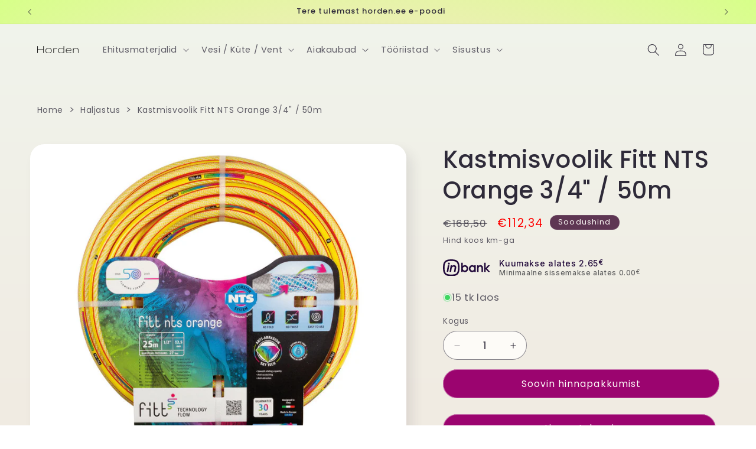

--- FILE ---
content_type: text/html; charset=utf-8
request_url: https://horden.ee/products/kastmisvoolik-fitt-nts-orange-3-4-50m
body_size: 56261
content:
<!doctype html>
<html class="js" lang="et">
  <head> 
    <meta charset="utf-8">
    <meta http-equiv="X-UA-Compatible" content="IE=edge">
    <meta name="viewport" content="width=device-width,initial-scale=1">
    <meta name="theme-color" content="">
    <link rel="canonical" href="https://horden.ee/products/kastmisvoolik-fitt-nts-orange-3-4-50m"><link rel="icon" type="image/png" href="//horden.ee/cdn/shop/files/horden-favicon-black.png?crop=center&height=32&v=1709211908&width=32"><link rel="preconnect" href="https://fonts.shopifycdn.com" crossorigin><title>
      Kastmisvoolik Fitt NTS Orange 3/4&quot; / 50m
 &ndash; Horden</title>

    
      <meta name="description" content="Kastmisvoolik Fitt NTS Orange 3/4&quot; / 50m Fitt NTS Orange on 6-kihilise struktuuriga voolik: kollane sisemine kiht, vetikavastane must kiht, kollane vahekiht,  NTS-helikoidaalse võrgusilmusega eelpingestatud kudum, mis tagab vooliku elastsuse ning välistab sõlmede ja pusade tekke- samuti külgsuunalised rullumised.  läbi">
    

    

<meta property="og:site_name" content="Horden">
<meta property="og:url" content="https://horden.ee/products/kastmisvoolik-fitt-nts-orange-3-4-50m">
<meta property="og:title" content="Kastmisvoolik Fitt NTS Orange 3/4&quot; / 50m">
<meta property="og:type" content="product">
<meta property="og:description" content="Kastmisvoolik Fitt NTS Orange 3/4&quot; / 50m Fitt NTS Orange on 6-kihilise struktuuriga voolik: kollane sisemine kiht, vetikavastane must kiht, kollane vahekiht,  NTS-helikoidaalse võrgusilmusega eelpingestatud kudum, mis tagab vooliku elastsuse ning välistab sõlmede ja pusade tekke- samuti külgsuunalised rullumised.  läbi"><meta property="og:image" content="http://horden.ee/cdn/shop/files/FITTNTSOrange_114b7efa-822e-4783-a9bc-f2ca9e9547dc.jpg?v=1711997324">
  <meta property="og:image:secure_url" content="https://horden.ee/cdn/shop/files/FITTNTSOrange_114b7efa-822e-4783-a9bc-f2ca9e9547dc.jpg?v=1711997324">
  <meta property="og:image:width" content="1000">
  <meta property="og:image:height" content="1000"><meta property="og:price:amount" content="112,34">
  <meta property="og:price:currency" content="EUR"><meta name="twitter:card" content="summary_large_image">
<meta name="twitter:title" content="Kastmisvoolik Fitt NTS Orange 3/4&quot; / 50m">
<meta name="twitter:description" content="Kastmisvoolik Fitt NTS Orange 3/4&quot; / 50m Fitt NTS Orange on 6-kihilise struktuuriga voolik: kollane sisemine kiht, vetikavastane must kiht, kollane vahekiht,  NTS-helikoidaalse võrgusilmusega eelpingestatud kudum, mis tagab vooliku elastsuse ning välistab sõlmede ja pusade tekke- samuti külgsuunalised rullumised.  läbi">


    <script src="//horden.ee/cdn/shop/t/26/assets/constants.js?v=132983761750457495441765788997" defer="defer"></script>
    <script src="//horden.ee/cdn/shop/t/26/assets/pubsub.js?v=25310214064522200911765788998" defer="defer"></script>
    <script src="//horden.ee/cdn/shop/t/26/assets/global.js?v=7301445359237545521765788997" defer="defer"></script>
    <script src="//horden.ee/cdn/shop/t/26/assets/details-disclosure.js?v=13653116266235556501765788997" defer="defer"></script>
    <script src="//horden.ee/cdn/shop/t/26/assets/details-modal.js?v=25581673532751508451765788997" defer="defer"></script>
    <script src="//horden.ee/cdn/shop/t/26/assets/search-form.js?v=133129549252120666541765788998" defer="defer"></script><script src="//horden.ee/cdn/shop/t/26/assets/animations.js?v=88693664871331136111765788996" defer="defer"></script><script>window.performance && window.performance.mark && window.performance.mark('shopify.content_for_header.start');</script><meta id="shopify-digital-wallet" name="shopify-digital-wallet" content="/79925412169/digital_wallets/dialog">
<link rel="alternate" hreflang="x-default" href="https://11d6a8-3.myshopify.com/products/kastmisvoolik-fitt-nts-orange-3-4-50m">
<link rel="alternate" hreflang="et" href="https://11d6a8-3.myshopify.com/products/kastmisvoolik-fitt-nts-orange-3-4-50m">
<link rel="alternate" hreflang="et-EE" href="https://horden.ee/products/kastmisvoolik-fitt-nts-orange-3-4-50m">
<link rel="alternate" hreflang="et-FI" href="https://horden.ee/products/kastmisvoolik-fitt-nts-orange-3-4-50m">
<link rel="alternate" type="application/json+oembed" href="https://horden.ee/products/kastmisvoolik-fitt-nts-orange-3-4-50m.oembed">
<script async="async" src="/checkouts/internal/preloads.js?locale=et-EE"></script>
<script id="shopify-features" type="application/json">{"accessToken":"22da10c94b931063624e3f9b0aaf153e","betas":["rich-media-storefront-analytics"],"domain":"horden.ee","predictiveSearch":true,"shopId":79925412169,"locale":"en"}</script>
<script>var Shopify = Shopify || {};
Shopify.shop = "11d6a8-3.myshopify.com";
Shopify.locale = "et";
Shopify.currency = {"active":"EUR","rate":"1.0"};
Shopify.country = "EE";
Shopify.theme = {"name":"Horden 15.4.1","id":180049641801,"schema_name":"Sense","schema_version":"15.4.1","theme_store_id":1356,"role":"main"};
Shopify.theme.handle = "null";
Shopify.theme.style = {"id":null,"handle":null};
Shopify.cdnHost = "horden.ee/cdn";
Shopify.routes = Shopify.routes || {};
Shopify.routes.root = "/";</script>
<script type="module">!function(o){(o.Shopify=o.Shopify||{}).modules=!0}(window);</script>
<script>!function(o){function n(){var o=[];function n(){o.push(Array.prototype.slice.apply(arguments))}return n.q=o,n}var t=o.Shopify=o.Shopify||{};t.loadFeatures=n(),t.autoloadFeatures=n()}(window);</script>
<script id="shop-js-analytics" type="application/json">{"pageType":"product"}</script>
<script defer="defer" async type="module" src="//horden.ee/cdn/shopifycloud/shop-js/modules/v2/client.init-shop-cart-sync_BdyHc3Nr.en.esm.js"></script>
<script defer="defer" async type="module" src="//horden.ee/cdn/shopifycloud/shop-js/modules/v2/chunk.common_Daul8nwZ.esm.js"></script>
<script type="module">
  await import("//horden.ee/cdn/shopifycloud/shop-js/modules/v2/client.init-shop-cart-sync_BdyHc3Nr.en.esm.js");
await import("//horden.ee/cdn/shopifycloud/shop-js/modules/v2/chunk.common_Daul8nwZ.esm.js");

  window.Shopify.SignInWithShop?.initShopCartSync?.({"fedCMEnabled":true,"windoidEnabled":true});

</script>
<script>(function() {
  var isLoaded = false;
  function asyncLoad() {
    if (isLoaded) return;
    isLoaded = true;
    var urls = ["\/\/cdn.shopify.com\/proxy\/1bdd0fe557490288d22f66145ba926bc7e6b1be5a76c8281c4e9dccffbd01fe4\/quotify.dev\/js\/widget.js?shop=11d6a8-3.myshopify.com\u0026sp-cache-control=cHVibGljLCBtYXgtYWdlPTkwMA"];
    for (var i = 0; i < urls.length; i++) {
      var s = document.createElement('script');
      s.type = 'text/javascript';
      s.async = true;
      s.src = urls[i];
      var x = document.getElementsByTagName('script')[0];
      x.parentNode.insertBefore(s, x);
    }
  };
  if(window.attachEvent) {
    window.attachEvent('onload', asyncLoad);
  } else {
    window.addEventListener('load', asyncLoad, false);
  }
})();</script>
<script id="__st">var __st={"a":79925412169,"offset":7200,"reqid":"d5f0714d-af90-40d4-9c22-9426dc7b8b4b-1768964341","pageurl":"horden.ee\/products\/kastmisvoolik-fitt-nts-orange-3-4-50m","u":"d574c607303e","p":"product","rtyp":"product","rid":8972384993609};</script>
<script>window.ShopifyPaypalV4VisibilityTracking = true;</script>
<script id="captcha-bootstrap">!function(){'use strict';const t='contact',e='account',n='new_comment',o=[[t,t],['blogs',n],['comments',n],[t,'customer']],c=[[e,'customer_login'],[e,'guest_login'],[e,'recover_customer_password'],[e,'create_customer']],r=t=>t.map((([t,e])=>`form[action*='/${t}']:not([data-nocaptcha='true']) input[name='form_type'][value='${e}']`)).join(','),a=t=>()=>t?[...document.querySelectorAll(t)].map((t=>t.form)):[];function s(){const t=[...o],e=r(t);return a(e)}const i='password',u='form_key',d=['recaptcha-v3-token','g-recaptcha-response','h-captcha-response',i],f=()=>{try{return window.sessionStorage}catch{return}},m='__shopify_v',_=t=>t.elements[u];function p(t,e,n=!1){try{const o=window.sessionStorage,c=JSON.parse(o.getItem(e)),{data:r}=function(t){const{data:e,action:n}=t;return t[m]||n?{data:e,action:n}:{data:t,action:n}}(c);for(const[e,n]of Object.entries(r))t.elements[e]&&(t.elements[e].value=n);n&&o.removeItem(e)}catch(o){console.error('form repopulation failed',{error:o})}}const l='form_type',E='cptcha';function T(t){t.dataset[E]=!0}const w=window,h=w.document,L='Shopify',v='ce_forms',y='captcha';let A=!1;((t,e)=>{const n=(g='f06e6c50-85a8-45c8-87d0-21a2b65856fe',I='https://cdn.shopify.com/shopifycloud/storefront-forms-hcaptcha/ce_storefront_forms_captcha_hcaptcha.v1.5.2.iife.js',D={infoText:'Protected by hCaptcha',privacyText:'Privacy',termsText:'Terms'},(t,e,n)=>{const o=w[L][v],c=o.bindForm;if(c)return c(t,g,e,D).then(n);var r;o.q.push([[t,g,e,D],n]),r=I,A||(h.body.append(Object.assign(h.createElement('script'),{id:'captcha-provider',async:!0,src:r})),A=!0)});var g,I,D;w[L]=w[L]||{},w[L][v]=w[L][v]||{},w[L][v].q=[],w[L][y]=w[L][y]||{},w[L][y].protect=function(t,e){n(t,void 0,e),T(t)},Object.freeze(w[L][y]),function(t,e,n,w,h,L){const[v,y,A,g]=function(t,e,n){const i=e?o:[],u=t?c:[],d=[...i,...u],f=r(d),m=r(i),_=r(d.filter((([t,e])=>n.includes(e))));return[a(f),a(m),a(_),s()]}(w,h,L),I=t=>{const e=t.target;return e instanceof HTMLFormElement?e:e&&e.form},D=t=>v().includes(t);t.addEventListener('submit',(t=>{const e=I(t);if(!e)return;const n=D(e)&&!e.dataset.hcaptchaBound&&!e.dataset.recaptchaBound,o=_(e),c=g().includes(e)&&(!o||!o.value);(n||c)&&t.preventDefault(),c&&!n&&(function(t){try{if(!f())return;!function(t){const e=f();if(!e)return;const n=_(t);if(!n)return;const o=n.value;o&&e.removeItem(o)}(t);const e=Array.from(Array(32),(()=>Math.random().toString(36)[2])).join('');!function(t,e){_(t)||t.append(Object.assign(document.createElement('input'),{type:'hidden',name:u})),t.elements[u].value=e}(t,e),function(t,e){const n=f();if(!n)return;const o=[...t.querySelectorAll(`input[type='${i}']`)].map((({name:t})=>t)),c=[...d,...o],r={};for(const[a,s]of new FormData(t).entries())c.includes(a)||(r[a]=s);n.setItem(e,JSON.stringify({[m]:1,action:t.action,data:r}))}(t,e)}catch(e){console.error('failed to persist form',e)}}(e),e.submit())}));const S=(t,e)=>{t&&!t.dataset[E]&&(n(t,e.some((e=>e===t))),T(t))};for(const o of['focusin','change'])t.addEventListener(o,(t=>{const e=I(t);D(e)&&S(e,y())}));const B=e.get('form_key'),M=e.get(l),P=B&&M;t.addEventListener('DOMContentLoaded',(()=>{const t=y();if(P)for(const e of t)e.elements[l].value===M&&p(e,B);[...new Set([...A(),...v().filter((t=>'true'===t.dataset.shopifyCaptcha))])].forEach((e=>S(e,t)))}))}(h,new URLSearchParams(w.location.search),n,t,e,['guest_login'])})(!0,!0)}();</script>
<script integrity="sha256-4kQ18oKyAcykRKYeNunJcIwy7WH5gtpwJnB7kiuLZ1E=" data-source-attribution="shopify.loadfeatures" defer="defer" src="//horden.ee/cdn/shopifycloud/storefront/assets/storefront/load_feature-a0a9edcb.js" crossorigin="anonymous"></script>
<script data-source-attribution="shopify.dynamic_checkout.dynamic.init">var Shopify=Shopify||{};Shopify.PaymentButton=Shopify.PaymentButton||{isStorefrontPortableWallets:!0,init:function(){window.Shopify.PaymentButton.init=function(){};var t=document.createElement("script");t.src="https://horden.ee/cdn/shopifycloud/portable-wallets/latest/portable-wallets.en.js",t.type="module",document.head.appendChild(t)}};
</script>
<script data-source-attribution="shopify.dynamic_checkout.buyer_consent">
  function portableWalletsHideBuyerConsent(e){var t=document.getElementById("shopify-buyer-consent"),n=document.getElementById("shopify-subscription-policy-button");t&&n&&(t.classList.add("hidden"),t.setAttribute("aria-hidden","true"),n.removeEventListener("click",e))}function portableWalletsShowBuyerConsent(e){var t=document.getElementById("shopify-buyer-consent"),n=document.getElementById("shopify-subscription-policy-button");t&&n&&(t.classList.remove("hidden"),t.removeAttribute("aria-hidden"),n.addEventListener("click",e))}window.Shopify?.PaymentButton&&(window.Shopify.PaymentButton.hideBuyerConsent=portableWalletsHideBuyerConsent,window.Shopify.PaymentButton.showBuyerConsent=portableWalletsShowBuyerConsent);
</script>
<script data-source-attribution="shopify.dynamic_checkout.cart.bootstrap">document.addEventListener("DOMContentLoaded",(function(){function t(){return document.querySelector("shopify-accelerated-checkout-cart, shopify-accelerated-checkout")}if(t())Shopify.PaymentButton.init();else{new MutationObserver((function(e,n){t()&&(Shopify.PaymentButton.init(),n.disconnect())})).observe(document.body,{childList:!0,subtree:!0})}}));
</script>
<script id="sections-script" data-sections="header" defer="defer" src="//horden.ee/cdn/shop/t/26/compiled_assets/scripts.js?v=3838"></script>
<script>window.performance && window.performance.mark && window.performance.mark('shopify.content_for_header.end');</script>


    <style data-shopify>
      @font-face {
  font-family: Poppins;
  font-weight: 400;
  font-style: normal;
  font-display: swap;
  src: url("//horden.ee/cdn/fonts/poppins/poppins_n4.0ba78fa5af9b0e1a374041b3ceaadf0a43b41362.woff2") format("woff2"),
       url("//horden.ee/cdn/fonts/poppins/poppins_n4.214741a72ff2596839fc9760ee7a770386cf16ca.woff") format("woff");
}

      @font-face {
  font-family: Poppins;
  font-weight: 700;
  font-style: normal;
  font-display: swap;
  src: url("//horden.ee/cdn/fonts/poppins/poppins_n7.56758dcf284489feb014a026f3727f2f20a54626.woff2") format("woff2"),
       url("//horden.ee/cdn/fonts/poppins/poppins_n7.f34f55d9b3d3205d2cd6f64955ff4b36f0cfd8da.woff") format("woff");
}

      @font-face {
  font-family: Poppins;
  font-weight: 400;
  font-style: italic;
  font-display: swap;
  src: url("//horden.ee/cdn/fonts/poppins/poppins_i4.846ad1e22474f856bd6b81ba4585a60799a9f5d2.woff2") format("woff2"),
       url("//horden.ee/cdn/fonts/poppins/poppins_i4.56b43284e8b52fc64c1fd271f289a39e8477e9ec.woff") format("woff");
}

      @font-face {
  font-family: Poppins;
  font-weight: 700;
  font-style: italic;
  font-display: swap;
  src: url("//horden.ee/cdn/fonts/poppins/poppins_i7.42fd71da11e9d101e1e6c7932199f925f9eea42d.woff2") format("woff2"),
       url("//horden.ee/cdn/fonts/poppins/poppins_i7.ec8499dbd7616004e21155106d13837fff4cf556.woff") format("woff");
}

      @font-face {
  font-family: Poppins;
  font-weight: 500;
  font-style: normal;
  font-display: swap;
  src: url("//horden.ee/cdn/fonts/poppins/poppins_n5.ad5b4b72b59a00358afc706450c864c3c8323842.woff2") format("woff2"),
       url("//horden.ee/cdn/fonts/poppins/poppins_n5.33757fdf985af2d24b32fcd84c9a09224d4b2c39.woff") format("woff");
}


      
        :root,
        .color-background-1 {
          --color-background: 253,251,247;
        
          --gradient-background: linear-gradient(180deg, rgba(240, 244, 236, 1), rgba(241, 235, 226, 1) 100%);
        

        

        --color-foreground: 46,42,57;
        --color-background-contrast: 228,200,145;
        --color-shadow: 46,42,57;
        --color-button: 155,4,111;
        --color-button-text: 253,251,247;
        --color-secondary-button: 253,251,247;
        --color-secondary-button-text: 46,42,57;
        --color-link: 46,42,57;
        --color-badge-foreground: 46,42,57;
        --color-badge-background: 253,251,247;
        --color-badge-border: 46,42,57;
        --payment-terms-background-color: rgb(253 251 247);
      }
      
        
        .color-background-2 {
          --color-background: 237,255,167;
        
          --gradient-background: radial-gradient(rgba(255, 229, 229, 1), rgba(255, 224, 218, 1) 25%, rgba(215, 255, 137, 1) 100%);
        

        

        --color-foreground: 46,42,57;
        --color-background-contrast: 211,255,39;
        --color-shadow: 46,42,57;
        --color-button: 46,42,57;
        --color-button-text: 237,255,167;
        --color-secondary-button: 237,255,167;
        --color-secondary-button-text: 46,42,57;
        --color-link: 46,42,57;
        --color-badge-foreground: 46,42,57;
        --color-badge-background: 237,255,167;
        --color-badge-border: 46,42,57;
        --payment-terms-background-color: rgb(237 255 167);
      }
      
        
        .color-inverse {
          --color-background: 46,42,57;
        
          --gradient-background: #2e2a39;
        

        

        --color-foreground: 253,251,247;
        --color-background-contrast: 58,53,72;
        --color-shadow: 46,42,57;
        --color-button: 253,251,247;
        --color-button-text: 46,42,57;
        --color-secondary-button: 46,42,57;
        --color-secondary-button-text: 253,251,247;
        --color-link: 253,251,247;
        --color-badge-foreground: 253,251,247;
        --color-badge-background: 46,42,57;
        --color-badge-border: 253,251,247;
        --payment-terms-background-color: rgb(46 42 57);
      }
      
        
        .color-accent-1 {
          --color-background: 155,4,111;
        
          --gradient-background: #9b046f;
        

        

        --color-foreground: 253,251,247;
        --color-background-contrast: 180,5,129;
        --color-shadow: 46,42,57;
        --color-button: 253,251,247;
        --color-button-text: 155,4,111;
        --color-secondary-button: 155,4,111;
        --color-secondary-button-text: 253,251,247;
        --color-link: 253,251,247;
        --color-badge-foreground: 253,251,247;
        --color-badge-background: 155,4,111;
        --color-badge-border: 253,251,247;
        --payment-terms-background-color: rgb(155 4 111);
      }
      
        
        .color-accent-2 {
          --color-background: 94,54,83;
        
          --gradient-background: linear-gradient(320deg, rgba(134, 16, 106, 1), rgba(94, 54, 83, 1) 100%);
        

        

        --color-foreground: 253,251,247;
        --color-background-contrast: 13,7,11;
        --color-shadow: 46,42,57;
        --color-button: 253,251,247;
        --color-button-text: 94,54,83;
        --color-secondary-button: 94,54,83;
        --color-secondary-button-text: 253,251,247;
        --color-link: 253,251,247;
        --color-badge-foreground: 253,251,247;
        --color-badge-background: 94,54,83;
        --color-badge-border: 253,251,247;
        --payment-terms-background-color: rgb(94 54 83);
      }
      
        
        .color-scheme-d8f9e5ab-a8d1-418b-b294-61421ba78c54 {
          --color-background: 253,251,247;
        
          --gradient-background: linear-gradient(180deg, rgba(240, 244, 236, 1), rgba(241, 235, 226, 1) 100%);
        

        

        --color-foreground: 46,42,57;
        --color-background-contrast: 228,200,145;
        --color-shadow: 46,42,57;
        --color-button: 155,4,111;
        --color-button-text: 253,251,247;
        --color-secondary-button: 253,251,247;
        --color-secondary-button-text: 46,42,57;
        --color-link: 46,42,57;
        --color-badge-foreground: 46,42,57;
        --color-badge-background: 253,251,247;
        --color-badge-border: 46,42,57;
        --payment-terms-background-color: rgb(253 251 247);
      }
      

      body, .color-background-1, .color-background-2, .color-inverse, .color-accent-1, .color-accent-2, .color-scheme-d8f9e5ab-a8d1-418b-b294-61421ba78c54 {
        color: rgba(var(--color-foreground), 0.75);
        background-color: rgb(var(--color-background));
      }

      :root {
        --font-body-family: Poppins, sans-serif;
        --font-body-style: normal;
        --font-body-weight: 400;
        --font-body-weight-bold: 700;

        --font-heading-family: Poppins, sans-serif;
        --font-heading-style: normal;
        --font-heading-weight: 500;

        --font-body-scale: 1.05;
        --font-heading-scale: 0.9523809523809523;

        --media-padding: px;
        --media-border-opacity: 0.1;
        --media-border-width: 0px;
        --media-radius: 24px;
        --media-shadow-opacity: 0.1;
        --media-shadow-horizontal-offset: 10px;
        --media-shadow-vertical-offset: 12px;
        --media-shadow-blur-radius: 20px;
        --media-shadow-visible: 1;

        --page-width: 120rem;
        --page-width-margin: 0rem;

        --product-card-image-padding: 0.0rem;
        --product-card-corner-radius: 2.4rem;
        --product-card-text-alignment: center;
        --product-card-border-width: 0.0rem;
        --product-card-border-opacity: 0.1;
        --product-card-shadow-opacity: 0.05;
        --product-card-shadow-visible: 1;
        --product-card-shadow-horizontal-offset: 1.0rem;
        --product-card-shadow-vertical-offset: 1.0rem;
        --product-card-shadow-blur-radius: 3.5rem;

        --collection-card-image-padding: 0.0rem;
        --collection-card-corner-radius: 2.4rem;
        --collection-card-text-alignment: center;
        --collection-card-border-width: 0.0rem;
        --collection-card-border-opacity: 0.1;
        --collection-card-shadow-opacity: 0.05;
        --collection-card-shadow-visible: 1;
        --collection-card-shadow-horizontal-offset: 1.0rem;
        --collection-card-shadow-vertical-offset: 1.0rem;
        --collection-card-shadow-blur-radius: 3.5rem;

        --blog-card-image-padding: 0.0rem;
        --blog-card-corner-radius: 2.4rem;
        --blog-card-text-alignment: center;
        --blog-card-border-width: 0.0rem;
        --blog-card-border-opacity: 0.1;
        --blog-card-shadow-opacity: 0.05;
        --blog-card-shadow-visible: 1;
        --blog-card-shadow-horizontal-offset: 1.0rem;
        --blog-card-shadow-vertical-offset: 1.0rem;
        --blog-card-shadow-blur-radius: 3.5rem;

        --badge-corner-radius: 2.4rem;

        --popup-border-width: 1px;
        --popup-border-opacity: 0.1;
        --popup-corner-radius: 24px;
        --popup-shadow-opacity: 0.1;
        --popup-shadow-horizontal-offset: 10px;
        --popup-shadow-vertical-offset: 12px;
        --popup-shadow-blur-radius: 20px;

        --drawer-border-width: 1px;
        --drawer-border-opacity: 0.1;
        --drawer-shadow-opacity: 0.0;
        --drawer-shadow-horizontal-offset: 0px;
        --drawer-shadow-vertical-offset: 4px;
        --drawer-shadow-blur-radius: 5px;

        --spacing-sections-desktop: 12px;
        --spacing-sections-mobile: 12px;

        --grid-desktop-vertical-spacing: 24px;
        --grid-desktop-horizontal-spacing: 24px;
        --grid-mobile-vertical-spacing: 12px;
        --grid-mobile-horizontal-spacing: 12px;

        --text-boxes-border-opacity: 0.1;
        --text-boxes-border-width: 0px;
        --text-boxes-radius: 24px;
        --text-boxes-shadow-opacity: 0.0;
        --text-boxes-shadow-visible: 0;
        --text-boxes-shadow-horizontal-offset: 10px;
        --text-boxes-shadow-vertical-offset: 12px;
        --text-boxes-shadow-blur-radius: 20px;

        --buttons-radius: 24px;
        --buttons-radius-outset: 25px;
        --buttons-border-width: 1px;
        --buttons-border-opacity: 0.55;
        --buttons-shadow-opacity: 0.0;
        --buttons-shadow-visible: 0;
        --buttons-shadow-horizontal-offset: 0px;
        --buttons-shadow-vertical-offset: 4px;
        --buttons-shadow-blur-radius: 5px;
        --buttons-border-offset: 0.3px;

        --inputs-radius: 24px;
        --inputs-border-width: 1px;
        --inputs-border-opacity: 0.55;
        --inputs-shadow-opacity: 0.0;
        --inputs-shadow-horizontal-offset: 0px;
        --inputs-margin-offset: 0px;
        --inputs-shadow-vertical-offset: 4px;
        --inputs-shadow-blur-radius: 5px;
        --inputs-radius-outset: 25px;

        --variant-pills-radius: 24px;
        --variant-pills-border-width: 1px;
        --variant-pills-border-opacity: 0.2;
        --variant-pills-shadow-opacity: 0.0;
        --variant-pills-shadow-horizontal-offset: 0px;
        --variant-pills-shadow-vertical-offset: 4px;
        --variant-pills-shadow-blur-radius: 5px;
      }

      *,
      *::before,
      *::after {
        box-sizing: inherit;
      }

      html {
        box-sizing: border-box;
        font-size: calc(var(--font-body-scale) * 62.5%);
        height: 100%;
      }

      body {
        display: grid;
        grid-template-rows: auto auto 1fr auto;
        grid-template-columns: 100%;
        min-height: 100%;
        margin: 0;
        font-size: 1.5rem;
        letter-spacing: 0.06rem;
        line-height: calc(1 + 0.8 / var(--font-body-scale));
        font-family: var(--font-body-family);
        font-style: var(--font-body-style);
        font-weight: var(--font-body-weight);
      }

      @media screen and (min-width: 750px) {
        body {
          font-size: 1.6rem;
        }
      }
    </style>

    <link href="//horden.ee/cdn/shop/t/26/assets/base.css?v=122987422146671543601765789008" rel="stylesheet" type="text/css" media="all" />
    <link rel="stylesheet" href="//horden.ee/cdn/shop/t/26/assets/component-cart-items.css?v=13033300910818915211765788996" media="print" onload="this.media='all'">
      <link rel="preload" as="font" href="//horden.ee/cdn/fonts/poppins/poppins_n4.0ba78fa5af9b0e1a374041b3ceaadf0a43b41362.woff2" type="font/woff2" crossorigin>
      

      <link rel="preload" as="font" href="//horden.ee/cdn/fonts/poppins/poppins_n5.ad5b4b72b59a00358afc706450c864c3c8323842.woff2" type="font/woff2" crossorigin>
      
<link href="//horden.ee/cdn/shop/t/26/assets/component-localization-form.css?v=170315343355214948141765788997" rel="stylesheet" type="text/css" media="all" />
      <script src="//horden.ee/cdn/shop/t/26/assets/localization-form.js?v=144176611646395275351765788998" defer="defer"></script><link
        rel="stylesheet"
        href="//horden.ee/cdn/shop/t/26/assets/component-predictive-search.css?v=118923337488134913561765788997"
        media="print"
        onload="this.media='all'"
      ><script>
      if (Shopify.designMode) {
        document.documentElement.classList.add('shopify-design-mode');
      }
    </script>
  <!-- BEGIN app block: shopify://apps/consentmo-gdpr/blocks/gdpr_cookie_consent/4fbe573f-a377-4fea-9801-3ee0858cae41 -->


<!-- END app block --><!-- BEGIN app block: shopify://apps/tt-breadcrumbs-seo-schema/blocks/ttSchema/dda6b26d-4f1a-43c6-a94b-6443ed0f750b -->


<!-- BEGIN app snippet: remove-script -->
<script id="tt_remove_script" type="module">
  if(void 0===window.ws_script){window.ws_script=!0;let e=()=>{document.querySelectorAll('[type="application/ld+json"]').forEach((e=>{e.hasAttribute("tt-ninja")||e.remove()}))};e(),setInterval(e,1e3),document.querySelectorAll("[itemscope]").forEach((e=>e.removeAttribute("itemscope")))}else document.getElementById("tt_remove_script").remove();
</script><!-- END app snippet -->


    <!-- BEGIN app snippet: breadcrumb -->




    <script type="application/ld+json" tt-ninja>
    {
        "@context": "https://schema.org",
        "@type": "BreadcrumbList",
        "itemListElement": [{
            "@type": "ListItem",
            "position": 1,
            "name": "Horden",
            "item": "https://horden.ee"
        },
        {
            "@type": "ListItem",
            "position": 2,
            "name": "Kastmisvoolik Fitt NTS Orange 3/4&quot; / 50m",
            "item": "https://horden.ee/products/kastmisvoolik-fitt-nts-orange-3-4-50m"
        }]
    }
    </script>
<!-- END app snippet -->
    <!-- END app block --><!-- BEGIN app block: shopify://apps/rt-terms-and-conditions-box/blocks/app-embed/17661ca5-aeea-41b9-8091-d8f7233e8b22 --><script type='text/javascript'>
  window.roarJs = window.roarJs || {};
      roarJs.LegalConfig = {
          metafields: {
          shop: "11d6a8-3.myshopify.com",
          settings: {"enabled":"1","param":{"message":"Nõustun {link} ","error_message":"Jätkamiseks peate nõustuma müügitingimustega!","error_display":"after","greeting":{"enabled":"0","message":"Please agree to the T\u0026C before purchasing!","delay":"1"},"link_order":["link"],"links":{"link":{"label":"müügitingimustega","target":"popup","url":"#","policy":"terms-of-service"}},"force_enabled":"0","optional":"0","optional_message_enabled":"0","optional_message_value":"Thank you! The page will be moved to the checkout page.","optional_checkbox_hidden":"0","time_enabled":"0","time_label":"Agreed to the Terms and Conditions on","checkbox":"2"},"popup":{"title":"Terms and Conditions","width":"600","button":"Process to Checkout","icon_color":"#197bbd"},"style":{"checkbox":{"size":"20","color":"#0075ff"},"message":{"font":"inherit","size":"14","customized":{"enabled":"1","color":"#212b36","accent":"#0075ff","error":"#de3618"},"align":"right","padding":{"top":"0","right":"0","bottom":"0","left":"0"}}},"only1":"true","installer":[]},
          moneyFormat: "€{{amount_with_space_separator}}"
      }
  }
</script>
<script src='https://cdn.shopify.com/extensions/019a2c75-764c-7925-b253-e24466484d41/legal-7/assets/legal.js' defer></script>


<!-- END app block --><!-- BEGIN app block: shopify://apps/judge-me-reviews/blocks/judgeme_core/61ccd3b1-a9f2-4160-9fe9-4fec8413e5d8 --><!-- Start of Judge.me Core -->






<link rel="dns-prefetch" href="https://cdnwidget.judge.me">
<link rel="dns-prefetch" href="https://cdn.judge.me">
<link rel="dns-prefetch" href="https://cdn1.judge.me">
<link rel="dns-prefetch" href="https://api.judge.me">

<script data-cfasync='false' class='jdgm-settings-script'>window.jdgmSettings={"pagination":5,"disable_web_reviews":true,"badge_no_review_text":"Arvustusi pole","badge_n_reviews_text":"{{ n }} arvustus/arvustust","badge_star_color":"#108474","hide_badge_preview_if_no_reviews":true,"badge_hide_text":false,"enforce_center_preview_badge":false,"widget_title":"Klientide Arvustused","widget_open_form_text":"Kirjuta arvustus","widget_close_form_text":"Tühista arvustus","widget_refresh_page_text":"Värskenda lehte","widget_summary_text":"Põhineb {{ number_of_reviews }} arvustusel/arvustustel","widget_no_review_text":"Ole esimene, kes kirjutab arvustuse","widget_name_field_text":"Kuvatav nimi","widget_verified_name_field_text":"Kontrollitud Nimi (avalik)","widget_name_placeholder_text":"Kuvatav nimi","widget_required_field_error_text":"See väli on kohustuslik.","widget_email_field_text":"E-posti aadress","widget_verified_email_field_text":"Kontrollitud E-post (privaatne, ei saa muuta)","widget_email_placeholder_text":"Teie e-posti aadress","widget_email_field_error_text":"Palun sisestage kehtiv e-posti aadress.","widget_rating_field_text":"Hinnang","widget_review_title_field_text":"Arvustuse Pealkiri","widget_review_title_placeholder_text":"Andke oma arvustusele pealkiri","widget_review_body_field_text":"Arvustuse sisu","widget_review_body_placeholder_text":"Alusta kirjutamist siin...","widget_pictures_field_text":"Pilt/Video (valikuline)","widget_submit_review_text":"Esita Arvustus","widget_submit_verified_review_text":"Esita Kontrollitud Arvustus","widget_submit_success_msg_with_auto_publish":"Täname! Palun värskendage lehte mõne hetke pärast, et näha oma arvustust. Saate eemaldada või muuta oma arvustust, logides sisse \u003ca href='https://judge.me/login' target='_blank' rel='nofollow noopener'\u003eJudge.me\u003c/a\u003e","widget_submit_success_msg_no_auto_publish":"Täname! Teie arvustus avaldatakse niipea, kui poe administraator selle kinnitab. Saate eemaldada või muuta oma arvustust, logides sisse \u003ca href='https://judge.me/login' target='_blank' rel='nofollow noopener'\u003eJudge.me\u003c/a\u003e","widget_show_default_reviews_out_of_total_text":"Näidatakse {{ n_reviews_shown }} arvustust {{ n_reviews }} arvustusest.","widget_show_all_link_text":"Näita kõiki","widget_show_less_link_text":"Näita vähem","widget_author_said_text":"{{ reviewer_name }} ütles:","widget_days_text":"{{ n }} päeva tagasi","widget_weeks_text":"{{ n }} nädal/nädalat tagasi","widget_months_text":"{{ n }} kuu/kuud tagasi","widget_years_text":"{{ n }} aasta/aastat tagasi","widget_yesterday_text":"Eile","widget_today_text":"Täna","widget_replied_text":"\u003e\u003e {{ shop_name }} vastas:","widget_read_more_text":"Loe rohkem","widget_reviewer_name_as_initial":"","widget_rating_filter_color":"#fbcd0a","widget_rating_filter_see_all_text":"Vaata kõiki arvustusi","widget_sorting_most_recent_text":"Kõige Hiljutisemad","widget_sorting_highest_rating_text":"Kõrgeim Hinnang","widget_sorting_lowest_rating_text":"Madalaim Hinnang","widget_sorting_with_pictures_text":"Ainult Pildid","widget_sorting_most_helpful_text":"Kõige Kasulikumad","widget_open_question_form_text":"Küsi küsimus","widget_reviews_subtab_text":"Arvustused","widget_questions_subtab_text":"Küsimused","widget_question_label_text":"Küsimus","widget_answer_label_text":"Vastus","widget_question_placeholder_text":"Kirjutage oma küsimus siia","widget_submit_question_text":"Esita Küsimus","widget_question_submit_success_text":"Täname teid küsimuse eest! Teavitame teid, kui sellele vastatakse.","widget_star_color":"#108474","verified_badge_text":"Kontrollitud","verified_badge_bg_color":"","verified_badge_text_color":"","verified_badge_placement":"left-of-reviewer-name","widget_review_max_height":"","widget_hide_border":false,"widget_social_share":false,"widget_thumb":false,"widget_review_location_show":false,"widget_location_format":"","all_reviews_include_out_of_store_products":true,"all_reviews_out_of_store_text":"(väljaspool poodi)","all_reviews_pagination":100,"all_reviews_product_name_prefix_text":"toote kohta","enable_review_pictures":true,"enable_question_anwser":false,"widget_theme":"default","review_date_format":"dd/mm/yyyy","default_sort_method":"most-recent","widget_product_reviews_subtab_text":"Toote Arvustused","widget_shop_reviews_subtab_text":"Poe Arvustused","widget_other_products_reviews_text":"Arvustused teistele toodetele","widget_store_reviews_subtab_text":"Poe arvustused","widget_no_store_reviews_text":"See poe ei ole veel saanud ühtegi arvustust","widget_web_restriction_product_reviews_text":"Selle toote arvustusi pole veel","widget_no_items_text":"Elemendid ei leitud","widget_show_more_text":"Näita rohkem","widget_write_a_store_review_text":"Kirjuta Poe Arvustus","widget_other_languages_heading":"Arvustused Teistes Keeltes","widget_translate_review_text":"Tõlgi arvustus keelde {{ language }}","widget_translating_review_text":"Tõlkimine...","widget_show_original_translation_text":"Näita originaali ({{ language }})","widget_translate_review_failed_text":"Arvustust ei saanud tõlkida.","widget_translate_review_retry_text":"Proovi uuesti","widget_translate_review_try_again_later_text":"Proovi hiljem uuesti","show_product_url_for_grouped_product":false,"widget_sorting_pictures_first_text":"Pildid Esmalt","show_pictures_on_all_rev_page_mobile":false,"show_pictures_on_all_rev_page_desktop":false,"floating_tab_hide_mobile_install_preference":false,"floating_tab_button_name":"★ Arvustused","floating_tab_title":"Las kliendid räägivad meie eest","floating_tab_button_color":"","floating_tab_button_background_color":"","floating_tab_url":"","floating_tab_url_enabled":false,"floating_tab_tab_style":"text","all_reviews_text_badge_text":"Kliendid hindavad meid {{ shop.metafields.judgeme.all_reviews_rating | round: 1 }}/5 põhinedes {{ shop.metafields.judgeme.all_reviews_count }} arvustusel.","all_reviews_text_badge_text_branded_style":"{{ shop.metafields.judgeme.all_reviews_rating | round: 1 }} 5 tähest põhinedes {{ shop.metafields.judgeme.all_reviews_count }} arvustusel","is_all_reviews_text_badge_a_link":false,"show_stars_for_all_reviews_text_badge":false,"all_reviews_text_badge_url":"","all_reviews_text_style":"branded","all_reviews_text_color_style":"judgeme_brand_color","all_reviews_text_color":"#108474","all_reviews_text_show_jm_brand":false,"featured_carousel_show_header":true,"featured_carousel_title":"Las kliendid räägivad meie eest","testimonials_carousel_title":"Kliendid räägivad meie eest","videos_carousel_title":"Tegelikud kliendi stsenaariid","cards_carousel_title":"Kliendid räägivad meie eest","featured_carousel_count_text":"{{ n }} arvustust","featured_carousel_add_link_to_all_reviews_page":false,"featured_carousel_url":"","featured_carousel_show_images":true,"featured_carousel_autoslide_interval":5,"featured_carousel_arrows_on_the_sides":true,"featured_carousel_height":250,"featured_carousel_width":95,"featured_carousel_image_size":0,"featured_carousel_image_height":250,"featured_carousel_arrow_color":"#eeeeee","verified_count_badge_style":"branded","verified_count_badge_orientation":"horizontal","verified_count_badge_color_style":"judgeme_brand_color","verified_count_badge_color":"#108474","is_verified_count_badge_a_link":false,"verified_count_badge_url":"","verified_count_badge_show_jm_brand":true,"widget_rating_preset_default":5,"widget_first_sub_tab":"product-reviews","widget_show_histogram":true,"widget_histogram_use_custom_color":false,"widget_pagination_use_custom_color":false,"widget_star_use_custom_color":false,"widget_verified_badge_use_custom_color":false,"widget_write_review_use_custom_color":false,"picture_reminder_submit_button":"Upload Pictures","enable_review_videos":false,"mute_video_by_default":false,"widget_sorting_videos_first_text":"Videod Esmalt","widget_review_pending_text":"Ootel","featured_carousel_items_for_large_screen":3,"social_share_options_order":"Facebook,Twitter","remove_microdata_snippet":true,"disable_json_ld":false,"enable_json_ld_products":false,"preview_badge_show_question_text":false,"preview_badge_no_question_text":"Küsimusi pole","preview_badge_n_question_text":"{{ number_of_questions }} küsimus/küsimust","qa_badge_show_icon":false,"qa_badge_position":"same-row","remove_judgeme_branding":false,"widget_add_search_bar":false,"widget_search_bar_placeholder":"Otsi","widget_sorting_verified_only_text":"Ainult kontrollitud","featured_carousel_theme":"card","featured_carousel_show_rating":true,"featured_carousel_show_title":true,"featured_carousel_show_body":true,"featured_carousel_show_date":false,"featured_carousel_show_reviewer":true,"featured_carousel_show_product":true,"featured_carousel_header_background_color":"#108474","featured_carousel_header_text_color":"#ffffff","featured_carousel_name_product_separator":"reviewed","featured_carousel_full_star_background":"#108474","featured_carousel_empty_star_background":"#dadada","featured_carousel_vertical_theme_background":"#f9fafb","featured_carousel_verified_badge_enable":true,"featured_carousel_verified_badge_color":"#108474","featured_carousel_border_style":"round","featured_carousel_review_line_length_limit":3,"featured_carousel_more_reviews_button_text":"Loe rohkem arvustusi","featured_carousel_view_product_button_text":"Vaata toodet","all_reviews_page_load_reviews_on":"scroll","all_reviews_page_load_more_text":"Lae Rohkem Arvustusi","disable_fb_tab_reviews":false,"enable_ajax_cdn_cache":false,"widget_advanced_speed_features":5,"widget_public_name_text":"kuvatakse avalikult nagu","default_reviewer_name":"John Smith","default_reviewer_name_has_non_latin":true,"widget_reviewer_anonymous":"Anonüümne","medals_widget_title":"Judge.me Arvustuste Medalid","medals_widget_background_color":"#f9fafb","medals_widget_position":"footer_all_pages","medals_widget_border_color":"#f9fafb","medals_widget_verified_text_position":"left","medals_widget_use_monochromatic_version":false,"medals_widget_elements_color":"#108474","show_reviewer_avatar":true,"widget_invalid_yt_video_url_error_text":"Pole YouTube'i video URL","widget_max_length_field_error_text":"Palun sisestage mitte rohkem kui {0} tähemärki.","widget_show_country_flag":false,"widget_show_collected_via_shop_app":true,"widget_verified_by_shop_badge_style":"light","widget_verified_by_shop_text":"Kontrollitud Poe poolt","widget_show_photo_gallery":false,"widget_load_with_code_splitting":true,"widget_ugc_install_preference":false,"widget_ugc_title":"Meie tehtud, teie jagatud","widget_ugc_subtitle":"Märgistage meid, et näha oma pilti meie lehel","widget_ugc_arrows_color":"#ffffff","widget_ugc_primary_button_text":"Osta Nüüd","widget_ugc_primary_button_background_color":"#108474","widget_ugc_primary_button_text_color":"#ffffff","widget_ugc_primary_button_border_width":"0","widget_ugc_primary_button_border_style":"none","widget_ugc_primary_button_border_color":"#108474","widget_ugc_primary_button_border_radius":"25","widget_ugc_secondary_button_text":"Lae Rohkem","widget_ugc_secondary_button_background_color":"#ffffff","widget_ugc_secondary_button_text_color":"#108474","widget_ugc_secondary_button_border_width":"2","widget_ugc_secondary_button_border_style":"solid","widget_ugc_secondary_button_border_color":"#108474","widget_ugc_secondary_button_border_radius":"25","widget_ugc_reviews_button_text":"Vaata Arvustusi","widget_ugc_reviews_button_background_color":"#ffffff","widget_ugc_reviews_button_text_color":"#108474","widget_ugc_reviews_button_border_width":"2","widget_ugc_reviews_button_border_style":"solid","widget_ugc_reviews_button_border_color":"#108474","widget_ugc_reviews_button_border_radius":"25","widget_ugc_reviews_button_link_to":"judgeme-reviews-page","widget_ugc_show_post_date":true,"widget_ugc_max_width":"800","widget_rating_metafield_value_type":true,"widget_primary_color":"#108474","widget_enable_secondary_color":false,"widget_secondary_color":"#edf5f5","widget_summary_average_rating_text":"{{ average_rating }} viiest","widget_media_grid_title":"Klientide fotod ja videod","widget_media_grid_see_more_text":"Vaata rohkem","widget_round_style":false,"widget_show_product_medals":true,"widget_verified_by_judgeme_text":"Kontrollitud Judge.me poolt","widget_show_store_medals":true,"widget_verified_by_judgeme_text_in_store_medals":"Kontrollitud Judge.me poolt","widget_media_field_exceed_quantity_message":"Vabandame, saame ühe arvustuse kohta aktsepteerida ainult {{ max_media }}.","widget_media_field_exceed_limit_message":"{{ file_name }} on liiga suur, palun valige {{ media_type }}, mis on väiksem kui {{ size_limit }}MB.","widget_review_submitted_text":"Arvustus Esitatud!","widget_question_submitted_text":"Küsimus Esitatud!","widget_close_form_text_question":"Tühista","widget_write_your_answer_here_text":"Kirjutage oma vastus siia","widget_enabled_branded_link":true,"widget_show_collected_by_judgeme":false,"widget_reviewer_name_color":"","widget_write_review_text_color":"","widget_write_review_bg_color":"","widget_collected_by_judgeme_text":"kogutud Judge.me poolt","widget_pagination_type":"standard","widget_load_more_text":"Lae Rohkem","widget_load_more_color":"#108474","widget_full_review_text":"Täielik Arvustus","widget_read_more_reviews_text":"Loe Rohkem Arvustusi","widget_read_questions_text":"Loe Küsimusi","widget_questions_and_answers_text":"Küsimused ja Vastused","widget_verified_by_text":"Kontrollitud","widget_verified_text":"Kontrollitud","widget_number_of_reviews_text":"{{ number_of_reviews }} arvustust","widget_back_button_text":"Tagasi","widget_next_button_text":"Edasi","widget_custom_forms_filter_button":"Filtrid","custom_forms_style":"horizontal","widget_show_review_information":false,"how_reviews_are_collected":"Kuidas arvustusi kogutakse?","widget_show_review_keywords":false,"widget_gdpr_statement":"Kuidas me teie andmeid kasutame: Võtame teiega ühendust ainult teie jäetud arvustuse kohta ja ainult vajadusel. Arvustuse esitamisega nõustute Judge.me \u003ca href='https://judge.me/terms' target='_blank' rel='nofollow noopener'\u003etingimuste\u003c/a\u003e, \u003ca href='https://judge.me/privacy' target='_blank' rel='nofollow noopener'\u003eprivaatsus-\u003c/a\u003e ja \u003ca href='https://judge.me/content-policy' target='_blank' rel='nofollow noopener'\u003esisu\u003c/a\u003e poliitikaga.","widget_multilingual_sorting_enabled":false,"widget_translate_review_content_enabled":false,"widget_translate_review_content_method":"manual","popup_widget_review_selection":"automatically_with_pictures","popup_widget_round_border_style":true,"popup_widget_show_title":true,"popup_widget_show_body":true,"popup_widget_show_reviewer":false,"popup_widget_show_product":true,"popup_widget_show_pictures":true,"popup_widget_use_review_picture":true,"popup_widget_show_on_home_page":true,"popup_widget_show_on_product_page":true,"popup_widget_show_on_collection_page":true,"popup_widget_show_on_cart_page":true,"popup_widget_position":"bottom_left","popup_widget_first_review_delay":5,"popup_widget_duration":5,"popup_widget_interval":5,"popup_widget_review_count":5,"popup_widget_hide_on_mobile":true,"review_snippet_widget_round_border_style":true,"review_snippet_widget_card_color":"#FFFFFF","review_snippet_widget_slider_arrows_background_color":"#FFFFFF","review_snippet_widget_slider_arrows_color":"#000000","review_snippet_widget_star_color":"#108474","show_product_variant":false,"all_reviews_product_variant_label_text":"Variant: ","widget_show_verified_branding":true,"widget_ai_summary_title":"Kliendid ütlevad","widget_ai_summary_disclaimer":"Tehisintellekti poolt loodud ülevaade, mis põhineb hiljutistel klientide hinnangutel","widget_show_ai_summary":false,"widget_show_ai_summary_bg":false,"widget_show_review_title_input":false,"redirect_reviewers_invited_via_email":"external_form","request_store_review_after_product_review":true,"request_review_other_products_in_order":false,"review_form_color_scheme":"default","review_form_corner_style":"square","review_form_star_color":{},"review_form_text_color":"#333333","review_form_background_color":"#ffffff","review_form_field_background_color":"#fafafa","review_form_button_color":{},"review_form_button_text_color":"#ffffff","review_form_modal_overlay_color":"#000000","review_content_screen_title_text":"Kuidas hindaksite seda toodet?","review_content_introduction_text":"Meil oleks hea meel, kui jagaksite oma kogemust.","store_review_form_title_text":"Kuidas hindaksite seda poodi?","store_review_form_introduction_text":"Meil oleks hea meel, kui jagaksite oma kogemust.","show_review_guidance_text":true,"one_star_review_guidance_text":"Halb","five_star_review_guidance_text":"Hea","customer_information_screen_title_text":"Teie kohta","customer_information_introduction_text":"Palun rääkige meile endast rohkem.","custom_questions_screen_title_text":"Teie kogemus põhjalikumalt","custom_questions_introduction_text":"Siin on mõned küsimused, mis aitavad meil teie kogemusest rohkem mõista.","review_submitted_screen_title_text":"Täname teid arvustuse eest!","review_submitted_screen_thank_you_text":"Töötleme seda ja see ilmub poodi varsti.","review_submitted_screen_email_verification_text":"Palun kinnitage oma e-posti aadress, klõpsates meie poolt just saadetud lingil. See aitab meil hoida arvustused autentsetena.","review_submitted_request_store_review_text":"Kas soovite oma ostukogemusest meiega jagada?","review_submitted_review_other_products_text":"Kas soovite neid tooteid hinnata?","store_review_screen_title_text":"Kas soovite oma ostukogemusest meiega jagada?","store_review_introduction_text":"Meie arvustused aitavad meil paremaks muutma. Palun jagage meile oma mõtteid.","reviewer_media_screen_title_picture_text":"Jaga pilti","reviewer_media_introduction_picture_text":"Laadige üles foto, et toetada oma arvustust.","reviewer_media_screen_title_video_text":"Jaga videot","reviewer_media_introduction_video_text":"Laadige üles video, et toetada oma arvustust.","reviewer_media_screen_title_picture_or_video_text":"Jaga pilti või videot","reviewer_media_introduction_picture_or_video_text":"Laadige üles foto või video, et toetada oma arvustust.","reviewer_media_youtube_url_text":"Kleebi siia oma Youtube URL","advanced_settings_next_step_button_text":"Järgmine","advanced_settings_close_review_button_text":"Sulge","modal_write_review_flow":true,"write_review_flow_required_text":"Nõutud","write_review_flow_privacy_message_text":"Me täname teie privaatsust.","write_review_flow_anonymous_text":"Arvustus anonüümne","write_review_flow_visibility_text":"See ei ole teistele klientidele nähtav.","write_review_flow_multiple_selection_help_text":"Valige nii palju kui soovite","write_review_flow_single_selection_help_text":"Valige üks valik","write_review_flow_required_field_error_text":"See väli on kohustuslik","write_review_flow_invalid_email_error_text":"Palun sisestage kehtiv e-posti aadress","write_review_flow_max_length_error_text":"Maks. {{ max_length }} tähemärki.","write_review_flow_media_upload_text":"\u003cb\u003eKlõpsake üleslaadimiseks\u003c/b\u003e või pukseerige ja kukutage","write_review_flow_gdpr_statement":"Võtame teiega ühendust ainult teie arvustuse kohta, kui see on vajalik. Arvustuse esitamisega nõustute meie \u003ca href='https://judge.me/terms' target='_blank' rel='nofollow noopener'\u003etingimuste\u003c/a\u003e ja \u003ca href='https://judge.me/privacy' target='_blank' rel='nofollow noopener'\u003eprivaatsuspoliitikaga\u003c/a\u003e.","rating_only_reviews_enabled":false,"show_negative_reviews_help_screen":false,"new_review_flow_help_screen_rating_threshold":3,"negative_review_resolution_screen_title_text":"Rääkige meile rohkem","negative_review_resolution_text":"Teie kogemus on meile oluline. Kui teie ostuga oli probleeme, oleme siin, et aidata. Ärge kartke meiega ühendust võtta, me tahaksime saada võimaluse asju parandada.","negative_review_resolution_button_text":"Võtke meiega ühendust","negative_review_resolution_proceed_with_review_text":"Jäta arvustus","negative_review_resolution_subject":"Probleem ostuga poest {{ shop_name }}.{{ order_name }}","preview_badge_collection_page_install_status":false,"widget_review_custom_css":"","preview_badge_custom_css":"","preview_badge_stars_count":"5-stars","featured_carousel_custom_css":"","floating_tab_custom_css":"","all_reviews_widget_custom_css":"","medals_widget_custom_css":"","verified_badge_custom_css":"","all_reviews_text_custom_css":"","transparency_badges_collected_via_store_invite":false,"transparency_badges_from_another_provider":false,"transparency_badges_collected_from_store_visitor":false,"transparency_badges_collected_by_verified_review_provider":false,"transparency_badges_earned_reward":false,"transparency_badges_collected_via_store_invite_text":"Arvustus kogutud poe kutsest","transparency_badges_from_another_provider_text":"Arvustus kogutud teisest pakkujast","transparency_badges_collected_from_store_visitor_text":"Arvustus kogutud poe külastajast","transparency_badges_written_in_google_text":"Arvustus Google","transparency_badges_written_in_etsy_text":"Arvustus Etsy","transparency_badges_written_in_shop_app_text":"Arvustus Shop App","transparency_badges_earned_reward_text":"Arvustus sai tulevikus osta eest","product_review_widget_per_page":10,"widget_store_review_label_text":"Poe arvustus","checkout_comment_extension_title_on_product_page":"Customer Comments","checkout_comment_extension_num_latest_comment_show":5,"checkout_comment_extension_format":"name_and_timestamp","checkout_comment_customer_name":"last_initial","checkout_comment_comment_notification":true,"preview_badge_collection_page_install_preference":false,"preview_badge_home_page_install_preference":false,"preview_badge_product_page_install_preference":false,"review_widget_install_preference":"","review_carousel_install_preference":false,"floating_reviews_tab_install_preference":"none","verified_reviews_count_badge_install_preference":false,"all_reviews_text_install_preference":false,"review_widget_best_location":false,"judgeme_medals_install_preference":false,"review_widget_revamp_enabled":false,"review_widget_qna_enabled":false,"review_widget_header_theme":"minimal","review_widget_widget_title_enabled":true,"review_widget_header_text_size":"medium","review_widget_header_text_weight":"regular","review_widget_average_rating_style":"compact","review_widget_bar_chart_enabled":true,"review_widget_bar_chart_type":"numbers","review_widget_bar_chart_style":"standard","review_widget_expanded_media_gallery_enabled":false,"review_widget_reviews_section_theme":"standard","review_widget_image_style":"thumbnails","review_widget_review_image_ratio":"square","review_widget_stars_size":"medium","review_widget_verified_badge":"standard_text","review_widget_review_title_text_size":"medium","review_widget_review_text_size":"medium","review_widget_review_text_length":"medium","review_widget_number_of_columns_desktop":3,"review_widget_carousel_transition_speed":5,"review_widget_custom_questions_answers_display":"always","review_widget_button_text_color":"#FFFFFF","review_widget_text_color":"#000000","review_widget_lighter_text_color":"#7B7B7B","review_widget_corner_styling":"soft","review_widget_review_word_singular":"arvustus","review_widget_review_word_plural":"arvustused","review_widget_voting_label":"Kasulik?","review_widget_shop_reply_label":"Vastus poolt {{ shop_name }}:","review_widget_filters_title":"Filtrid","qna_widget_question_word_singular":"Küsimus","qna_widget_question_word_plural":"Küsimused","qna_widget_answer_reply_label":"Vastus poolt {{ answerer_name }}:","qna_content_screen_title_text":"Küsimuste küsimine selle toote kohta","qna_widget_question_required_field_error_text":"Palun sisestage küsimus.","qna_widget_flow_gdpr_statement":"Võtame teiega ühendust ainult teie küsimuse kohta, kui see on vajalik. Küsimuse esitamisega nõustute meie \u003ca href='https://judge.me/terms' target='_blank' rel='nofollow noopener'\u003etingimuste\u003c/a\u003e ja \u003ca href='https://judge.me/privacy' target='_blank' rel='nofollow noopener'\u003eprivaatsuspoliitikaga\u003c/a\u003e.","qna_widget_question_submitted_text":"Täname teie küsimusele!","qna_widget_close_form_text_question":"Sulge","qna_widget_question_submit_success_text":"Te informereme teie e-posti aadressil, kui vastame teie küsimusele.","all_reviews_widget_v2025_enabled":false,"all_reviews_widget_v2025_header_theme":"default","all_reviews_widget_v2025_widget_title_enabled":true,"all_reviews_widget_v2025_header_text_size":"medium","all_reviews_widget_v2025_header_text_weight":"regular","all_reviews_widget_v2025_average_rating_style":"compact","all_reviews_widget_v2025_bar_chart_enabled":true,"all_reviews_widget_v2025_bar_chart_type":"numbers","all_reviews_widget_v2025_bar_chart_style":"standard","all_reviews_widget_v2025_expanded_media_gallery_enabled":false,"all_reviews_widget_v2025_show_store_medals":true,"all_reviews_widget_v2025_show_photo_gallery":true,"all_reviews_widget_v2025_show_review_keywords":false,"all_reviews_widget_v2025_show_ai_summary":false,"all_reviews_widget_v2025_show_ai_summary_bg":false,"all_reviews_widget_v2025_add_search_bar":false,"all_reviews_widget_v2025_default_sort_method":"most-recent","all_reviews_widget_v2025_reviews_per_page":10,"all_reviews_widget_v2025_reviews_section_theme":"default","all_reviews_widget_v2025_image_style":"thumbnails","all_reviews_widget_v2025_review_image_ratio":"square","all_reviews_widget_v2025_stars_size":"medium","all_reviews_widget_v2025_verified_badge":"bold_badge","all_reviews_widget_v2025_review_title_text_size":"medium","all_reviews_widget_v2025_review_text_size":"medium","all_reviews_widget_v2025_review_text_length":"medium","all_reviews_widget_v2025_number_of_columns_desktop":3,"all_reviews_widget_v2025_carousel_transition_speed":5,"all_reviews_widget_v2025_custom_questions_answers_display":"always","all_reviews_widget_v2025_show_product_variant":false,"all_reviews_widget_v2025_show_reviewer_avatar":true,"all_reviews_widget_v2025_reviewer_name_as_initial":"","all_reviews_widget_v2025_review_location_show":false,"all_reviews_widget_v2025_location_format":"","all_reviews_widget_v2025_show_country_flag":false,"all_reviews_widget_v2025_verified_by_shop_badge_style":"light","all_reviews_widget_v2025_social_share":false,"all_reviews_widget_v2025_social_share_options_order":"Facebook,Twitter,LinkedIn,Pinterest","all_reviews_widget_v2025_pagination_type":"standard","all_reviews_widget_v2025_button_text_color":"#FFFFFF","all_reviews_widget_v2025_text_color":"#000000","all_reviews_widget_v2025_lighter_text_color":"#7B7B7B","all_reviews_widget_v2025_corner_styling":"soft","all_reviews_widget_v2025_title":"Klientide arvustused","all_reviews_widget_v2025_ai_summary_title":"Kliendid ütlevad selle poe kohta","all_reviews_widget_v2025_no_review_text":"Ole esimene, kes kirjutab arvustuse","platform":"shopify","branding_url":"https://app.judge.me/reviews","branding_text":"Toetab Judge.me","locale":"en","reply_name":"Horden","widget_version":"3.0","footer":true,"autopublish":true,"review_dates":false,"enable_custom_form":false,"shop_locale":"et","enable_multi_locales_translations":false,"show_review_title_input":false,"review_verification_email_status":"always","can_be_branded":true,"reply_name_text":"Horden"};</script> <style class='jdgm-settings-style'>﻿.jdgm-xx{left:0}:root{--jdgm-primary-color: #108474;--jdgm-secondary-color: rgba(16,132,116,0.1);--jdgm-star-color: #108474;--jdgm-write-review-text-color: white;--jdgm-write-review-bg-color: #108474;--jdgm-paginate-color: #108474;--jdgm-border-radius: 0;--jdgm-reviewer-name-color: #108474}.jdgm-histogram__bar-content{background-color:#108474}.jdgm-rev[data-verified-buyer=true] .jdgm-rev__icon.jdgm-rev__icon:after,.jdgm-rev__buyer-badge.jdgm-rev__buyer-badge{color:white;background-color:#108474}.jdgm-review-widget--small .jdgm-gallery.jdgm-gallery .jdgm-gallery__thumbnail-link:nth-child(8) .jdgm-gallery__thumbnail-wrapper.jdgm-gallery__thumbnail-wrapper:before{content:"Vaata rohkem"}@media only screen and (min-width: 768px){.jdgm-gallery.jdgm-gallery .jdgm-gallery__thumbnail-link:nth-child(8) .jdgm-gallery__thumbnail-wrapper.jdgm-gallery__thumbnail-wrapper:before{content:"Vaata rohkem"}}.jdgm-preview-badge .jdgm-star.jdgm-star{color:#108474}.jdgm-widget .jdgm-write-rev-link{display:none}.jdgm-widget .jdgm-rev-widg[data-number-of-reviews='0']{display:none}.jdgm-prev-badge[data-average-rating='0.00']{display:none !important}.jdgm-rev .jdgm-rev__timestamp,.jdgm-quest .jdgm-rev__timestamp,.jdgm-carousel-item__timestamp{display:none !important}.jdgm-author-all-initials{display:none !important}.jdgm-author-last-initial{display:none !important}.jdgm-rev-widg__title{visibility:hidden}.jdgm-rev-widg__summary-text{visibility:hidden}.jdgm-prev-badge__text{visibility:hidden}.jdgm-rev__prod-link-prefix:before{content:'toote kohta'}.jdgm-rev__variant-label:before{content:'Variant: '}.jdgm-rev__out-of-store-text:before{content:'(väljaspool poodi)'}@media only screen and (min-width: 768px){.jdgm-rev__pics .jdgm-rev_all-rev-page-picture-separator,.jdgm-rev__pics .jdgm-rev__product-picture{display:none}}@media only screen and (max-width: 768px){.jdgm-rev__pics .jdgm-rev_all-rev-page-picture-separator,.jdgm-rev__pics .jdgm-rev__product-picture{display:none}}.jdgm-preview-badge[data-template="product"]{display:none !important}.jdgm-preview-badge[data-template="collection"]{display:none !important}.jdgm-preview-badge[data-template="index"]{display:none !important}.jdgm-review-widget[data-from-snippet="true"]{display:none !important}.jdgm-verified-count-badget[data-from-snippet="true"]{display:none !important}.jdgm-carousel-wrapper[data-from-snippet="true"]{display:none !important}.jdgm-all-reviews-text[data-from-snippet="true"]{display:none !important}.jdgm-medals-section[data-from-snippet="true"]{display:none !important}.jdgm-ugc-media-wrapper[data-from-snippet="true"]{display:none !important}.jdgm-rev__transparency-badge[data-badge-type="review_collected_via_store_invitation"]{display:none !important}.jdgm-rev__transparency-badge[data-badge-type="review_collected_from_another_provider"]{display:none !important}.jdgm-rev__transparency-badge[data-badge-type="review_collected_from_store_visitor"]{display:none !important}.jdgm-rev__transparency-badge[data-badge-type="review_written_in_etsy"]{display:none !important}.jdgm-rev__transparency-badge[data-badge-type="review_written_in_google_business"]{display:none !important}.jdgm-rev__transparency-badge[data-badge-type="review_written_in_shop_app"]{display:none !important}.jdgm-rev__transparency-badge[data-badge-type="review_earned_for_future_purchase"]{display:none !important}.jdgm-review-snippet-widget .jdgm-rev-snippet-widget__cards-container .jdgm-rev-snippet-card{border-radius:8px;background:#fff}.jdgm-review-snippet-widget .jdgm-rev-snippet-widget__cards-container .jdgm-rev-snippet-card__rev-rating .jdgm-star{color:#108474}.jdgm-review-snippet-widget .jdgm-rev-snippet-widget__prev-btn,.jdgm-review-snippet-widget .jdgm-rev-snippet-widget__next-btn{border-radius:50%;background:#fff}.jdgm-review-snippet-widget .jdgm-rev-snippet-widget__prev-btn>svg,.jdgm-review-snippet-widget .jdgm-rev-snippet-widget__next-btn>svg{fill:#000}.jdgm-full-rev-modal.rev-snippet-widget .jm-mfp-container .jm-mfp-content,.jdgm-full-rev-modal.rev-snippet-widget .jm-mfp-container .jdgm-full-rev__icon,.jdgm-full-rev-modal.rev-snippet-widget .jm-mfp-container .jdgm-full-rev__pic-img,.jdgm-full-rev-modal.rev-snippet-widget .jm-mfp-container .jdgm-full-rev__reply{border-radius:8px}.jdgm-full-rev-modal.rev-snippet-widget .jm-mfp-container .jdgm-full-rev[data-verified-buyer="true"] .jdgm-full-rev__icon::after{border-radius:8px}.jdgm-full-rev-modal.rev-snippet-widget .jm-mfp-container .jdgm-full-rev .jdgm-rev__buyer-badge{border-radius:calc( 8px / 2 )}.jdgm-full-rev-modal.rev-snippet-widget .jm-mfp-container .jdgm-full-rev .jdgm-full-rev__replier::before{content:'Horden'}.jdgm-full-rev-modal.rev-snippet-widget .jm-mfp-container .jdgm-full-rev .jdgm-full-rev__product-button{border-radius:calc( 8px * 6 )}
</style> <style class='jdgm-settings-style'></style>

  
  
  
  <style class='jdgm-miracle-styles'>
  @-webkit-keyframes jdgm-spin{0%{-webkit-transform:rotate(0deg);-ms-transform:rotate(0deg);transform:rotate(0deg)}100%{-webkit-transform:rotate(359deg);-ms-transform:rotate(359deg);transform:rotate(359deg)}}@keyframes jdgm-spin{0%{-webkit-transform:rotate(0deg);-ms-transform:rotate(0deg);transform:rotate(0deg)}100%{-webkit-transform:rotate(359deg);-ms-transform:rotate(359deg);transform:rotate(359deg)}}@font-face{font-family:'JudgemeStar';src:url("[data-uri]") format("woff");font-weight:normal;font-style:normal}.jdgm-star{font-family:'JudgemeStar';display:inline !important;text-decoration:none !important;padding:0 4px 0 0 !important;margin:0 !important;font-weight:bold;opacity:1;-webkit-font-smoothing:antialiased;-moz-osx-font-smoothing:grayscale}.jdgm-star:hover{opacity:1}.jdgm-star:last-of-type{padding:0 !important}.jdgm-star.jdgm--on:before{content:"\e000"}.jdgm-star.jdgm--off:before{content:"\e001"}.jdgm-star.jdgm--half:before{content:"\e002"}.jdgm-widget *{margin:0;line-height:1.4;-webkit-box-sizing:border-box;-moz-box-sizing:border-box;box-sizing:border-box;-webkit-overflow-scrolling:touch}.jdgm-hidden{display:none !important;visibility:hidden !important}.jdgm-temp-hidden{display:none}.jdgm-spinner{width:40px;height:40px;margin:auto;border-radius:50%;border-top:2px solid #eee;border-right:2px solid #eee;border-bottom:2px solid #eee;border-left:2px solid #ccc;-webkit-animation:jdgm-spin 0.8s infinite linear;animation:jdgm-spin 0.8s infinite linear}.jdgm-spinner:empty{display:block}.jdgm-prev-badge{display:block !important}

</style>


  
  
   


<script data-cfasync='false' class='jdgm-script'>
!function(e){window.jdgm=window.jdgm||{},jdgm.CDN_HOST="https://cdnwidget.judge.me/",jdgm.CDN_HOST_ALT="https://cdn2.judge.me/cdn/widget_frontend/",jdgm.API_HOST="https://api.judge.me/",jdgm.CDN_BASE_URL="https://cdn.shopify.com/extensions/019bdc9e-9889-75cc-9a3d-a887384f20d4/judgeme-extensions-301/assets/",
jdgm.docReady=function(d){(e.attachEvent?"complete"===e.readyState:"loading"!==e.readyState)?
setTimeout(d,0):e.addEventListener("DOMContentLoaded",d)},jdgm.loadCSS=function(d,t,o,a){
!o&&jdgm.loadCSS.requestedUrls.indexOf(d)>=0||(jdgm.loadCSS.requestedUrls.push(d),
(a=e.createElement("link")).rel="stylesheet",a.class="jdgm-stylesheet",a.media="nope!",
a.href=d,a.onload=function(){this.media="all",t&&setTimeout(t)},e.body.appendChild(a))},
jdgm.loadCSS.requestedUrls=[],jdgm.loadJS=function(e,d){var t=new XMLHttpRequest;
t.onreadystatechange=function(){4===t.readyState&&(Function(t.response)(),d&&d(t.response))},
t.open("GET",e),t.onerror=function(){if(e.indexOf(jdgm.CDN_HOST)===0&&jdgm.CDN_HOST_ALT!==jdgm.CDN_HOST){var f=e.replace(jdgm.CDN_HOST,jdgm.CDN_HOST_ALT);jdgm.loadJS(f,d)}},t.send()},jdgm.docReady((function(){(window.jdgmLoadCSS||e.querySelectorAll(
".jdgm-widget, .jdgm-all-reviews-page").length>0)&&(jdgmSettings.widget_load_with_code_splitting?
parseFloat(jdgmSettings.widget_version)>=3?jdgm.loadCSS(jdgm.CDN_HOST+"widget_v3/base.css"):
jdgm.loadCSS(jdgm.CDN_HOST+"widget/base.css"):jdgm.loadCSS(jdgm.CDN_HOST+"shopify_v2.css"),
jdgm.loadJS(jdgm.CDN_HOST+"loa"+"der.js"))}))}(document);
</script>
<noscript><link rel="stylesheet" type="text/css" media="all" href="https://cdnwidget.judge.me/shopify_v2.css"></noscript>

<!-- BEGIN app snippet: theme_fix_tags --><script>
  (function() {
    var jdgmThemeFixes = null;
    if (!jdgmThemeFixes) return;
    var thisThemeFix = jdgmThemeFixes[Shopify.theme.id];
    if (!thisThemeFix) return;

    if (thisThemeFix.html) {
      document.addEventListener("DOMContentLoaded", function() {
        var htmlDiv = document.createElement('div');
        htmlDiv.classList.add('jdgm-theme-fix-html');
        htmlDiv.innerHTML = thisThemeFix.html;
        document.body.append(htmlDiv);
      });
    };

    if (thisThemeFix.css) {
      var styleTag = document.createElement('style');
      styleTag.classList.add('jdgm-theme-fix-style');
      styleTag.innerHTML = thisThemeFix.css;
      document.head.append(styleTag);
    };

    if (thisThemeFix.js) {
      var scriptTag = document.createElement('script');
      scriptTag.classList.add('jdgm-theme-fix-script');
      scriptTag.innerHTML = thisThemeFix.js;
      document.head.append(scriptTag);
    };
  })();
</script>
<!-- END app snippet -->
<!-- End of Judge.me Core -->



<!-- END app block --><!-- BEGIN app block: shopify://apps/chatway-live-chat-whatsapp/blocks/chatway/b98feb50-a1d2-42c7-be3b-c24d75144246 -->
<script
  type="text/javascript"
  async=""
  src="https://cdn.chatway.app/widget.js?id=xCaDgCKMgQZv&shop=11d6a8-3.myshopify.com"></script>



<!-- END app block --><script src="https://cdn.shopify.com/extensions/019bd5ad-908b-71c2-a949-dc4dd60a0b5b/3.18.0/assets/calculator-product.js" type="text/javascript" defer="defer"></script>
<link href="https://cdn.shopify.com/extensions/019bd5ad-908b-71c2-a949-dc4dd60a0b5b/3.18.0/assets/calculator.css" rel="stylesheet" type="text/css" media="all">
<link href="https://cdn.shopify.com/extensions/019a2c75-764c-7925-b253-e24466484d41/legal-7/assets/legal.css" rel="stylesheet" type="text/css" media="all">
<script src="https://cdn.shopify.com/extensions/019bdc9e-9889-75cc-9a3d-a887384f20d4/judgeme-extensions-301/assets/loader.js" type="text/javascript" defer="defer"></script>
<script src="https://cdn.shopify.com/extensions/019b92df-1966-750c-943d-a8ced4b05ac2/option-cli3-369/assets/gpomain.js" type="text/javascript" defer="defer"></script>
<script src="https://cdn.shopify.com/extensions/019bdc8a-76ef-7579-bc36-78c61aebc1a9/consentmo-gdpr-579/assets/consentmo_cookie_consent.js" type="text/javascript" defer="defer"></script>
<link href="https://monorail-edge.shopifysvc.com" rel="dns-prefetch">
<script>(function(){if ("sendBeacon" in navigator && "performance" in window) {try {var session_token_from_headers = performance.getEntriesByType('navigation')[0].serverTiming.find(x => x.name == '_s').description;} catch {var session_token_from_headers = undefined;}var session_cookie_matches = document.cookie.match(/_shopify_s=([^;]*)/);var session_token_from_cookie = session_cookie_matches && session_cookie_matches.length === 2 ? session_cookie_matches[1] : "";var session_token = session_token_from_headers || session_token_from_cookie || "";function handle_abandonment_event(e) {var entries = performance.getEntries().filter(function(entry) {return /monorail-edge.shopifysvc.com/.test(entry.name);});if (!window.abandonment_tracked && entries.length === 0) {window.abandonment_tracked = true;var currentMs = Date.now();var navigation_start = performance.timing.navigationStart;var payload = {shop_id: 79925412169,url: window.location.href,navigation_start,duration: currentMs - navigation_start,session_token,page_type: "product"};window.navigator.sendBeacon("https://monorail-edge.shopifysvc.com/v1/produce", JSON.stringify({schema_id: "online_store_buyer_site_abandonment/1.1",payload: payload,metadata: {event_created_at_ms: currentMs,event_sent_at_ms: currentMs}}));}}window.addEventListener('pagehide', handle_abandonment_event);}}());</script>
<script id="web-pixels-manager-setup">(function e(e,d,r,n,o){if(void 0===o&&(o={}),!Boolean(null===(a=null===(i=window.Shopify)||void 0===i?void 0:i.analytics)||void 0===a?void 0:a.replayQueue)){var i,a;window.Shopify=window.Shopify||{};var t=window.Shopify;t.analytics=t.analytics||{};var s=t.analytics;s.replayQueue=[],s.publish=function(e,d,r){return s.replayQueue.push([e,d,r]),!0};try{self.performance.mark("wpm:start")}catch(e){}var l=function(){var e={modern:/Edge?\/(1{2}[4-9]|1[2-9]\d|[2-9]\d{2}|\d{4,})\.\d+(\.\d+|)|Firefox\/(1{2}[4-9]|1[2-9]\d|[2-9]\d{2}|\d{4,})\.\d+(\.\d+|)|Chrom(ium|e)\/(9{2}|\d{3,})\.\d+(\.\d+|)|(Maci|X1{2}).+ Version\/(15\.\d+|(1[6-9]|[2-9]\d|\d{3,})\.\d+)([,.]\d+|)( \(\w+\)|)( Mobile\/\w+|) Safari\/|Chrome.+OPR\/(9{2}|\d{3,})\.\d+\.\d+|(CPU[ +]OS|iPhone[ +]OS|CPU[ +]iPhone|CPU IPhone OS|CPU iPad OS)[ +]+(15[._]\d+|(1[6-9]|[2-9]\d|\d{3,})[._]\d+)([._]\d+|)|Android:?[ /-](13[3-9]|1[4-9]\d|[2-9]\d{2}|\d{4,})(\.\d+|)(\.\d+|)|Android.+Firefox\/(13[5-9]|1[4-9]\d|[2-9]\d{2}|\d{4,})\.\d+(\.\d+|)|Android.+Chrom(ium|e)\/(13[3-9]|1[4-9]\d|[2-9]\d{2}|\d{4,})\.\d+(\.\d+|)|SamsungBrowser\/([2-9]\d|\d{3,})\.\d+/,legacy:/Edge?\/(1[6-9]|[2-9]\d|\d{3,})\.\d+(\.\d+|)|Firefox\/(5[4-9]|[6-9]\d|\d{3,})\.\d+(\.\d+|)|Chrom(ium|e)\/(5[1-9]|[6-9]\d|\d{3,})\.\d+(\.\d+|)([\d.]+$|.*Safari\/(?![\d.]+ Edge\/[\d.]+$))|(Maci|X1{2}).+ Version\/(10\.\d+|(1[1-9]|[2-9]\d|\d{3,})\.\d+)([,.]\d+|)( \(\w+\)|)( Mobile\/\w+|) Safari\/|Chrome.+OPR\/(3[89]|[4-9]\d|\d{3,})\.\d+\.\d+|(CPU[ +]OS|iPhone[ +]OS|CPU[ +]iPhone|CPU IPhone OS|CPU iPad OS)[ +]+(10[._]\d+|(1[1-9]|[2-9]\d|\d{3,})[._]\d+)([._]\d+|)|Android:?[ /-](13[3-9]|1[4-9]\d|[2-9]\d{2}|\d{4,})(\.\d+|)(\.\d+|)|Mobile Safari.+OPR\/([89]\d|\d{3,})\.\d+\.\d+|Android.+Firefox\/(13[5-9]|1[4-9]\d|[2-9]\d{2}|\d{4,})\.\d+(\.\d+|)|Android.+Chrom(ium|e)\/(13[3-9]|1[4-9]\d|[2-9]\d{2}|\d{4,})\.\d+(\.\d+|)|Android.+(UC? ?Browser|UCWEB|U3)[ /]?(15\.([5-9]|\d{2,})|(1[6-9]|[2-9]\d|\d{3,})\.\d+)\.\d+|SamsungBrowser\/(5\.\d+|([6-9]|\d{2,})\.\d+)|Android.+MQ{2}Browser\/(14(\.(9|\d{2,})|)|(1[5-9]|[2-9]\d|\d{3,})(\.\d+|))(\.\d+|)|K[Aa][Ii]OS\/(3\.\d+|([4-9]|\d{2,})\.\d+)(\.\d+|)/},d=e.modern,r=e.legacy,n=navigator.userAgent;return n.match(d)?"modern":n.match(r)?"legacy":"unknown"}(),u="modern"===l?"modern":"legacy",c=(null!=n?n:{modern:"",legacy:""})[u],f=function(e){return[e.baseUrl,"/wpm","/b",e.hashVersion,"modern"===e.buildTarget?"m":"l",".js"].join("")}({baseUrl:d,hashVersion:r,buildTarget:u}),m=function(e){var d=e.version,r=e.bundleTarget,n=e.surface,o=e.pageUrl,i=e.monorailEndpoint;return{emit:function(e){var a=e.status,t=e.errorMsg,s=(new Date).getTime(),l=JSON.stringify({metadata:{event_sent_at_ms:s},events:[{schema_id:"web_pixels_manager_load/3.1",payload:{version:d,bundle_target:r,page_url:o,status:a,surface:n,error_msg:t},metadata:{event_created_at_ms:s}}]});if(!i)return console&&console.warn&&console.warn("[Web Pixels Manager] No Monorail endpoint provided, skipping logging."),!1;try{return self.navigator.sendBeacon.bind(self.navigator)(i,l)}catch(e){}var u=new XMLHttpRequest;try{return u.open("POST",i,!0),u.setRequestHeader("Content-Type","text/plain"),u.send(l),!0}catch(e){return console&&console.warn&&console.warn("[Web Pixels Manager] Got an unhandled error while logging to Monorail."),!1}}}}({version:r,bundleTarget:l,surface:e.surface,pageUrl:self.location.href,monorailEndpoint:e.monorailEndpoint});try{o.browserTarget=l,function(e){var d=e.src,r=e.async,n=void 0===r||r,o=e.onload,i=e.onerror,a=e.sri,t=e.scriptDataAttributes,s=void 0===t?{}:t,l=document.createElement("script"),u=document.querySelector("head"),c=document.querySelector("body");if(l.async=n,l.src=d,a&&(l.integrity=a,l.crossOrigin="anonymous"),s)for(var f in s)if(Object.prototype.hasOwnProperty.call(s,f))try{l.dataset[f]=s[f]}catch(e){}if(o&&l.addEventListener("load",o),i&&l.addEventListener("error",i),u)u.appendChild(l);else{if(!c)throw new Error("Did not find a head or body element to append the script");c.appendChild(l)}}({src:f,async:!0,onload:function(){if(!function(){var e,d;return Boolean(null===(d=null===(e=window.Shopify)||void 0===e?void 0:e.analytics)||void 0===d?void 0:d.initialized)}()){var d=window.webPixelsManager.init(e)||void 0;if(d){var r=window.Shopify.analytics;r.replayQueue.forEach((function(e){var r=e[0],n=e[1],o=e[2];d.publishCustomEvent(r,n,o)})),r.replayQueue=[],r.publish=d.publishCustomEvent,r.visitor=d.visitor,r.initialized=!0}}},onerror:function(){return m.emit({status:"failed",errorMsg:"".concat(f," has failed to load")})},sri:function(e){var d=/^sha384-[A-Za-z0-9+/=]+$/;return"string"==typeof e&&d.test(e)}(c)?c:"",scriptDataAttributes:o}),m.emit({status:"loading"})}catch(e){m.emit({status:"failed",errorMsg:(null==e?void 0:e.message)||"Unknown error"})}}})({shopId: 79925412169,storefrontBaseUrl: "https://horden.ee",extensionsBaseUrl: "https://extensions.shopifycdn.com/cdn/shopifycloud/web-pixels-manager",monorailEndpoint: "https://monorail-edge.shopifysvc.com/unstable/produce_batch",surface: "storefront-renderer",enabledBetaFlags: ["2dca8a86"],webPixelsConfigList: [{"id":"2951348553","configuration":"{\"webPixelName\":\"Judge.me\"}","eventPayloadVersion":"v1","runtimeContext":"STRICT","scriptVersion":"34ad157958823915625854214640f0bf","type":"APP","apiClientId":683015,"privacyPurposes":["ANALYTICS"],"dataSharingAdjustments":{"protectedCustomerApprovalScopes":["read_customer_email","read_customer_name","read_customer_personal_data","read_customer_phone"]}},{"id":"1613037897","configuration":"{\"config\":\"{\\\"google_tag_ids\\\":[\\\"AW-16477358281\\\",\\\"GT-MR57KFWM\\\"],\\\"target_country\\\":\\\"ZZ\\\",\\\"gtag_events\\\":[{\\\"type\\\":\\\"begin_checkout\\\",\\\"action_label\\\":[\\\"G-LHDE7J6GDC\\\",\\\"AW-16477358281\\\/nPPACNDnhJ0ZEMmRgrE9\\\"]},{\\\"type\\\":\\\"search\\\",\\\"action_label\\\":[\\\"G-LHDE7J6GDC\\\",\\\"AW-16477358281\\\/O7DbCMOVm90aEMmRgrE9\\\"]},{\\\"type\\\":\\\"view_item\\\",\\\"action_label\\\":[\\\"G-LHDE7J6GDC\\\",\\\"AW-16477358281\\\/MZeUCMCVm90aEMmRgrE9\\\",\\\"MC-034WC7T2Z0\\\"]},{\\\"type\\\":\\\"purchase\\\",\\\"action_label\\\":[\\\"G-LHDE7J6GDC\\\",\\\"AW-16477358281\\\/bymKCMHnhJ0ZEMmRgrE9\\\",\\\"MC-034WC7T2Z0\\\"]},{\\\"type\\\":\\\"page_view\\\",\\\"action_label\\\":[\\\"G-LHDE7J6GDC\\\",\\\"AW-16477358281\\\/IcHyCMTnhJ0ZEMmRgrE9\\\",\\\"MC-034WC7T2Z0\\\"]},{\\\"type\\\":\\\"add_payment_info\\\",\\\"action_label\\\":[\\\"G-LHDE7J6GDC\\\",\\\"AW-16477358281\\\/agDbCNPnhJ0ZEMmRgrE9\\\"]},{\\\"type\\\":\\\"add_to_cart\\\",\\\"action_label\\\":[\\\"G-LHDE7J6GDC\\\",\\\"AW-16477358281\\\/LYFcCM3nhJ0ZEMmRgrE9\\\"]}],\\\"enable_monitoring_mode\\\":false}\"}","eventPayloadVersion":"v1","runtimeContext":"OPEN","scriptVersion":"b2a88bafab3e21179ed38636efcd8a93","type":"APP","apiClientId":1780363,"privacyPurposes":[],"dataSharingAdjustments":{"protectedCustomerApprovalScopes":["read_customer_address","read_customer_email","read_customer_name","read_customer_personal_data","read_customer_phone"]}},{"id":"shopify-app-pixel","configuration":"{}","eventPayloadVersion":"v1","runtimeContext":"STRICT","scriptVersion":"0450","apiClientId":"shopify-pixel","type":"APP","privacyPurposes":["ANALYTICS","MARKETING"]},{"id":"shopify-custom-pixel","eventPayloadVersion":"v1","runtimeContext":"LAX","scriptVersion":"0450","apiClientId":"shopify-pixel","type":"CUSTOM","privacyPurposes":["ANALYTICS","MARKETING"]}],isMerchantRequest: false,initData: {"shop":{"name":"Horden","paymentSettings":{"currencyCode":"EUR"},"myshopifyDomain":"11d6a8-3.myshopify.com","countryCode":"EE","storefrontUrl":"https:\/\/horden.ee"},"customer":null,"cart":null,"checkout":null,"productVariants":[{"price":{"amount":112.34,"currencyCode":"EUR"},"product":{"title":"Kastmisvoolik Fitt NTS Orange 3\/4\" \/ 50m","vendor":"Akvedukt","id":"8972384993609","untranslatedTitle":"Kastmisvoolik Fitt NTS Orange 3\/4\" \/ 50m","url":"\/products\/kastmisvoolik-fitt-nts-orange-3-4-50m","type":"Kastmisvoolikud"},"id":"49755633123657","image":{"src":"\/\/horden.ee\/cdn\/shop\/files\/FITTNTSOrange_114b7efa-822e-4783-a9bc-f2ca9e9547dc.jpg?v=1711997324"},"sku":"660066","title":"Default Title","untranslatedTitle":"Default Title"}],"purchasingCompany":null},},"https://horden.ee/cdn","fcfee988w5aeb613cpc8e4bc33m6693e112",{"modern":"","legacy":""},{"shopId":"79925412169","storefrontBaseUrl":"https:\/\/horden.ee","extensionBaseUrl":"https:\/\/extensions.shopifycdn.com\/cdn\/shopifycloud\/web-pixels-manager","surface":"storefront-renderer","enabledBetaFlags":"[\"2dca8a86\"]","isMerchantRequest":"false","hashVersion":"fcfee988w5aeb613cpc8e4bc33m6693e112","publish":"custom","events":"[[\"page_viewed\",{}],[\"product_viewed\",{\"productVariant\":{\"price\":{\"amount\":112.34,\"currencyCode\":\"EUR\"},\"product\":{\"title\":\"Kastmisvoolik Fitt NTS Orange 3\/4\\\" \/ 50m\",\"vendor\":\"Akvedukt\",\"id\":\"8972384993609\",\"untranslatedTitle\":\"Kastmisvoolik Fitt NTS Orange 3\/4\\\" \/ 50m\",\"url\":\"\/products\/kastmisvoolik-fitt-nts-orange-3-4-50m\",\"type\":\"Kastmisvoolikud\"},\"id\":\"49755633123657\",\"image\":{\"src\":\"\/\/horden.ee\/cdn\/shop\/files\/FITTNTSOrange_114b7efa-822e-4783-a9bc-f2ca9e9547dc.jpg?v=1711997324\"},\"sku\":\"660066\",\"title\":\"Default Title\",\"untranslatedTitle\":\"Default Title\"}}]]"});</script><script>
  window.ShopifyAnalytics = window.ShopifyAnalytics || {};
  window.ShopifyAnalytics.meta = window.ShopifyAnalytics.meta || {};
  window.ShopifyAnalytics.meta.currency = 'EUR';
  var meta = {"product":{"id":8972384993609,"gid":"gid:\/\/shopify\/Product\/8972384993609","vendor":"Akvedukt","type":"Kastmisvoolikud","handle":"kastmisvoolik-fitt-nts-orange-3-4-50m","variants":[{"id":49755633123657,"price":11234,"name":"Kastmisvoolik Fitt NTS Orange 3\/4\" \/ 50m","public_title":null,"sku":"660066"}],"remote":false},"page":{"pageType":"product","resourceType":"product","resourceId":8972384993609,"requestId":"d5f0714d-af90-40d4-9c22-9426dc7b8b4b-1768964341"}};
  for (var attr in meta) {
    window.ShopifyAnalytics.meta[attr] = meta[attr];
  }
</script>
<script class="analytics">
  (function () {
    var customDocumentWrite = function(content) {
      var jquery = null;

      if (window.jQuery) {
        jquery = window.jQuery;
      } else if (window.Checkout && window.Checkout.$) {
        jquery = window.Checkout.$;
      }

      if (jquery) {
        jquery('body').append(content);
      }
    };

    var hasLoggedConversion = function(token) {
      if (token) {
        return document.cookie.indexOf('loggedConversion=' + token) !== -1;
      }
      return false;
    }

    var setCookieIfConversion = function(token) {
      if (token) {
        var twoMonthsFromNow = new Date(Date.now());
        twoMonthsFromNow.setMonth(twoMonthsFromNow.getMonth() + 2);

        document.cookie = 'loggedConversion=' + token + '; expires=' + twoMonthsFromNow;
      }
    }

    var trekkie = window.ShopifyAnalytics.lib = window.trekkie = window.trekkie || [];
    if (trekkie.integrations) {
      return;
    }
    trekkie.methods = [
      'identify',
      'page',
      'ready',
      'track',
      'trackForm',
      'trackLink'
    ];
    trekkie.factory = function(method) {
      return function() {
        var args = Array.prototype.slice.call(arguments);
        args.unshift(method);
        trekkie.push(args);
        return trekkie;
      };
    };
    for (var i = 0; i < trekkie.methods.length; i++) {
      var key = trekkie.methods[i];
      trekkie[key] = trekkie.factory(key);
    }
    trekkie.load = function(config) {
      trekkie.config = config || {};
      trekkie.config.initialDocumentCookie = document.cookie;
      var first = document.getElementsByTagName('script')[0];
      var script = document.createElement('script');
      script.type = 'text/javascript';
      script.onerror = function(e) {
        var scriptFallback = document.createElement('script');
        scriptFallback.type = 'text/javascript';
        scriptFallback.onerror = function(error) {
                var Monorail = {
      produce: function produce(monorailDomain, schemaId, payload) {
        var currentMs = new Date().getTime();
        var event = {
          schema_id: schemaId,
          payload: payload,
          metadata: {
            event_created_at_ms: currentMs,
            event_sent_at_ms: currentMs
          }
        };
        return Monorail.sendRequest("https://" + monorailDomain + "/v1/produce", JSON.stringify(event));
      },
      sendRequest: function sendRequest(endpointUrl, payload) {
        // Try the sendBeacon API
        if (window && window.navigator && typeof window.navigator.sendBeacon === 'function' && typeof window.Blob === 'function' && !Monorail.isIos12()) {
          var blobData = new window.Blob([payload], {
            type: 'text/plain'
          });

          if (window.navigator.sendBeacon(endpointUrl, blobData)) {
            return true;
          } // sendBeacon was not successful

        } // XHR beacon

        var xhr = new XMLHttpRequest();

        try {
          xhr.open('POST', endpointUrl);
          xhr.setRequestHeader('Content-Type', 'text/plain');
          xhr.send(payload);
        } catch (e) {
          console.log(e);
        }

        return false;
      },
      isIos12: function isIos12() {
        return window.navigator.userAgent.lastIndexOf('iPhone; CPU iPhone OS 12_') !== -1 || window.navigator.userAgent.lastIndexOf('iPad; CPU OS 12_') !== -1;
      }
    };
    Monorail.produce('monorail-edge.shopifysvc.com',
      'trekkie_storefront_load_errors/1.1',
      {shop_id: 79925412169,
      theme_id: 180049641801,
      app_name: "storefront",
      context_url: window.location.href,
      source_url: "//horden.ee/cdn/s/trekkie.storefront.cd680fe47e6c39ca5d5df5f0a32d569bc48c0f27.min.js"});

        };
        scriptFallback.async = true;
        scriptFallback.src = '//horden.ee/cdn/s/trekkie.storefront.cd680fe47e6c39ca5d5df5f0a32d569bc48c0f27.min.js';
        first.parentNode.insertBefore(scriptFallback, first);
      };
      script.async = true;
      script.src = '//horden.ee/cdn/s/trekkie.storefront.cd680fe47e6c39ca5d5df5f0a32d569bc48c0f27.min.js';
      first.parentNode.insertBefore(script, first);
    };
    trekkie.load(
      {"Trekkie":{"appName":"storefront","development":false,"defaultAttributes":{"shopId":79925412169,"isMerchantRequest":null,"themeId":180049641801,"themeCityHash":"16843532479335758871","contentLanguage":"et","currency":"EUR","eventMetadataId":"fc453320-70a3-4276-94aa-18837f907704"},"isServerSideCookieWritingEnabled":true,"monorailRegion":"shop_domain","enabledBetaFlags":["65f19447"]},"Session Attribution":{},"S2S":{"facebookCapiEnabled":false,"source":"trekkie-storefront-renderer","apiClientId":580111}}
    );

    var loaded = false;
    trekkie.ready(function() {
      if (loaded) return;
      loaded = true;

      window.ShopifyAnalytics.lib = window.trekkie;

      var originalDocumentWrite = document.write;
      document.write = customDocumentWrite;
      try { window.ShopifyAnalytics.merchantGoogleAnalytics.call(this); } catch(error) {};
      document.write = originalDocumentWrite;

      window.ShopifyAnalytics.lib.page(null,{"pageType":"product","resourceType":"product","resourceId":8972384993609,"requestId":"d5f0714d-af90-40d4-9c22-9426dc7b8b4b-1768964341","shopifyEmitted":true});

      var match = window.location.pathname.match(/checkouts\/(.+)\/(thank_you|post_purchase)/)
      var token = match? match[1]: undefined;
      if (!hasLoggedConversion(token)) {
        setCookieIfConversion(token);
        window.ShopifyAnalytics.lib.track("Viewed Product",{"currency":"EUR","variantId":49755633123657,"productId":8972384993609,"productGid":"gid:\/\/shopify\/Product\/8972384993609","name":"Kastmisvoolik Fitt NTS Orange 3\/4\" \/ 50m","price":"112.34","sku":"660066","brand":"Akvedukt","variant":null,"category":"Kastmisvoolikud","nonInteraction":true,"remote":false},undefined,undefined,{"shopifyEmitted":true});
      window.ShopifyAnalytics.lib.track("monorail:\/\/trekkie_storefront_viewed_product\/1.1",{"currency":"EUR","variantId":49755633123657,"productId":8972384993609,"productGid":"gid:\/\/shopify\/Product\/8972384993609","name":"Kastmisvoolik Fitt NTS Orange 3\/4\" \/ 50m","price":"112.34","sku":"660066","brand":"Akvedukt","variant":null,"category":"Kastmisvoolikud","nonInteraction":true,"remote":false,"referer":"https:\/\/horden.ee\/products\/kastmisvoolik-fitt-nts-orange-3-4-50m"});
      }
    });


        var eventsListenerScript = document.createElement('script');
        eventsListenerScript.async = true;
        eventsListenerScript.src = "//horden.ee/cdn/shopifycloud/storefront/assets/shop_events_listener-3da45d37.js";
        document.getElementsByTagName('head')[0].appendChild(eventsListenerScript);

})();</script>
<script
  defer
  src="https://horden.ee/cdn/shopifycloud/perf-kit/shopify-perf-kit-3.0.4.min.js"
  data-application="storefront-renderer"
  data-shop-id="79925412169"
  data-render-region="gcp-us-east1"
  data-page-type="product"
  data-theme-instance-id="180049641801"
  data-theme-name="Sense"
  data-theme-version="15.4.1"
  data-monorail-region="shop_domain"
  data-resource-timing-sampling-rate="10"
  data-shs="true"
  data-shs-beacon="true"
  data-shs-export-with-fetch="true"
  data-shs-logs-sample-rate="1"
  data-shs-beacon-endpoint="https://horden.ee/api/collect"
></script>
</head>

  <body class="gradient animate--hover-vertical-lift">
    <a class="skip-to-content-link button visually-hidden" href="#MainContent">
      Sisu juurde
    </a><!-- BEGIN sections: header-group -->
<div id="shopify-section-sections--25367123099977__announcement-bar" class="shopify-section shopify-section-group-header-group announcement-bar-section"><link href="//horden.ee/cdn/shop/t/26/assets/component-slideshow.css?v=17933591812325749411765788997" rel="stylesheet" type="text/css" media="all" />
<link href="//horden.ee/cdn/shop/t/26/assets/component-slider.css?v=14039311878856620671765788997" rel="stylesheet" type="text/css" media="all" />


<div
  class="utility-bar color-background-2 gradient utility-bar--bottom-border"
>
  <div class="page-width utility-bar__grid"><slideshow-component
        class="announcement-bar"
        role="region"
        aria-roledescription="Karussell"
        aria-label="Teadaannete riba"
      >
        <div class="announcement-bar-slider slider-buttons">
          <button
            type="button"
            class="slider-button slider-button--prev"
            name="previous"
            aria-label="Eelmine teadaanne"
            aria-controls="Slider-sections--25367123099977__announcement-bar"
          >
            <span class="svg-wrapper"><svg class="icon icon-caret" viewBox="0 0 10 6"><path fill="currentColor" fill-rule="evenodd" d="M9.354.646a.5.5 0 0 0-.708 0L5 4.293 1.354.646a.5.5 0 0 0-.708.708l4 4a.5.5 0 0 0 .708 0l4-4a.5.5 0 0 0 0-.708" clip-rule="evenodd"/></svg>
</span>
          </button>
          <div
            class="grid grid--1-col slider slider--everywhere"
            id="Slider-sections--25367123099977__announcement-bar"
            aria-live="polite"
            aria-atomic="true"
            data-autoplay="true"
            data-speed="6"
          ><div
                class="slideshow__slide slider__slide grid__item grid--1-col"
                id="Slide-sections--25367123099977__announcement-bar-1"
                
                role="group"
                aria-roledescription="Teadaanne"
                aria-label="1 kohta 2"
                tabindex="-1"
              >
                <div
                  class="announcement-bar__announcement"
                  role="region"
                  aria-label="Teadaanne"
                ><p class="announcement-bar__message h5">
                      <span>Tere tulemast horden.ee e-poodi</span></p></div>
              </div><div
                class="slideshow__slide slider__slide grid__item grid--1-col"
                id="Slide-sections--25367123099977__announcement-bar-2"
                
                role="group"
                aria-roledescription="Teadaanne"
                aria-label="2 kohta 2"
                tabindex="-1"
              >
                <div
                  class="announcement-bar__announcement"
                  role="region"
                  aria-label="Teadaanne"
                ><p class="announcement-bar__message h5">
                      <span>horden.ee - kõige mugavam e-pood</span></p></div>
              </div></div>
          <button
            type="button"
            class="slider-button slider-button--next"
            name="next"
            aria-label="Järgmine teadaanne"
            aria-controls="Slider-sections--25367123099977__announcement-bar"
          >
            <span class="svg-wrapper"><svg class="icon icon-caret" viewBox="0 0 10 6"><path fill="currentColor" fill-rule="evenodd" d="M9.354.646a.5.5 0 0 0-.708 0L5 4.293 1.354.646a.5.5 0 0 0-.708.708l4 4a.5.5 0 0 0 .708 0l4-4a.5.5 0 0 0 0-.708" clip-rule="evenodd"/></svg>
</span>
          </button>
        </div>
      </slideshow-component><div class="localization-wrapper">
</div>
  </div>
</div>


</div><div id="shopify-section-sections--25367123099977__header" class="shopify-section shopify-section-group-header-group section-header"><link rel="stylesheet" href="//horden.ee/cdn/shop/t/26/assets/component-list-menu.css?v=151968516119678728991765788996" media="print" onload="this.media='all'">
<link rel="stylesheet" href="//horden.ee/cdn/shop/t/26/assets/component-search.css?v=165164710990765432851765788997" media="print" onload="this.media='all'">
<link rel="stylesheet" href="//horden.ee/cdn/shop/t/26/assets/component-menu-drawer.css?v=147478906057189667651765788997" media="print" onload="this.media='all'">
<link rel="stylesheet" href="//horden.ee/cdn/shop/t/26/assets/component-cart-notification.css?v=54116361853792938221765788996" media="print" onload="this.media='all'"><link rel="stylesheet" href="//horden.ee/cdn/shop/t/26/assets/component-price.css?v=47596247576480123001765788997" media="print" onload="this.media='all'"><link rel="stylesheet" href="//horden.ee/cdn/shop/t/26/assets/component-mega-menu.css?v=10110889665867715061765788997" media="print" onload="this.media='all'"><style>
  header-drawer {
    justify-self: start;
    margin-left: -1.2rem;
  }.scrolled-past-header .header__heading-logo-wrapper {
      width: 75%;
    }@media screen and (min-width: 990px) {
      header-drawer {
        display: none;
      }
    }.menu-drawer-container {
    display: flex;
  }

  .list-menu {
    list-style: none;
    padding: 0;
    margin: 0;
  }

  .list-menu--inline {
    display: inline-flex;
    flex-wrap: wrap;
  }

  summary.list-menu__item {
    padding-right: 2.7rem;
  }

  .list-menu__item {
    display: flex;
    align-items: center;
    line-height: calc(1 + 0.3 / var(--font-body-scale));
  }

  .list-menu__item--link {
    text-decoration: none;
    padding-bottom: 1rem;
    padding-top: 1rem;
    line-height: calc(1 + 0.8 / var(--font-body-scale));
  }

  @media screen and (min-width: 750px) {
    .list-menu__item--link {
      padding-bottom: 0.5rem;
      padding-top: 0.5rem;
    }
  }
</style><style data-shopify>.header {
    padding: 10px 3rem 10px 3rem;
  }

  .section-header {
    position: sticky; /* This is for fixing a Safari z-index issue. PR #2147 */
    margin-bottom: 18px;
  }

  @media screen and (min-width: 750px) {
    .section-header {
      margin-bottom: 24px;
    }
  }

  @media screen and (min-width: 990px) {
    .header {
      padding-top: 20px;
      padding-bottom: 20px;
    }
  }</style><script src="//horden.ee/cdn/shop/t/26/assets/cart-notification.js?v=133508293167896966491765788996" defer="defer"></script>

<sticky-header data-sticky-type="reduce-logo-size" class="header-wrapper color-background-1 gradient"><header class="header header--middle-left header--mobile-center page-width header--has-menu header--has-account">

<header-drawer data-breakpoint="tablet">
  <details id="Details-menu-drawer-container" class="menu-drawer-container">
    <summary
      class="header__icon header__icon--menu header__icon--summary link focus-inset"
      aria-label="Menüü"
    >
      <span><svg xmlns="http://www.w3.org/2000/svg" fill="none" class="icon icon-hamburger" viewBox="0 0 18 16"><path fill="currentColor" d="M1 .5a.5.5 0 1 0 0 1h15.71a.5.5 0 0 0 0-1zM.5 8a.5.5 0 0 1 .5-.5h15.71a.5.5 0 0 1 0 1H1A.5.5 0 0 1 .5 8m0 7a.5.5 0 0 1 .5-.5h15.71a.5.5 0 0 1 0 1H1a.5.5 0 0 1-.5-.5"/></svg>
<svg xmlns="http://www.w3.org/2000/svg" fill="none" class="icon icon-close" viewBox="0 0 18 17"><path fill="currentColor" d="M.865 15.978a.5.5 0 0 0 .707.707l7.433-7.431 7.579 7.282a.501.501 0 0 0 .846-.37.5.5 0 0 0-.153-.351L9.712 8.546l7.417-7.416a.5.5 0 1 0-.707-.708L8.991 7.853 1.413.573a.5.5 0 1 0-.693.72l7.563 7.268z"/></svg>
</span>
    </summary>
    <div id="menu-drawer" class="gradient menu-drawer motion-reduce color-background-1">
      <div class="menu-drawer__inner-container">
        <div class="menu-drawer__navigation-container">
          <nav class="menu-drawer__navigation">
            <ul class="menu-drawer__menu has-submenu list-menu" role="list"><li><details id="Details-menu-drawer-menu-item-1">
                      <summary
                        id="HeaderDrawer-ehitusmaterjalid"
                        class="menu-drawer__menu-item list-menu__item link link--text focus-inset"
                      >
                        Ehitusmaterjalid
                        <span class="svg-wrapper"><svg xmlns="http://www.w3.org/2000/svg" fill="none" class="icon icon-arrow" viewBox="0 0 14 10"><path fill="currentColor" fill-rule="evenodd" d="M8.537.808a.5.5 0 0 1 .817-.162l4 4a.5.5 0 0 1 0 .708l-4 4a.5.5 0 1 1-.708-.708L11.793 5.5H1a.5.5 0 0 1 0-1h10.793L8.646 1.354a.5.5 0 0 1-.109-.546" clip-rule="evenodd"/></svg>
</span>
                        <span class="svg-wrapper"><svg class="icon icon-caret" viewBox="0 0 10 6"><path fill="currentColor" fill-rule="evenodd" d="M9.354.646a.5.5 0 0 0-.708 0L5 4.293 1.354.646a.5.5 0 0 0-.708.708l4 4a.5.5 0 0 0 .708 0l4-4a.5.5 0 0 0 0-.708" clip-rule="evenodd"/></svg>
</span>
                      </summary>
                      <div
                        id="link-ehitusmaterjalid"
                        class="menu-drawer__submenu has-submenu gradient motion-reduce"
                        tabindex="-1"
                      >
                        <div class="menu-drawer__inner-submenu">
                          <button class="menu-drawer__close-button link link--text focus-inset" aria-expanded="true">
                            <span class="svg-wrapper"><svg xmlns="http://www.w3.org/2000/svg" fill="none" class="icon icon-arrow" viewBox="0 0 14 10"><path fill="currentColor" fill-rule="evenodd" d="M8.537.808a.5.5 0 0 1 .817-.162l4 4a.5.5 0 0 1 0 .708l-4 4a.5.5 0 1 1-.708-.708L11.793 5.5H1a.5.5 0 0 1 0-1h10.793L8.646 1.354a.5.5 0 0 1-.109-.546" clip-rule="evenodd"/></svg>
</span>
                            Ehitusmaterjalid
                          </button>
                          <ul class="menu-drawer__menu list-menu" role="list" tabindex="-1"><li><details id="Details-menu-drawer-ehitusmaterjalid-metall">
                                    <summary
                                      id="HeaderDrawer-ehitusmaterjalid-metall"
                                      class="menu-drawer__menu-item link link--text list-menu__item focus-inset"
                                    >
                                      METALL
                                      <span class="svg-wrapper"><svg xmlns="http://www.w3.org/2000/svg" fill="none" class="icon icon-arrow" viewBox="0 0 14 10"><path fill="currentColor" fill-rule="evenodd" d="M8.537.808a.5.5 0 0 1 .817-.162l4 4a.5.5 0 0 1 0 .708l-4 4a.5.5 0 1 1-.708-.708L11.793 5.5H1a.5.5 0 0 1 0-1h10.793L8.646 1.354a.5.5 0 0 1-.109-.546" clip-rule="evenodd"/></svg>
</span>
                                      <span class="svg-wrapper"><svg class="icon icon-caret" viewBox="0 0 10 6"><path fill="currentColor" fill-rule="evenodd" d="M9.354.646a.5.5 0 0 0-.708 0L5 4.293 1.354.646a.5.5 0 0 0-.708.708l4 4a.5.5 0 0 0 .708 0l4-4a.5.5 0 0 0 0-.708" clip-rule="evenodd"/></svg>
</span>
                                    </summary>
                                    <div
                                      id="childlink-metall"
                                      class="menu-drawer__submenu has-submenu gradient motion-reduce"
                                    >
                                      <button
                                        class="menu-drawer__close-button link link--text focus-inset"
                                        aria-expanded="true"
                                      >
                                        <span class="svg-wrapper"><svg xmlns="http://www.w3.org/2000/svg" fill="none" class="icon icon-arrow" viewBox="0 0 14 10"><path fill="currentColor" fill-rule="evenodd" d="M8.537.808a.5.5 0 0 1 .817-.162l4 4a.5.5 0 0 1 0 .708l-4 4a.5.5 0 1 1-.708-.708L11.793 5.5H1a.5.5 0 0 1 0-1h10.793L8.646 1.354a.5.5 0 0 1-.109-.546" clip-rule="evenodd"/></svg>
</span>
                                        METALL
                                      </button>
                                      <ul
                                        class="menu-drawer__menu list-menu"
                                        role="list"
                                        tabindex="-1"
                                      ><li>
                                            <a
                                              id="HeaderDrawer-ehitusmaterjalid-metall-krohvivorgud"
                                              href="/collections/krohvivorgud"
                                              class="menu-drawer__menu-item link link--text list-menu__item focus-inset"
                                              
                                            >
                                              Krohvivõrgud
                                            </a>
                                          </li><li>
                                            <a
                                              id="HeaderDrawer-ehitusmaterjalid-metall-alumiinium"
                                              href="/collections/alumiinium"
                                              class="menu-drawer__menu-item link link--text list-menu__item focus-inset"
                                              
                                            >
                                              Alumiinium
                                            </a>
                                          </li></ul>
                                    </div>
                                  </details></li><li><details id="Details-menu-drawer-ehitusmaterjalid-plastik">
                                    <summary
                                      id="HeaderDrawer-ehitusmaterjalid-plastik"
                                      class="menu-drawer__menu-item link link--text list-menu__item focus-inset"
                                    >
                                      PLASTIK
                                      <span class="svg-wrapper"><svg xmlns="http://www.w3.org/2000/svg" fill="none" class="icon icon-arrow" viewBox="0 0 14 10"><path fill="currentColor" fill-rule="evenodd" d="M8.537.808a.5.5 0 0 1 .817-.162l4 4a.5.5 0 0 1 0 .708l-4 4a.5.5 0 1 1-.708-.708L11.793 5.5H1a.5.5 0 0 1 0-1h10.793L8.646 1.354a.5.5 0 0 1-.109-.546" clip-rule="evenodd"/></svg>
</span>
                                      <span class="svg-wrapper"><svg class="icon icon-caret" viewBox="0 0 10 6"><path fill="currentColor" fill-rule="evenodd" d="M9.354.646a.5.5 0 0 0-.708 0L5 4.293 1.354.646a.5.5 0 0 0-.708.708l4 4a.5.5 0 0 0 .708 0l4-4a.5.5 0 0 0 0-.708" clip-rule="evenodd"/></svg>
</span>
                                    </summary>
                                    <div
                                      id="childlink-plastik"
                                      class="menu-drawer__submenu has-submenu gradient motion-reduce"
                                    >
                                      <button
                                        class="menu-drawer__close-button link link--text focus-inset"
                                        aria-expanded="true"
                                      >
                                        <span class="svg-wrapper"><svg xmlns="http://www.w3.org/2000/svg" fill="none" class="icon icon-arrow" viewBox="0 0 14 10"><path fill="currentColor" fill-rule="evenodd" d="M8.537.808a.5.5 0 0 1 .817-.162l4 4a.5.5 0 0 1 0 .708l-4 4a.5.5 0 1 1-.708-.708L11.793 5.5H1a.5.5 0 0 1 0-1h10.793L8.646 1.354a.5.5 0 0 1-.109-.546" clip-rule="evenodd"/></svg>
</span>
                                        PLASTIK
                                      </button>
                                      <ul
                                        class="menu-drawer__menu list-menu"
                                        role="list"
                                        tabindex="-1"
                                      ><li>
                                            <a
                                              id="HeaderDrawer-ehitusmaterjalid-plastik-kihtplastik"
                                              href="/collections/polukarbonaat"
                                              class="menu-drawer__menu-item link link--text list-menu__item focus-inset"
                                              
                                            >
                                              Kihtplastik
                                            </a>
                                          </li><li>
                                            <a
                                              id="HeaderDrawer-ehitusmaterjalid-plastik-kinnitusvahendid"
                                              href="/collections/kinnitusvahendid"
                                              class="menu-drawer__menu-item link link--text list-menu__item focus-inset"
                                              
                                            >
                                              Kinnitusvahendid
                                            </a>
                                          </li><li>
                                            <a
                                              id="HeaderDrawer-ehitusmaterjalid-plastik-laineplaadid"
                                              href="/collections/laineplaadid"
                                              class="menu-drawer__menu-item link link--text list-menu__item focus-inset"
                                              
                                            >
                                              Laineplaadid
                                            </a>
                                          </li><li>
                                            <a
                                              id="HeaderDrawer-ehitusmaterjalid-plastik-massiivplastik"
                                              href="/collections/massiivplastik"
                                              class="menu-drawer__menu-item link link--text list-menu__item focus-inset"
                                              
                                            >
                                              Massiivplastik
                                            </a>
                                          </li></ul>
                                    </div>
                                  </details></li><li><details id="Details-menu-drawer-ehitusmaterjalid-teekatted">
                                    <summary
                                      id="HeaderDrawer-ehitusmaterjalid-teekatted"
                                      class="menu-drawer__menu-item link link--text list-menu__item focus-inset"
                                    >
                                      TEEKATTED
                                      <span class="svg-wrapper"><svg xmlns="http://www.w3.org/2000/svg" fill="none" class="icon icon-arrow" viewBox="0 0 14 10"><path fill="currentColor" fill-rule="evenodd" d="M8.537.808a.5.5 0 0 1 .817-.162l4 4a.5.5 0 0 1 0 .708l-4 4a.5.5 0 1 1-.708-.708L11.793 5.5H1a.5.5 0 0 1 0-1h10.793L8.646 1.354a.5.5 0 0 1-.109-.546" clip-rule="evenodd"/></svg>
</span>
                                      <span class="svg-wrapper"><svg class="icon icon-caret" viewBox="0 0 10 6"><path fill="currentColor" fill-rule="evenodd" d="M9.354.646a.5.5 0 0 0-.708 0L5 4.293 1.354.646a.5.5 0 0 0-.708.708l4 4a.5.5 0 0 0 .708 0l4-4a.5.5 0 0 0 0-.708" clip-rule="evenodd"/></svg>
</span>
                                    </summary>
                                    <div
                                      id="childlink-teekatted"
                                      class="menu-drawer__submenu has-submenu gradient motion-reduce"
                                    >
                                      <button
                                        class="menu-drawer__close-button link link--text focus-inset"
                                        aria-expanded="true"
                                      >
                                        <span class="svg-wrapper"><svg xmlns="http://www.w3.org/2000/svg" fill="none" class="icon icon-arrow" viewBox="0 0 14 10"><path fill="currentColor" fill-rule="evenodd" d="M8.537.808a.5.5 0 0 1 .817-.162l4 4a.5.5 0 0 1 0 .708l-4 4a.5.5 0 1 1-.708-.708L11.793 5.5H1a.5.5 0 0 1 0-1h10.793L8.646 1.354a.5.5 0 0 1-.109-.546" clip-rule="evenodd"/></svg>
</span>
                                        TEEKATTED
                                      </button>
                                      <ul
                                        class="menu-drawer__menu list-menu"
                                        role="list"
                                        tabindex="-1"
                                      ><li>
                                            <a
                                              id="HeaderDrawer-ehitusmaterjalid-teekatted-tanavakivid"
                                              href="/collections/tanavakivid"
                                              class="menu-drawer__menu-item link link--text list-menu__item focus-inset"
                                              
                                            >
                                              Tänavakivid
                                            </a>
                                          </li><li>
                                            <a
                                              id="HeaderDrawer-ehitusmaterjalid-teekatted-dekoratiivkivid"
                                              href="/collections/dekoratiivkivid"
                                              class="menu-drawer__menu-item link link--text list-menu__item focus-inset"
                                              
                                            >
                                              Dekoratiivkivid
                                            </a>
                                          </li></ul>
                                    </div>
                                  </details></li><li><details id="Details-menu-drawer-ehitusmaterjalid-katusekatted">
                                    <summary
                                      id="HeaderDrawer-ehitusmaterjalid-katusekatted"
                                      class="menu-drawer__menu-item link link--text list-menu__item focus-inset"
                                    >
                                      KATUSEKATTED
                                      <span class="svg-wrapper"><svg xmlns="http://www.w3.org/2000/svg" fill="none" class="icon icon-arrow" viewBox="0 0 14 10"><path fill="currentColor" fill-rule="evenodd" d="M8.537.808a.5.5 0 0 1 .817-.162l4 4a.5.5 0 0 1 0 .708l-4 4a.5.5 0 1 1-.708-.708L11.793 5.5H1a.5.5 0 0 1 0-1h10.793L8.646 1.354a.5.5 0 0 1-.109-.546" clip-rule="evenodd"/></svg>
</span>
                                      <span class="svg-wrapper"><svg class="icon icon-caret" viewBox="0 0 10 6"><path fill="currentColor" fill-rule="evenodd" d="M9.354.646a.5.5 0 0 0-.708 0L5 4.293 1.354.646a.5.5 0 0 0-.708.708l4 4a.5.5 0 0 0 .708 0l4-4a.5.5 0 0 0 0-.708" clip-rule="evenodd"/></svg>
</span>
                                    </summary>
                                    <div
                                      id="childlink-katusekatted"
                                      class="menu-drawer__submenu has-submenu gradient motion-reduce"
                                    >
                                      <button
                                        class="menu-drawer__close-button link link--text focus-inset"
                                        aria-expanded="true"
                                      >
                                        <span class="svg-wrapper"><svg xmlns="http://www.w3.org/2000/svg" fill="none" class="icon icon-arrow" viewBox="0 0 14 10"><path fill="currentColor" fill-rule="evenodd" d="M8.537.808a.5.5 0 0 1 .817-.162l4 4a.5.5 0 0 1 0 .708l-4 4a.5.5 0 1 1-.708-.708L11.793 5.5H1a.5.5 0 0 1 0-1h10.793L8.646 1.354a.5.5 0 0 1-.109-.546" clip-rule="evenodd"/></svg>
</span>
                                        KATUSEKATTED
                                      </button>
                                      <ul
                                        class="menu-drawer__menu list-menu"
                                        role="list"
                                        tabindex="-1"
                                      ><li>
                                            <a
                                              id="HeaderDrawer-ehitusmaterjalid-katusekatted-katusekivid"
                                              href="/collections/katusekivid"
                                              class="menu-drawer__menu-item link link--text list-menu__item focus-inset"
                                              
                                            >
                                              Katusekivid
                                            </a>
                                          </li><li>
                                            <a
                                              id="HeaderDrawer-ehitusmaterjalid-katusekatted-katuseplekk"
                                              href="/collections/katuseplekk"
                                              class="menu-drawer__menu-item link link--text list-menu__item focus-inset"
                                              
                                            >
                                              Katuseplekk
                                            </a>
                                          </li><li>
                                            <a
                                              id="HeaderDrawer-ehitusmaterjalid-katusekatted-eterniit"
                                              href="/collections/eterniit"
                                              class="menu-drawer__menu-item link link--text list-menu__item focus-inset"
                                              
                                            >
                                              Eterniit
                                            </a>
                                          </li><li>
                                            <a
                                              id="HeaderDrawer-ehitusmaterjalid-katusekatted-bituumensindel"
                                              href="/collections/bituumensindel"
                                              class="menu-drawer__menu-item link link--text list-menu__item focus-inset"
                                              
                                            >
                                              Bituumensindel
                                            </a>
                                          </li><li>
                                            <a
                                              id="HeaderDrawer-ehitusmaterjalid-katusekatted-sbs-katusekatted"
                                              href="/collections/sbs-katusekatted"
                                              class="menu-drawer__menu-item link link--text list-menu__item focus-inset"
                                              
                                            >
                                              SBS katusekatted
                                            </a>
                                          </li><li>
                                            <a
                                              id="HeaderDrawer-ehitusmaterjalid-katusekatted-labipaistvad-katuseplaadid"
                                              href="/collections/laineplaadid"
                                              class="menu-drawer__menu-item link link--text list-menu__item focus-inset"
                                              
                                            >
                                              Läbipaistvad katuseplaadid
                                            </a>
                                          </li><li>
                                            <a
                                              id="HeaderDrawer-ehitusmaterjalid-katusekatted-ohutustooted"
                                              href="/collections/ohutustooted"
                                              class="menu-drawer__menu-item link link--text list-menu__item focus-inset"
                                              
                                            >
                                              Ohutustooted
                                            </a>
                                          </li></ul>
                                    </div>
                                  </details></li><li><details id="Details-menu-drawer-ehitusmaterjalid-vundament">
                                    <summary
                                      id="HeaderDrawer-ehitusmaterjalid-vundament"
                                      class="menu-drawer__menu-item link link--text list-menu__item focus-inset"
                                    >
                                      VUNDAMENT
                                      <span class="svg-wrapper"><svg xmlns="http://www.w3.org/2000/svg" fill="none" class="icon icon-arrow" viewBox="0 0 14 10"><path fill="currentColor" fill-rule="evenodd" d="M8.537.808a.5.5 0 0 1 .817-.162l4 4a.5.5 0 0 1 0 .708l-4 4a.5.5 0 1 1-.708-.708L11.793 5.5H1a.5.5 0 0 1 0-1h10.793L8.646 1.354a.5.5 0 0 1-.109-.546" clip-rule="evenodd"/></svg>
</span>
                                      <span class="svg-wrapper"><svg class="icon icon-caret" viewBox="0 0 10 6"><path fill="currentColor" fill-rule="evenodd" d="M9.354.646a.5.5 0 0 0-.708 0L5 4.293 1.354.646a.5.5 0 0 0-.708.708l4 4a.5.5 0 0 0 .708 0l4-4a.5.5 0 0 0 0-.708" clip-rule="evenodd"/></svg>
</span>
                                    </summary>
                                    <div
                                      id="childlink-vundament"
                                      class="menu-drawer__submenu has-submenu gradient motion-reduce"
                                    >
                                      <button
                                        class="menu-drawer__close-button link link--text focus-inset"
                                        aria-expanded="true"
                                      >
                                        <span class="svg-wrapper"><svg xmlns="http://www.w3.org/2000/svg" fill="none" class="icon icon-arrow" viewBox="0 0 14 10"><path fill="currentColor" fill-rule="evenodd" d="M8.537.808a.5.5 0 0 1 .817-.162l4 4a.5.5 0 0 1 0 .708l-4 4a.5.5 0 1 1-.708-.708L11.793 5.5H1a.5.5 0 0 1 0-1h10.793L8.646 1.354a.5.5 0 0 1-.109-.546" clip-rule="evenodd"/></svg>
</span>
                                        VUNDAMENT
                                      </button>
                                      <ul
                                        class="menu-drawer__menu list-menu"
                                        role="list"
                                        tabindex="-1"
                                      ><li>
                                            <a
                                              id="HeaderDrawer-ehitusmaterjalid-vundament-kruvivundamendid"
                                              href="/collections/kruvivundamendid"
                                              class="menu-drawer__menu-item link link--text list-menu__item focus-inset"
                                              
                                            >
                                              Kruvivundamendid
                                            </a>
                                          </li><li>
                                            <a
                                              id="HeaderDrawer-ehitusmaterjalid-vundament-eps-xps"
                                              href="/collections/eps-xps"
                                              class="menu-drawer__menu-item link link--text list-menu__item focus-inset"
                                              
                                            >
                                              EPS, XPS
                                            </a>
                                          </li></ul>
                                    </div>
                                  </details></li><li><details id="Details-menu-drawer-ehitusmaterjalid-viimistlus">
                                    <summary
                                      id="HeaderDrawer-ehitusmaterjalid-viimistlus"
                                      class="menu-drawer__menu-item link link--text list-menu__item focus-inset"
                                    >
                                      VIIMISTLUS
                                      <span class="svg-wrapper"><svg xmlns="http://www.w3.org/2000/svg" fill="none" class="icon icon-arrow" viewBox="0 0 14 10"><path fill="currentColor" fill-rule="evenodd" d="M8.537.808a.5.5 0 0 1 .817-.162l4 4a.5.5 0 0 1 0 .708l-4 4a.5.5 0 1 1-.708-.708L11.793 5.5H1a.5.5 0 0 1 0-1h10.793L8.646 1.354a.5.5 0 0 1-.109-.546" clip-rule="evenodd"/></svg>
</span>
                                      <span class="svg-wrapper"><svg class="icon icon-caret" viewBox="0 0 10 6"><path fill="currentColor" fill-rule="evenodd" d="M9.354.646a.5.5 0 0 0-.708 0L5 4.293 1.354.646a.5.5 0 0 0-.708.708l4 4a.5.5 0 0 0 .708 0l4-4a.5.5 0 0 0 0-.708" clip-rule="evenodd"/></svg>
</span>
                                    </summary>
                                    <div
                                      id="childlink-viimistlus"
                                      class="menu-drawer__submenu has-submenu gradient motion-reduce"
                                    >
                                      <button
                                        class="menu-drawer__close-button link link--text focus-inset"
                                        aria-expanded="true"
                                      >
                                        <span class="svg-wrapper"><svg xmlns="http://www.w3.org/2000/svg" fill="none" class="icon icon-arrow" viewBox="0 0 14 10"><path fill="currentColor" fill-rule="evenodd" d="M8.537.808a.5.5 0 0 1 .817-.162l4 4a.5.5 0 0 1 0 .708l-4 4a.5.5 0 1 1-.708-.708L11.793 5.5H1a.5.5 0 0 1 0-1h10.793L8.646 1.354a.5.5 0 0 1-.109-.546" clip-rule="evenodd"/></svg>
</span>
                                        VIIMISTLUS
                                      </button>
                                      <ul
                                        class="menu-drawer__menu list-menu"
                                        role="list"
                                        tabindex="-1"
                                      ><li>
                                            <a
                                              id="HeaderDrawer-ehitusmaterjalid-viimistlus-uksed"
                                              href="/collections/uksed"
                                              class="menu-drawer__menu-item link link--text list-menu__item focus-inset"
                                              
                                            >
                                              Uksed
                                            </a>
                                          </li><li>
                                            <a
                                              id="HeaderDrawer-ehitusmaterjalid-viimistlus-aknad"
                                              href="/collections/aknad"
                                              class="menu-drawer__menu-item link link--text list-menu__item focus-inset"
                                              
                                            >
                                              Aknad
                                            </a>
                                          </li></ul>
                                    </div>
                                  </details></li></ul>
                        </div>
                      </div>
                    </details></li><li><details id="Details-menu-drawer-menu-item-2">
                      <summary
                        id="HeaderDrawer-vesi-kute-vent"
                        class="menu-drawer__menu-item list-menu__item link link--text focus-inset"
                      >
                        Vesi / Küte / Vent
                        <span class="svg-wrapper"><svg xmlns="http://www.w3.org/2000/svg" fill="none" class="icon icon-arrow" viewBox="0 0 14 10"><path fill="currentColor" fill-rule="evenodd" d="M8.537.808a.5.5 0 0 1 .817-.162l4 4a.5.5 0 0 1 0 .708l-4 4a.5.5 0 1 1-.708-.708L11.793 5.5H1a.5.5 0 0 1 0-1h10.793L8.646 1.354a.5.5 0 0 1-.109-.546" clip-rule="evenodd"/></svg>
</span>
                        <span class="svg-wrapper"><svg class="icon icon-caret" viewBox="0 0 10 6"><path fill="currentColor" fill-rule="evenodd" d="M9.354.646a.5.5 0 0 0-.708 0L5 4.293 1.354.646a.5.5 0 0 0-.708.708l4 4a.5.5 0 0 0 .708 0l4-4a.5.5 0 0 0 0-.708" clip-rule="evenodd"/></svg>
</span>
                      </summary>
                      <div
                        id="link-vesi-kute-vent"
                        class="menu-drawer__submenu has-submenu gradient motion-reduce"
                        tabindex="-1"
                      >
                        <div class="menu-drawer__inner-submenu">
                          <button class="menu-drawer__close-button link link--text focus-inset" aria-expanded="true">
                            <span class="svg-wrapper"><svg xmlns="http://www.w3.org/2000/svg" fill="none" class="icon icon-arrow" viewBox="0 0 14 10"><path fill="currentColor" fill-rule="evenodd" d="M8.537.808a.5.5 0 0 1 .817-.162l4 4a.5.5 0 0 1 0 .708l-4 4a.5.5 0 1 1-.708-.708L11.793 5.5H1a.5.5 0 0 1 0-1h10.793L8.646 1.354a.5.5 0 0 1-.109-.546" clip-rule="evenodd"/></svg>
</span>
                            Vesi / Küte / Vent
                          </button>
                          <ul class="menu-drawer__menu list-menu" role="list" tabindex="-1"><li><details id="Details-menu-drawer-vesi-kute-vent-kuttesusteemid">
                                    <summary
                                      id="HeaderDrawer-vesi-kute-vent-kuttesusteemid"
                                      class="menu-drawer__menu-item link link--text list-menu__item focus-inset"
                                    >
                                      KÜTTESÜSTEEMID
                                      <span class="svg-wrapper"><svg xmlns="http://www.w3.org/2000/svg" fill="none" class="icon icon-arrow" viewBox="0 0 14 10"><path fill="currentColor" fill-rule="evenodd" d="M8.537.808a.5.5 0 0 1 .817-.162l4 4a.5.5 0 0 1 0 .708l-4 4a.5.5 0 1 1-.708-.708L11.793 5.5H1a.5.5 0 0 1 0-1h10.793L8.646 1.354a.5.5 0 0 1-.109-.546" clip-rule="evenodd"/></svg>
</span>
                                      <span class="svg-wrapper"><svg class="icon icon-caret" viewBox="0 0 10 6"><path fill="currentColor" fill-rule="evenodd" d="M9.354.646a.5.5 0 0 0-.708 0L5 4.293 1.354.646a.5.5 0 0 0-.708.708l4 4a.5.5 0 0 0 .708 0l4-4a.5.5 0 0 0 0-.708" clip-rule="evenodd"/></svg>
</span>
                                    </summary>
                                    <div
                                      id="childlink-kuttesusteemid"
                                      class="menu-drawer__submenu has-submenu gradient motion-reduce"
                                    >
                                      <button
                                        class="menu-drawer__close-button link link--text focus-inset"
                                        aria-expanded="true"
                                      >
                                        <span class="svg-wrapper"><svg xmlns="http://www.w3.org/2000/svg" fill="none" class="icon icon-arrow" viewBox="0 0 14 10"><path fill="currentColor" fill-rule="evenodd" d="M8.537.808a.5.5 0 0 1 .817-.162l4 4a.5.5 0 0 1 0 .708l-4 4a.5.5 0 1 1-.708-.708L11.793 5.5H1a.5.5 0 0 1 0-1h10.793L8.646 1.354a.5.5 0 0 1-.109-.546" clip-rule="evenodd"/></svg>
</span>
                                        KÜTTESÜSTEEMID
                                      </button>
                                      <ul
                                        class="menu-drawer__menu list-menu"
                                        role="list"
                                        tabindex="-1"
                                      ><li>
                                            <a
                                              id="HeaderDrawer-vesi-kute-vent-kuttesusteemid-bullerjanid"
                                              href="/collections/bullerjanid"
                                              class="menu-drawer__menu-item link link--text list-menu__item focus-inset"
                                              
                                            >
                                              Bullerjanid
                                            </a>
                                          </li><li>
                                            <a
                                              id="HeaderDrawer-vesi-kute-vent-kuttesusteemid-konvektorid"
                                              href="/collections/konvektorid"
                                              class="menu-drawer__menu-item link link--text list-menu__item focus-inset"
                                              
                                            >
                                              Konvektorid
                                            </a>
                                          </li></ul>
                                    </div>
                                  </details></li><li><details id="Details-menu-drawer-vesi-kute-vent-soojaveeboilerid">
                                    <summary
                                      id="HeaderDrawer-vesi-kute-vent-soojaveeboilerid"
                                      class="menu-drawer__menu-item link link--text list-menu__item focus-inset"
                                    >
                                      SOOJAVEEBOILERID
                                      <span class="svg-wrapper"><svg xmlns="http://www.w3.org/2000/svg" fill="none" class="icon icon-arrow" viewBox="0 0 14 10"><path fill="currentColor" fill-rule="evenodd" d="M8.537.808a.5.5 0 0 1 .817-.162l4 4a.5.5 0 0 1 0 .708l-4 4a.5.5 0 1 1-.708-.708L11.793 5.5H1a.5.5 0 0 1 0-1h10.793L8.646 1.354a.5.5 0 0 1-.109-.546" clip-rule="evenodd"/></svg>
</span>
                                      <span class="svg-wrapper"><svg class="icon icon-caret" viewBox="0 0 10 6"><path fill="currentColor" fill-rule="evenodd" d="M9.354.646a.5.5 0 0 0-.708 0L5 4.293 1.354.646a.5.5 0 0 0-.708.708l4 4a.5.5 0 0 0 .708 0l4-4a.5.5 0 0 0 0-.708" clip-rule="evenodd"/></svg>
</span>
                                    </summary>
                                    <div
                                      id="childlink-soojaveeboilerid"
                                      class="menu-drawer__submenu has-submenu gradient motion-reduce"
                                    >
                                      <button
                                        class="menu-drawer__close-button link link--text focus-inset"
                                        aria-expanded="true"
                                      >
                                        <span class="svg-wrapper"><svg xmlns="http://www.w3.org/2000/svg" fill="none" class="icon icon-arrow" viewBox="0 0 14 10"><path fill="currentColor" fill-rule="evenodd" d="M8.537.808a.5.5 0 0 1 .817-.162l4 4a.5.5 0 0 1 0 .708l-4 4a.5.5 0 1 1-.708-.708L11.793 5.5H1a.5.5 0 0 1 0-1h10.793L8.646 1.354a.5.5 0 0 1-.109-.546" clip-rule="evenodd"/></svg>
</span>
                                        SOOJAVEEBOILERID
                                      </button>
                                      <ul
                                        class="menu-drawer__menu list-menu"
                                        role="list"
                                        tabindex="-1"
                                      ><li>
                                            <a
                                              id="HeaderDrawer-vesi-kute-vent-soojaveeboilerid-thermor-boilerid"
                                              href="/collections/thermor-boilerid"
                                              class="menu-drawer__menu-item link link--text list-menu__item focus-inset"
                                              
                                            >
                                              Thermor boilerid
                                            </a>
                                          </li><li>
                                            <a
                                              id="HeaderDrawer-vesi-kute-vent-soojaveeboilerid-pacific-boilerid"
                                              href="/collections/pacific-boilerid"
                                              class="menu-drawer__menu-item link link--text list-menu__item focus-inset"
                                              
                                            >
                                              Pacific boilerid
                                            </a>
                                          </li><li>
                                            <a
                                              id="HeaderDrawer-vesi-kute-vent-soojaveeboilerid-atlantic-boilerid"
                                              href="/collections/atlantic-boilerid"
                                              class="menu-drawer__menu-item link link--text list-menu__item focus-inset"
                                              
                                            >
                                              Atlantic boilerid
                                            </a>
                                          </li><li>
                                            <a
                                              id="HeaderDrawer-vesi-kute-vent-soojaveeboilerid-boilerite-lisavarustus"
                                              href="/collections/boilerite-lisavarustus"
                                              class="menu-drawer__menu-item link link--text list-menu__item focus-inset"
                                              
                                            >
                                              Boilerite lisavarustus
                                            </a>
                                          </li></ul>
                                    </div>
                                  </details></li><li><details id="Details-menu-drawer-vesi-kute-vent-korstnad">
                                    <summary
                                      id="HeaderDrawer-vesi-kute-vent-korstnad"
                                      class="menu-drawer__menu-item link link--text list-menu__item focus-inset"
                                    >
                                      KORSTNAD
                                      <span class="svg-wrapper"><svg xmlns="http://www.w3.org/2000/svg" fill="none" class="icon icon-arrow" viewBox="0 0 14 10"><path fill="currentColor" fill-rule="evenodd" d="M8.537.808a.5.5 0 0 1 .817-.162l4 4a.5.5 0 0 1 0 .708l-4 4a.5.5 0 1 1-.708-.708L11.793 5.5H1a.5.5 0 0 1 0-1h10.793L8.646 1.354a.5.5 0 0 1-.109-.546" clip-rule="evenodd"/></svg>
</span>
                                      <span class="svg-wrapper"><svg class="icon icon-caret" viewBox="0 0 10 6"><path fill="currentColor" fill-rule="evenodd" d="M9.354.646a.5.5 0 0 0-.708 0L5 4.293 1.354.646a.5.5 0 0 0-.708.708l4 4a.5.5 0 0 0 .708 0l4-4a.5.5 0 0 0 0-.708" clip-rule="evenodd"/></svg>
</span>
                                    </summary>
                                    <div
                                      id="childlink-korstnad"
                                      class="menu-drawer__submenu has-submenu gradient motion-reduce"
                                    >
                                      <button
                                        class="menu-drawer__close-button link link--text focus-inset"
                                        aria-expanded="true"
                                      >
                                        <span class="svg-wrapper"><svg xmlns="http://www.w3.org/2000/svg" fill="none" class="icon icon-arrow" viewBox="0 0 14 10"><path fill="currentColor" fill-rule="evenodd" d="M8.537.808a.5.5 0 0 1 .817-.162l4 4a.5.5 0 0 1 0 .708l-4 4a.5.5 0 1 1-.708-.708L11.793 5.5H1a.5.5 0 0 1 0-1h10.793L8.646 1.354a.5.5 0 0 1-.109-.546" clip-rule="evenodd"/></svg>
</span>
                                        KORSTNAD
                                      </button>
                                      <ul
                                        class="menu-drawer__menu list-menu"
                                        role="list"
                                        tabindex="-1"
                                      ><li>
                                            <a
                                              id="HeaderDrawer-vesi-kute-vent-korstnad-moodulkorsten-tona"
                                              href="/collections/moodulkorsten-tona"
                                              class="menu-drawer__menu-item link link--text list-menu__item focus-inset"
                                              
                                            >
                                              Moodulkorsten Tona
                                            </a>
                                          </li></ul>
                                    </div>
                                  </details></li><li><details id="Details-menu-drawer-vesi-kute-vent-veesusteemid">
                                    <summary
                                      id="HeaderDrawer-vesi-kute-vent-veesusteemid"
                                      class="menu-drawer__menu-item link link--text list-menu__item focus-inset"
                                    >
                                      VEESÜSTEEMID
                                      <span class="svg-wrapper"><svg xmlns="http://www.w3.org/2000/svg" fill="none" class="icon icon-arrow" viewBox="0 0 14 10"><path fill="currentColor" fill-rule="evenodd" d="M8.537.808a.5.5 0 0 1 .817-.162l4 4a.5.5 0 0 1 0 .708l-4 4a.5.5 0 1 1-.708-.708L11.793 5.5H1a.5.5 0 0 1 0-1h10.793L8.646 1.354a.5.5 0 0 1-.109-.546" clip-rule="evenodd"/></svg>
</span>
                                      <span class="svg-wrapper"><svg class="icon icon-caret" viewBox="0 0 10 6"><path fill="currentColor" fill-rule="evenodd" d="M9.354.646a.5.5 0 0 0-.708 0L5 4.293 1.354.646a.5.5 0 0 0-.708.708l4 4a.5.5 0 0 0 .708 0l4-4a.5.5 0 0 0 0-.708" clip-rule="evenodd"/></svg>
</span>
                                    </summary>
                                    <div
                                      id="childlink-veesusteemid"
                                      class="menu-drawer__submenu has-submenu gradient motion-reduce"
                                    >
                                      <button
                                        class="menu-drawer__close-button link link--text focus-inset"
                                        aria-expanded="true"
                                      >
                                        <span class="svg-wrapper"><svg xmlns="http://www.w3.org/2000/svg" fill="none" class="icon icon-arrow" viewBox="0 0 14 10"><path fill="currentColor" fill-rule="evenodd" d="M8.537.808a.5.5 0 0 1 .817-.162l4 4a.5.5 0 0 1 0 .708l-4 4a.5.5 0 1 1-.708-.708L11.793 5.5H1a.5.5 0 0 1 0-1h10.793L8.646 1.354a.5.5 0 0 1-.109-.546" clip-rule="evenodd"/></svg>
</span>
                                        VEESÜSTEEMID
                                      </button>
                                      <ul
                                        class="menu-drawer__menu list-menu"
                                        role="list"
                                        tabindex="-1"
                                      ><li>
                                            <a
                                              id="HeaderDrawer-vesi-kute-vent-veesusteemid-pumbad"
                                              href="/collections/pumbad"
                                              class="menu-drawer__menu-item link link--text list-menu__item focus-inset"
                                              
                                            >
                                              Pumbad
                                            </a>
                                          </li><li>
                                            <a
                                              id="HeaderDrawer-vesi-kute-vent-veesusteemid-hudrofoorid"
                                              href="/collections/hudrofoorid"
                                              class="menu-drawer__menu-item link link--text list-menu__item focus-inset"
                                              
                                            >
                                              Hüdrofoorid
                                            </a>
                                          </li><li>
                                            <a
                                              id="HeaderDrawer-vesi-kute-vent-veesusteemid-mahutid"
                                              href="/collections/mahutid"
                                              class="menu-drawer__menu-item link link--text list-menu__item focus-inset"
                                              
                                            >
                                              Mahutid
                                            </a>
                                          </li><li>
                                            <a
                                              id="HeaderDrawer-vesi-kute-vent-veesusteemid-septikud"
                                              href="/collections/septikud"
                                              class="menu-drawer__menu-item link link--text list-menu__item focus-inset"
                                              
                                            >
                                              Septikud
                                            </a>
                                          </li></ul>
                                    </div>
                                  </details></li></ul>
                        </div>
                      </div>
                    </details></li><li><details id="Details-menu-drawer-menu-item-3">
                      <summary
                        id="HeaderDrawer-aiakaubad"
                        class="menu-drawer__menu-item list-menu__item link link--text focus-inset"
                      >
                        Aiakaubad
                        <span class="svg-wrapper"><svg xmlns="http://www.w3.org/2000/svg" fill="none" class="icon icon-arrow" viewBox="0 0 14 10"><path fill="currentColor" fill-rule="evenodd" d="M8.537.808a.5.5 0 0 1 .817-.162l4 4a.5.5 0 0 1 0 .708l-4 4a.5.5 0 1 1-.708-.708L11.793 5.5H1a.5.5 0 0 1 0-1h10.793L8.646 1.354a.5.5 0 0 1-.109-.546" clip-rule="evenodd"/></svg>
</span>
                        <span class="svg-wrapper"><svg class="icon icon-caret" viewBox="0 0 10 6"><path fill="currentColor" fill-rule="evenodd" d="M9.354.646a.5.5 0 0 0-.708 0L5 4.293 1.354.646a.5.5 0 0 0-.708.708l4 4a.5.5 0 0 0 .708 0l4-4a.5.5 0 0 0 0-.708" clip-rule="evenodd"/></svg>
</span>
                      </summary>
                      <div
                        id="link-aiakaubad"
                        class="menu-drawer__submenu has-submenu gradient motion-reduce"
                        tabindex="-1"
                      >
                        <div class="menu-drawer__inner-submenu">
                          <button class="menu-drawer__close-button link link--text focus-inset" aria-expanded="true">
                            <span class="svg-wrapper"><svg xmlns="http://www.w3.org/2000/svg" fill="none" class="icon icon-arrow" viewBox="0 0 14 10"><path fill="currentColor" fill-rule="evenodd" d="M8.537.808a.5.5 0 0 1 .817-.162l4 4a.5.5 0 0 1 0 .708l-4 4a.5.5 0 1 1-.708-.708L11.793 5.5H1a.5.5 0 0 1 0-1h10.793L8.646 1.354a.5.5 0 0 1-.109-.546" clip-rule="evenodd"/></svg>
</span>
                            Aiakaubad
                          </button>
                          <ul class="menu-drawer__menu list-menu" role="list" tabindex="-1"><li><details id="Details-menu-drawer-aiakaubad-kasvuhooned">
                                    <summary
                                      id="HeaderDrawer-aiakaubad-kasvuhooned"
                                      class="menu-drawer__menu-item link link--text list-menu__item focus-inset"
                                    >
                                      KASVUHOONED
                                      <span class="svg-wrapper"><svg xmlns="http://www.w3.org/2000/svg" fill="none" class="icon icon-arrow" viewBox="0 0 14 10"><path fill="currentColor" fill-rule="evenodd" d="M8.537.808a.5.5 0 0 1 .817-.162l4 4a.5.5 0 0 1 0 .708l-4 4a.5.5 0 1 1-.708-.708L11.793 5.5H1a.5.5 0 0 1 0-1h10.793L8.646 1.354a.5.5 0 0 1-.109-.546" clip-rule="evenodd"/></svg>
</span>
                                      <span class="svg-wrapper"><svg class="icon icon-caret" viewBox="0 0 10 6"><path fill="currentColor" fill-rule="evenodd" d="M9.354.646a.5.5 0 0 0-.708 0L5 4.293 1.354.646a.5.5 0 0 0-.708.708l4 4a.5.5 0 0 0 .708 0l4-4a.5.5 0 0 0 0-.708" clip-rule="evenodd"/></svg>
</span>
                                    </summary>
                                    <div
                                      id="childlink-kasvuhooned"
                                      class="menu-drawer__submenu has-submenu gradient motion-reduce"
                                    >
                                      <button
                                        class="menu-drawer__close-button link link--text focus-inset"
                                        aria-expanded="true"
                                      >
                                        <span class="svg-wrapper"><svg xmlns="http://www.w3.org/2000/svg" fill="none" class="icon icon-arrow" viewBox="0 0 14 10"><path fill="currentColor" fill-rule="evenodd" d="M8.537.808a.5.5 0 0 1 .817-.162l4 4a.5.5 0 0 1 0 .708l-4 4a.5.5 0 1 1-.708-.708L11.793 5.5H1a.5.5 0 0 1 0-1h10.793L8.646 1.354a.5.5 0 0 1-.109-.546" clip-rule="evenodd"/></svg>
</span>
                                        KASVUHOONED
                                      </button>
                                      <ul
                                        class="menu-drawer__menu list-menu"
                                        role="list"
                                        tabindex="-1"
                                      ><li>
                                            <a
                                              id="HeaderDrawer-aiakaubad-kasvuhooned-polukarbonaat-kasvuhooned"
                                              href="/collections/kihtplastikuga-kasvuhooned"
                                              class="menu-drawer__menu-item link link--text list-menu__item focus-inset"
                                              
                                            >
                                              Polükarbonaat kasvuhooned
                                            </a>
                                          </li><li>
                                            <a
                                              id="HeaderDrawer-aiakaubad-kasvuhooned-klaaskasvuhooned"
                                              href="/collections/klaaskasvuhooned"
                                              class="menu-drawer__menu-item link link--text list-menu__item focus-inset"
                                              
                                            >
                                              Klaaskasvuhooned
                                            </a>
                                          </li><li>
                                            <a
                                              id="HeaderDrawer-aiakaubad-kasvuhooned-kilekasvuhooned"
                                              href="/collections/kilekasvuhooned"
                                              class="menu-drawer__menu-item link link--text list-menu__item focus-inset"
                                              
                                            >
                                              Kilekasvuhooned
                                            </a>
                                          </li><li>
                                            <a
                                              id="HeaderDrawer-aiakaubad-kasvuhooned-minikasvuhooned"
                                              href="/collections/minikasvuhooned"
                                              class="menu-drawer__menu-item link link--text list-menu__item focus-inset"
                                              
                                            >
                                              Minikasvuhooned
                                            </a>
                                          </li><li>
                                            <a
                                              id="HeaderDrawer-aiakaubad-kasvuhooned-kasvuhoonete-lisad"
                                              href="/collections/kasvuhoonete-lisad"
                                              class="menu-drawer__menu-item link link--text list-menu__item focus-inset"
                                              
                                            >
                                              Kasvuhoonete lisad
                                            </a>
                                          </li></ul>
                                    </div>
                                  </details></li><li><details id="Details-menu-drawer-aiakaubad-aiad-ja-varavad">
                                    <summary
                                      id="HeaderDrawer-aiakaubad-aiad-ja-varavad"
                                      class="menu-drawer__menu-item link link--text list-menu__item focus-inset"
                                    >
                                      AIAD JA VÄRAVAD
                                      <span class="svg-wrapper"><svg xmlns="http://www.w3.org/2000/svg" fill="none" class="icon icon-arrow" viewBox="0 0 14 10"><path fill="currentColor" fill-rule="evenodd" d="M8.537.808a.5.5 0 0 1 .817-.162l4 4a.5.5 0 0 1 0 .708l-4 4a.5.5 0 1 1-.708-.708L11.793 5.5H1a.5.5 0 0 1 0-1h10.793L8.646 1.354a.5.5 0 0 1-.109-.546" clip-rule="evenodd"/></svg>
</span>
                                      <span class="svg-wrapper"><svg class="icon icon-caret" viewBox="0 0 10 6"><path fill="currentColor" fill-rule="evenodd" d="M9.354.646a.5.5 0 0 0-.708 0L5 4.293 1.354.646a.5.5 0 0 0-.708.708l4 4a.5.5 0 0 0 .708 0l4-4a.5.5 0 0 0 0-.708" clip-rule="evenodd"/></svg>
</span>
                                    </summary>
                                    <div
                                      id="childlink-aiad-ja-varavad"
                                      class="menu-drawer__submenu has-submenu gradient motion-reduce"
                                    >
                                      <button
                                        class="menu-drawer__close-button link link--text focus-inset"
                                        aria-expanded="true"
                                      >
                                        <span class="svg-wrapper"><svg xmlns="http://www.w3.org/2000/svg" fill="none" class="icon icon-arrow" viewBox="0 0 14 10"><path fill="currentColor" fill-rule="evenodd" d="M8.537.808a.5.5 0 0 1 .817-.162l4 4a.5.5 0 0 1 0 .708l-4 4a.5.5 0 1 1-.708-.708L11.793 5.5H1a.5.5 0 0 1 0-1h10.793L8.646 1.354a.5.5 0 0 1-.109-.546" clip-rule="evenodd"/></svg>
</span>
                                        AIAD JA VÄRAVAD
                                      </button>
                                      <ul
                                        class="menu-drawer__menu list-menu"
                                        role="list"
                                        tabindex="-1"
                                      ><li>
                                            <a
                                              id="HeaderDrawer-aiakaubad-aiad-ja-varavad-aiapaneelid"
                                              href="/collections/aiapaneelid"
                                              class="menu-drawer__menu-item link link--text list-menu__item focus-inset"
                                              
                                            >
                                              Aiapaneelid
                                            </a>
                                          </li><li>
                                            <a
                                              id="HeaderDrawer-aiakaubad-aiad-ja-varavad-aiavorgud"
                                              href="/collections/aiavorgud"
                                              class="menu-drawer__menu-item link link--text list-menu__item focus-inset"
                                              
                                            >
                                              Aiavõrgud
                                            </a>
                                          </li><li>
                                            <a
                                              id="HeaderDrawer-aiakaubad-aiad-ja-varavad-aiapostid"
                                              href="/collections/aiapostid"
                                              class="menu-drawer__menu-item link link--text list-menu__item focus-inset"
                                              
                                            >
                                              Aiapostid
                                            </a>
                                          </li><li>
                                            <a
                                              id="HeaderDrawer-aiakaubad-aiad-ja-varavad-varbaiad"
                                              href="/collections/varbaiad"
                                              class="menu-drawer__menu-item link link--text list-menu__item focus-inset"
                                              
                                            >
                                              Varbaiad
                                            </a>
                                          </li><li>
                                            <a
                                              id="HeaderDrawer-aiakaubad-aiad-ja-varavad-jalgvaravad"
                                              href="/collections/jalgvaravad"
                                              class="menu-drawer__menu-item link link--text list-menu__item focus-inset"
                                              
                                            >
                                              Jalgväravad
                                            </a>
                                          </li><li>
                                            <a
                                              id="HeaderDrawer-aiakaubad-aiad-ja-varavad-autovaravad"
                                              href="/collections/autovaravad"
                                              class="menu-drawer__menu-item link link--text list-menu__item focus-inset"
                                              
                                            >
                                              Autoväravad
                                            </a>
                                          </li><li>
                                            <a
                                              id="HeaderDrawer-aiakaubad-aiad-ja-varavad-varavate-automaatika"
                                              href="/collections/varavate-automaatika"
                                              class="menu-drawer__menu-item link link--text list-menu__item focus-inset"
                                              
                                            >
                                              Väravate automaatika
                                            </a>
                                          </li><li>
                                            <a
                                              id="HeaderDrawer-aiakaubad-aiad-ja-varavad-mobiilsed-piirdeaiad"
                                              href="/collections/mobiilsed-piirdeaiad"
                                              class="menu-drawer__menu-item link link--text list-menu__item focus-inset"
                                              
                                            >
                                              Mobiilsed piirdeaiad
                                            </a>
                                          </li><li>
                                            <a
                                              id="HeaderDrawer-aiakaubad-aiad-ja-varavad-pilliroo-pajuaiad"
                                              href="/collections/pilliroo-pajuaiad"
                                              class="menu-drawer__menu-item link link--text list-menu__item focus-inset"
                                              
                                            >
                                              Pilliroo-, pajuaiad
                                            </a>
                                          </li><li>
                                            <a
                                              id="HeaderDrawer-aiakaubad-aiad-ja-varavad-aiatarvikud"
                                              href="/collections/aiatarvikud"
                                              class="menu-drawer__menu-item link link--text list-menu__item focus-inset"
                                              
                                            >
                                              Aiatarvikud
                                            </a>
                                          </li></ul>
                                    </div>
                                  </details></li><li><details id="Details-menu-drawer-aiakaubad-aiamajad-ja-garaazid">
                                    <summary
                                      id="HeaderDrawer-aiakaubad-aiamajad-ja-garaazid"
                                      class="menu-drawer__menu-item link link--text list-menu__item focus-inset"
                                    >
                                      AIAMAJAD JA GARAAŽID
                                      <span class="svg-wrapper"><svg xmlns="http://www.w3.org/2000/svg" fill="none" class="icon icon-arrow" viewBox="0 0 14 10"><path fill="currentColor" fill-rule="evenodd" d="M8.537.808a.5.5 0 0 1 .817-.162l4 4a.5.5 0 0 1 0 .708l-4 4a.5.5 0 1 1-.708-.708L11.793 5.5H1a.5.5 0 0 1 0-1h10.793L8.646 1.354a.5.5 0 0 1-.109-.546" clip-rule="evenodd"/></svg>
</span>
                                      <span class="svg-wrapper"><svg class="icon icon-caret" viewBox="0 0 10 6"><path fill="currentColor" fill-rule="evenodd" d="M9.354.646a.5.5 0 0 0-.708 0L5 4.293 1.354.646a.5.5 0 0 0-.708.708l4 4a.5.5 0 0 0 .708 0l4-4a.5.5 0 0 0 0-.708" clip-rule="evenodd"/></svg>
</span>
                                    </summary>
                                    <div
                                      id="childlink-aiamajad-ja-garaazid"
                                      class="menu-drawer__submenu has-submenu gradient motion-reduce"
                                    >
                                      <button
                                        class="menu-drawer__close-button link link--text focus-inset"
                                        aria-expanded="true"
                                      >
                                        <span class="svg-wrapper"><svg xmlns="http://www.w3.org/2000/svg" fill="none" class="icon icon-arrow" viewBox="0 0 14 10"><path fill="currentColor" fill-rule="evenodd" d="M8.537.808a.5.5 0 0 1 .817-.162l4 4a.5.5 0 0 1 0 .708l-4 4a.5.5 0 1 1-.708-.708L11.793 5.5H1a.5.5 0 0 1 0-1h10.793L8.646 1.354a.5.5 0 0 1-.109-.546" clip-rule="evenodd"/></svg>
</span>
                                        AIAMAJAD JA GARAAŽID
                                      </button>
                                      <ul
                                        class="menu-drawer__menu list-menu"
                                        role="list"
                                        tabindex="-1"
                                      ><li>
                                            <a
                                              id="HeaderDrawer-aiakaubad-aiamajad-ja-garaazid-garaazid"
                                              href="/collections/garaazid"
                                              class="menu-drawer__menu-item link link--text list-menu__item focus-inset"
                                              
                                            >
                                              Garaažid
                                            </a>
                                          </li><li>
                                            <a
                                              id="HeaderDrawer-aiakaubad-aiamajad-ja-garaazid-aiakuurid"
                                              href="/collections/aiakuurid"
                                              class="menu-drawer__menu-item link link--text list-menu__item focus-inset"
                                              
                                            >
                                              Aiakuurid
                                            </a>
                                          </li><li>
                                            <a
                                              id="HeaderDrawer-aiakaubad-aiamajad-ja-garaazid-kuttepuude-varjualused"
                                              href="/collections/kuttepuude-varjualused"
                                              class="menu-drawer__menu-item link link--text list-menu__item focus-inset"
                                              
                                            >
                                              Küttepuude varjualused
                                            </a>
                                          </li><li>
                                            <a
                                              id="HeaderDrawer-aiakaubad-aiamajad-ja-garaazid-autotelgid"
                                              href="/collections/autotelgid"
                                              class="menu-drawer__menu-item link link--text list-menu__item focus-inset"
                                              
                                            >
                                              Autotelgid
                                            </a>
                                          </li><li>
                                            <a
                                              id="HeaderDrawer-aiakaubad-aiamajad-ja-garaazid-kruvivundamendid"
                                              href="/collections/kruvivundamendid"
                                              class="menu-drawer__menu-item link link--text list-menu__item focus-inset"
                                              
                                            >
                                              Kruvivundamendid
                                            </a>
                                          </li><li>
                                            <a
                                              id="HeaderDrawer-aiakaubad-aiamajad-ja-garaazid-koerakuudid"
                                              href="/collections/koerakuudid"
                                              class="menu-drawer__menu-item link link--text list-menu__item focus-inset"
                                              
                                            >
                                              Koerakuudid
                                            </a>
                                          </li><li>
                                            <a
                                              id="HeaderDrawer-aiakaubad-aiamajad-ja-garaazid-kanakuudid"
                                              href="/collections/kanakuudid"
                                              class="menu-drawer__menu-item link link--text list-menu__item focus-inset"
                                              
                                            >
                                              Kanakuudid
                                            </a>
                                          </li></ul>
                                    </div>
                                  </details></li><li><details id="Details-menu-drawer-aiakaubad-aiasisustus">
                                    <summary
                                      id="HeaderDrawer-aiakaubad-aiasisustus"
                                      class="menu-drawer__menu-item link link--text list-menu__item focus-inset"
                                    >
                                      AIASISUSTUS
                                      <span class="svg-wrapper"><svg xmlns="http://www.w3.org/2000/svg" fill="none" class="icon icon-arrow" viewBox="0 0 14 10"><path fill="currentColor" fill-rule="evenodd" d="M8.537.808a.5.5 0 0 1 .817-.162l4 4a.5.5 0 0 1 0 .708l-4 4a.5.5 0 1 1-.708-.708L11.793 5.5H1a.5.5 0 0 1 0-1h10.793L8.646 1.354a.5.5 0 0 1-.109-.546" clip-rule="evenodd"/></svg>
</span>
                                      <span class="svg-wrapper"><svg class="icon icon-caret" viewBox="0 0 10 6"><path fill="currentColor" fill-rule="evenodd" d="M9.354.646a.5.5 0 0 0-.708 0L5 4.293 1.354.646a.5.5 0 0 0-.708.708l4 4a.5.5 0 0 0 .708 0l4-4a.5.5 0 0 0 0-.708" clip-rule="evenodd"/></svg>
</span>
                                    </summary>
                                    <div
                                      id="childlink-aiasisustus"
                                      class="menu-drawer__submenu has-submenu gradient motion-reduce"
                                    >
                                      <button
                                        class="menu-drawer__close-button link link--text focus-inset"
                                        aria-expanded="true"
                                      >
                                        <span class="svg-wrapper"><svg xmlns="http://www.w3.org/2000/svg" fill="none" class="icon icon-arrow" viewBox="0 0 14 10"><path fill="currentColor" fill-rule="evenodd" d="M8.537.808a.5.5 0 0 1 .817-.162l4 4a.5.5 0 0 1 0 .708l-4 4a.5.5 0 1 1-.708-.708L11.793 5.5H1a.5.5 0 0 1 0-1h10.793L8.646 1.354a.5.5 0 0 1-.109-.546" clip-rule="evenodd"/></svg>
</span>
                                        AIASISUSTUS
                                      </button>
                                      <ul
                                        class="menu-drawer__menu list-menu"
                                        role="list"
                                        tabindex="-1"
                                      ><li>
                                            <a
                                              id="HeaderDrawer-aiakaubad-aiasisustus-aiamoobel"
                                              href="/collections/aiamoobel"
                                              class="menu-drawer__menu-item link link--text list-menu__item focus-inset"
                                              
                                            >
                                              Aiamööbel
                                            </a>
                                          </li><li>
                                            <a
                                              id="HeaderDrawer-aiakaubad-aiasisustus-lastekaubad"
                                              href="/collections/lastekaubad"
                                              class="menu-drawer__menu-item link link--text list-menu__item focus-inset"
                                              
                                            >
                                              Lastekaubad
                                            </a>
                                          </li><li>
                                            <a
                                              id="HeaderDrawer-aiakaubad-aiasisustus-kiiged"
                                              href="/collections/kiiged"
                                              class="menu-drawer__menu-item link link--text list-menu__item focus-inset"
                                              
                                            >
                                              Kiiged
                                            </a>
                                          </li><li>
                                            <a
                                              id="HeaderDrawer-aiakaubad-aiasisustus-varjualused"
                                              href="/collections/varjualused"
                                              class="menu-drawer__menu-item link link--text list-menu__item focus-inset"
                                              
                                            >
                                              Varjualused
                                            </a>
                                          </li><li>
                                            <a
                                              id="HeaderDrawer-aiakaubad-aiasisustus-terrassisoojendajad"
                                              href="/collections/terrassisoojendajad"
                                              class="menu-drawer__menu-item link link--text list-menu__item focus-inset"
                                              
                                            >
                                              Terrassisoojendajad
                                            </a>
                                          </li><li>
                                            <a
                                              id="HeaderDrawer-aiakaubad-aiasisustus-lokkealused"
                                              href="/collections/lokkealused"
                                              class="menu-drawer__menu-item link link--text list-menu__item focus-inset"
                                              
                                            >
                                              Lõkkealused
                                            </a>
                                          </li><li>
                                            <a
                                              id="HeaderDrawer-aiakaubad-aiasisustus-postkastid"
                                              href="/collections/postkastid"
                                              class="menu-drawer__menu-item link link--text list-menu__item focus-inset"
                                              
                                            >
                                              Postkastid
                                            </a>
                                          </li></ul>
                                    </div>
                                  </details></li><li><details id="Details-menu-drawer-aiakaubad-haljastus">
                                    <summary
                                      id="HeaderDrawer-aiakaubad-haljastus"
                                      class="menu-drawer__menu-item link link--text list-menu__item focus-inset"
                                    >
                                      HALJASTUS
                                      <span class="svg-wrapper"><svg xmlns="http://www.w3.org/2000/svg" fill="none" class="icon icon-arrow" viewBox="0 0 14 10"><path fill="currentColor" fill-rule="evenodd" d="M8.537.808a.5.5 0 0 1 .817-.162l4 4a.5.5 0 0 1 0 .708l-4 4a.5.5 0 1 1-.708-.708L11.793 5.5H1a.5.5 0 0 1 0-1h10.793L8.646 1.354a.5.5 0 0 1-.109-.546" clip-rule="evenodd"/></svg>
</span>
                                      <span class="svg-wrapper"><svg class="icon icon-caret" viewBox="0 0 10 6"><path fill="currentColor" fill-rule="evenodd" d="M9.354.646a.5.5 0 0 0-.708 0L5 4.293 1.354.646a.5.5 0 0 0-.708.708l4 4a.5.5 0 0 0 .708 0l4-4a.5.5 0 0 0 0-.708" clip-rule="evenodd"/></svg>
</span>
                                    </summary>
                                    <div
                                      id="childlink-haljastus"
                                      class="menu-drawer__submenu has-submenu gradient motion-reduce"
                                    >
                                      <button
                                        class="menu-drawer__close-button link link--text focus-inset"
                                        aria-expanded="true"
                                      >
                                        <span class="svg-wrapper"><svg xmlns="http://www.w3.org/2000/svg" fill="none" class="icon icon-arrow" viewBox="0 0 14 10"><path fill="currentColor" fill-rule="evenodd" d="M8.537.808a.5.5 0 0 1 .817-.162l4 4a.5.5 0 0 1 0 .708l-4 4a.5.5 0 1 1-.708-.708L11.793 5.5H1a.5.5 0 0 1 0-1h10.793L8.646 1.354a.5.5 0 0 1-.109-.546" clip-rule="evenodd"/></svg>
</span>
                                        HALJASTUS
                                      </button>
                                      <ul
                                        class="menu-drawer__menu list-menu"
                                        role="list"
                                        tabindex="-1"
                                      ><li>
                                            <a
                                              id="HeaderDrawer-aiakaubad-haljastus-voolikud"
                                              href="/collections/kastmisvoolikud"
                                              class="menu-drawer__menu-item link link--text list-menu__item focus-inset"
                                              
                                            >
                                              Voolikud
                                            </a>
                                          </li><li>
                                            <a
                                              id="HeaderDrawer-aiakaubad-haljastus-gabioonid-ehk-kivikorvid"
                                              href="/collections/gabioonid-ehk-kivikorvid"
                                              class="menu-drawer__menu-item link link--text list-menu__item focus-inset"
                                              
                                            >
                                              Gabioonid ehk kivikorvid
                                            </a>
                                          </li><li>
                                            <a
                                              id="HeaderDrawer-aiakaubad-haljastus-aiakarud"
                                              href="/collections/aiakarud"
                                              class="menu-drawer__menu-item link link--text list-menu__item focus-inset"
                                              
                                            >
                                              Aiakärud
                                            </a>
                                          </li><li>
                                            <a
                                              id="HeaderDrawer-aiakaubad-haljastus-kompostrid"
                                              href="/collections/kompostrid"
                                              class="menu-drawer__menu-item link link--text list-menu__item focus-inset"
                                              
                                            >
                                              Kompostrid
                                            </a>
                                          </li><li>
                                            <a
                                              id="HeaderDrawer-aiakaubad-haljastus-peenrad"
                                              href="/collections/peenrad"
                                              class="menu-drawer__menu-item link link--text list-menu__item focus-inset"
                                              
                                            >
                                              Peenrad
                                            </a>
                                          </li><li>
                                            <a
                                              id="HeaderDrawer-aiakaubad-haljastus-mururestid"
                                              href="/collections/mururestid"
                                              class="menu-drawer__menu-item link link--text list-menu__item focus-inset"
                                              
                                            >
                                              Mururestid
                                            </a>
                                          </li><li>
                                            <a
                                              id="HeaderDrawer-aiakaubad-haljastus-talvekaubad"
                                              href="/collections/talvekaubad"
                                              class="menu-drawer__menu-item link link--text list-menu__item focus-inset"
                                              
                                            >
                                              Talvekaubad
                                            </a>
                                          </li><li>
                                            <a
                                              id="HeaderDrawer-aiakaubad-haljastus-prugikastid"
                                              href="/collections/prugikastid"
                                              class="menu-drawer__menu-item link link--text list-menu__item focus-inset"
                                              
                                            >
                                              Prügikastid
                                            </a>
                                          </li></ul>
                                    </div>
                                  </details></li></ul>
                        </div>
                      </div>
                    </details></li><li><details id="Details-menu-drawer-menu-item-4">
                      <summary
                        id="HeaderDrawer-tooriistad"
                        class="menu-drawer__menu-item list-menu__item link link--text focus-inset"
                      >
                        Tööriistad
                        <span class="svg-wrapper"><svg xmlns="http://www.w3.org/2000/svg" fill="none" class="icon icon-arrow" viewBox="0 0 14 10"><path fill="currentColor" fill-rule="evenodd" d="M8.537.808a.5.5 0 0 1 .817-.162l4 4a.5.5 0 0 1 0 .708l-4 4a.5.5 0 1 1-.708-.708L11.793 5.5H1a.5.5 0 0 1 0-1h10.793L8.646 1.354a.5.5 0 0 1-.109-.546" clip-rule="evenodd"/></svg>
</span>
                        <span class="svg-wrapper"><svg class="icon icon-caret" viewBox="0 0 10 6"><path fill="currentColor" fill-rule="evenodd" d="M9.354.646a.5.5 0 0 0-.708 0L5 4.293 1.354.646a.5.5 0 0 0-.708.708l4 4a.5.5 0 0 0 .708 0l4-4a.5.5 0 0 0 0-.708" clip-rule="evenodd"/></svg>
</span>
                      </summary>
                      <div
                        id="link-tooriistad"
                        class="menu-drawer__submenu has-submenu gradient motion-reduce"
                        tabindex="-1"
                      >
                        <div class="menu-drawer__inner-submenu">
                          <button class="menu-drawer__close-button link link--text focus-inset" aria-expanded="true">
                            <span class="svg-wrapper"><svg xmlns="http://www.w3.org/2000/svg" fill="none" class="icon icon-arrow" viewBox="0 0 14 10"><path fill="currentColor" fill-rule="evenodd" d="M8.537.808a.5.5 0 0 1 .817-.162l4 4a.5.5 0 0 1 0 .708l-4 4a.5.5 0 1 1-.708-.708L11.793 5.5H1a.5.5 0 0 1 0-1h10.793L8.646 1.354a.5.5 0 0 1-.109-.546" clip-rule="evenodd"/></svg>
</span>
                            Tööriistad
                          </button>
                          <ul class="menu-drawer__menu list-menu" role="list" tabindex="-1"><li><details id="Details-menu-drawer-tooriistad-toormetootlus">
                                    <summary
                                      id="HeaderDrawer-tooriistad-toormetootlus"
                                      class="menu-drawer__menu-item link link--text list-menu__item focus-inset"
                                    >
                                      TOORMETÖÖTLUS
                                      <span class="svg-wrapper"><svg xmlns="http://www.w3.org/2000/svg" fill="none" class="icon icon-arrow" viewBox="0 0 14 10"><path fill="currentColor" fill-rule="evenodd" d="M8.537.808a.5.5 0 0 1 .817-.162l4 4a.5.5 0 0 1 0 .708l-4 4a.5.5 0 1 1-.708-.708L11.793 5.5H1a.5.5 0 0 1 0-1h10.793L8.646 1.354a.5.5 0 0 1-.109-.546" clip-rule="evenodd"/></svg>
</span>
                                      <span class="svg-wrapper"><svg class="icon icon-caret" viewBox="0 0 10 6"><path fill="currentColor" fill-rule="evenodd" d="M9.354.646a.5.5 0 0 0-.708 0L5 4.293 1.354.646a.5.5 0 0 0-.708.708l4 4a.5.5 0 0 0 .708 0l4-4a.5.5 0 0 0 0-.708" clip-rule="evenodd"/></svg>
</span>
                                    </summary>
                                    <div
                                      id="childlink-toormetootlus"
                                      class="menu-drawer__submenu has-submenu gradient motion-reduce"
                                    >
                                      <button
                                        class="menu-drawer__close-button link link--text focus-inset"
                                        aria-expanded="true"
                                      >
                                        <span class="svg-wrapper"><svg xmlns="http://www.w3.org/2000/svg" fill="none" class="icon icon-arrow" viewBox="0 0 14 10"><path fill="currentColor" fill-rule="evenodd" d="M8.537.808a.5.5 0 0 1 .817-.162l4 4a.5.5 0 0 1 0 .708l-4 4a.5.5 0 1 1-.708-.708L11.793 5.5H1a.5.5 0 0 1 0-1h10.793L8.646 1.354a.5.5 0 0 1-.109-.546" clip-rule="evenodd"/></svg>
</span>
                                        TOORMETÖÖTLUS
                                      </button>
                                      <ul
                                        class="menu-drawer__menu list-menu"
                                        role="list"
                                        tabindex="-1"
                                      ><li>
                                            <a
                                              id="HeaderDrawer-tooriistad-toormetootlus-mahlapressid-ja-purustid"
                                              href="/collections/mahlapressid-ja-purustid"
                                              class="menu-drawer__menu-item link link--text list-menu__item focus-inset"
                                              
                                            >
                                              Mahlapressid ja purustid
                                            </a>
                                          </li></ul>
                                    </div>
                                  </details></li><li><details id="Details-menu-drawer-tooriistad-puhastustehnika">
                                    <summary
                                      id="HeaderDrawer-tooriistad-puhastustehnika"
                                      class="menu-drawer__menu-item link link--text list-menu__item focus-inset"
                                    >
                                      PUHASTUSTEHNIKA
                                      <span class="svg-wrapper"><svg xmlns="http://www.w3.org/2000/svg" fill="none" class="icon icon-arrow" viewBox="0 0 14 10"><path fill="currentColor" fill-rule="evenodd" d="M8.537.808a.5.5 0 0 1 .817-.162l4 4a.5.5 0 0 1 0 .708l-4 4a.5.5 0 1 1-.708-.708L11.793 5.5H1a.5.5 0 0 1 0-1h10.793L8.646 1.354a.5.5 0 0 1-.109-.546" clip-rule="evenodd"/></svg>
</span>
                                      <span class="svg-wrapper"><svg class="icon icon-caret" viewBox="0 0 10 6"><path fill="currentColor" fill-rule="evenodd" d="M9.354.646a.5.5 0 0 0-.708 0L5 4.293 1.354.646a.5.5 0 0 0-.708.708l4 4a.5.5 0 0 0 .708 0l4-4a.5.5 0 0 0 0-.708" clip-rule="evenodd"/></svg>
</span>
                                    </summary>
                                    <div
                                      id="childlink-puhastustehnika"
                                      class="menu-drawer__submenu has-submenu gradient motion-reduce"
                                    >
                                      <button
                                        class="menu-drawer__close-button link link--text focus-inset"
                                        aria-expanded="true"
                                      >
                                        <span class="svg-wrapper"><svg xmlns="http://www.w3.org/2000/svg" fill="none" class="icon icon-arrow" viewBox="0 0 14 10"><path fill="currentColor" fill-rule="evenodd" d="M8.537.808a.5.5 0 0 1 .817-.162l4 4a.5.5 0 0 1 0 .708l-4 4a.5.5 0 1 1-.708-.708L11.793 5.5H1a.5.5 0 0 1 0-1h10.793L8.646 1.354a.5.5 0 0 1-.109-.546" clip-rule="evenodd"/></svg>
</span>
                                        PUHASTUSTEHNIKA
                                      </button>
                                      <ul
                                        class="menu-drawer__menu list-menu"
                                        role="list"
                                        tabindex="-1"
                                      ><li>
                                            <a
                                              id="HeaderDrawer-tooriistad-puhastustehnika-tolmuimejad"
                                              href="/collections/tolmuimejad"
                                              class="menu-drawer__menu-item link link--text list-menu__item focus-inset"
                                              
                                            >
                                              Tolmuimejad
                                            </a>
                                          </li><li>
                                            <a
                                              id="HeaderDrawer-tooriistad-puhastustehnika-survepesurid"
                                              href="/collections/survepesurid"
                                              class="menu-drawer__menu-item link link--text list-menu__item focus-inset"
                                              
                                            >
                                              Survepesurid
                                            </a>
                                          </li><li>
                                            <a
                                              id="HeaderDrawer-tooriistad-puhastustehnika-jaakaabitsad"
                                              href="/collections/jaakaabitsad"
                                              class="menu-drawer__menu-item link link--text list-menu__item focus-inset"
                                              
                                            >
                                              Jääkaabitsad
                                            </a>
                                          </li></ul>
                                    </div>
                                  </details></li></ul>
                        </div>
                      </div>
                    </details></li><li><details id="Details-menu-drawer-menu-item-5">
                      <summary
                        id="HeaderDrawer-sisustus"
                        class="menu-drawer__menu-item list-menu__item link link--text focus-inset"
                      >
                        Sisustus
                        <span class="svg-wrapper"><svg xmlns="http://www.w3.org/2000/svg" fill="none" class="icon icon-arrow" viewBox="0 0 14 10"><path fill="currentColor" fill-rule="evenodd" d="M8.537.808a.5.5 0 0 1 .817-.162l4 4a.5.5 0 0 1 0 .708l-4 4a.5.5 0 1 1-.708-.708L11.793 5.5H1a.5.5 0 0 1 0-1h10.793L8.646 1.354a.5.5 0 0 1-.109-.546" clip-rule="evenodd"/></svg>
</span>
                        <span class="svg-wrapper"><svg class="icon icon-caret" viewBox="0 0 10 6"><path fill="currentColor" fill-rule="evenodd" d="M9.354.646a.5.5 0 0 0-.708 0L5 4.293 1.354.646a.5.5 0 0 0-.708.708l4 4a.5.5 0 0 0 .708 0l4-4a.5.5 0 0 0 0-.708" clip-rule="evenodd"/></svg>
</span>
                      </summary>
                      <div
                        id="link-sisustus"
                        class="menu-drawer__submenu has-submenu gradient motion-reduce"
                        tabindex="-1"
                      >
                        <div class="menu-drawer__inner-submenu">
                          <button class="menu-drawer__close-button link link--text focus-inset" aria-expanded="true">
                            <span class="svg-wrapper"><svg xmlns="http://www.w3.org/2000/svg" fill="none" class="icon icon-arrow" viewBox="0 0 14 10"><path fill="currentColor" fill-rule="evenodd" d="M8.537.808a.5.5 0 0 1 .817-.162l4 4a.5.5 0 0 1 0 .708l-4 4a.5.5 0 1 1-.708-.708L11.793 5.5H1a.5.5 0 0 1 0-1h10.793L8.646 1.354a.5.5 0 0 1-.109-.546" clip-rule="evenodd"/></svg>
</span>
                            Sisustus
                          </button>
                          <ul class="menu-drawer__menu list-menu" role="list" tabindex="-1"><li><details id="Details-menu-drawer-sisustus-kodutehnika">
                                    <summary
                                      id="HeaderDrawer-sisustus-kodutehnika"
                                      class="menu-drawer__menu-item link link--text list-menu__item focus-inset"
                                    >
                                      KODUTEHNIKA
                                      <span class="svg-wrapper"><svg xmlns="http://www.w3.org/2000/svg" fill="none" class="icon icon-arrow" viewBox="0 0 14 10"><path fill="currentColor" fill-rule="evenodd" d="M8.537.808a.5.5 0 0 1 .817-.162l4 4a.5.5 0 0 1 0 .708l-4 4a.5.5 0 1 1-.708-.708L11.793 5.5H1a.5.5 0 0 1 0-1h10.793L8.646 1.354a.5.5 0 0 1-.109-.546" clip-rule="evenodd"/></svg>
</span>
                                      <span class="svg-wrapper"><svg class="icon icon-caret" viewBox="0 0 10 6"><path fill="currentColor" fill-rule="evenodd" d="M9.354.646a.5.5 0 0 0-.708 0L5 4.293 1.354.646a.5.5 0 0 0-.708.708l4 4a.5.5 0 0 0 .708 0l4-4a.5.5 0 0 0 0-.708" clip-rule="evenodd"/></svg>
</span>
                                    </summary>
                                    <div
                                      id="childlink-kodutehnika"
                                      class="menu-drawer__submenu has-submenu gradient motion-reduce"
                                    >
                                      <button
                                        class="menu-drawer__close-button link link--text focus-inset"
                                        aria-expanded="true"
                                      >
                                        <span class="svg-wrapper"><svg xmlns="http://www.w3.org/2000/svg" fill="none" class="icon icon-arrow" viewBox="0 0 14 10"><path fill="currentColor" fill-rule="evenodd" d="M8.537.808a.5.5 0 0 1 .817-.162l4 4a.5.5 0 0 1 0 .708l-4 4a.5.5 0 1 1-.708-.708L11.793 5.5H1a.5.5 0 0 1 0-1h10.793L8.646 1.354a.5.5 0 0 1-.109-.546" clip-rule="evenodd"/></svg>
</span>
                                        KODUTEHNIKA
                                      </button>
                                      <ul
                                        class="menu-drawer__menu list-menu"
                                        role="list"
                                        tabindex="-1"
                                      ><li>
                                            <a
                                              id="HeaderDrawer-sisustus-kodutehnika-mahlapressid-ja-purustid"
                                              href="/collections/mahlapressid-ja-purustid"
                                              class="menu-drawer__menu-item link link--text list-menu__item focus-inset"
                                              
                                            >
                                              Mahlapressid ja purustid
                                            </a>
                                          </li></ul>
                                    </div>
                                  </details></li><li><a
                                    id="HeaderDrawer-sisustus-aiamoobel"
                                    href="/collections/aiamoobel"
                                    class="menu-drawer__menu-item link link--text list-menu__item focus-inset"
                                    
                                  >
                                    AIAMÖÖBEL
                                  </a></li><li><details id="Details-menu-drawer-sisustus-saun">
                                    <summary
                                      id="HeaderDrawer-sisustus-saun"
                                      class="menu-drawer__menu-item link link--text list-menu__item focus-inset"
                                    >
                                      SAUN
                                      <span class="svg-wrapper"><svg xmlns="http://www.w3.org/2000/svg" fill="none" class="icon icon-arrow" viewBox="0 0 14 10"><path fill="currentColor" fill-rule="evenodd" d="M8.537.808a.5.5 0 0 1 .817-.162l4 4a.5.5 0 0 1 0 .708l-4 4a.5.5 0 1 1-.708-.708L11.793 5.5H1a.5.5 0 0 1 0-1h10.793L8.646 1.354a.5.5 0 0 1-.109-.546" clip-rule="evenodd"/></svg>
</span>
                                      <span class="svg-wrapper"><svg class="icon icon-caret" viewBox="0 0 10 6"><path fill="currentColor" fill-rule="evenodd" d="M9.354.646a.5.5 0 0 0-.708 0L5 4.293 1.354.646a.5.5 0 0 0-.708.708l4 4a.5.5 0 0 0 .708 0l4-4a.5.5 0 0 0 0-.708" clip-rule="evenodd"/></svg>
</span>
                                    </summary>
                                    <div
                                      id="childlink-saun"
                                      class="menu-drawer__submenu has-submenu gradient motion-reduce"
                                    >
                                      <button
                                        class="menu-drawer__close-button link link--text focus-inset"
                                        aria-expanded="true"
                                      >
                                        <span class="svg-wrapper"><svg xmlns="http://www.w3.org/2000/svg" fill="none" class="icon icon-arrow" viewBox="0 0 14 10"><path fill="currentColor" fill-rule="evenodd" d="M8.537.808a.5.5 0 0 1 .817-.162l4 4a.5.5 0 0 1 0 .708l-4 4a.5.5 0 1 1-.708-.708L11.793 5.5H1a.5.5 0 0 1 0-1h10.793L8.646 1.354a.5.5 0 0 1-.109-.546" clip-rule="evenodd"/></svg>
</span>
                                        SAUN
                                      </button>
                                      <ul
                                        class="menu-drawer__menu list-menu"
                                        role="list"
                                        tabindex="-1"
                                      ><li>
                                            <a
                                              id="HeaderDrawer-sisustus-saun-infrapunasaunad"
                                              href="/collections/infrapunasaunad"
                                              class="menu-drawer__menu-item link link--text list-menu__item focus-inset"
                                              
                                            >
                                              Infrapunasaunad
                                            </a>
                                          </li></ul>
                                    </div>
                                  </details></li></ul>
                        </div>
                      </div>
                    </details></li></ul>
          </nav>
          <div class="menu-drawer__utility-links"><a
                href="https://account.horden.ee?locale=et&region_country=EE"
                class="menu-drawer__account link focus-inset h5 medium-hide large-up-hide"
                rel="nofollow"
              ><account-icon><span class="svg-wrapper"><svg xmlns="http://www.w3.org/2000/svg" fill="none" class="icon icon-account" viewBox="0 0 18 19"><path fill="currentColor" fill-rule="evenodd" d="M6 4.5a3 3 0 1 1 6 0 3 3 0 0 1-6 0m3-4a4 4 0 1 0 0 8 4 4 0 0 0 0-8m5.58 12.15c1.12.82 1.83 2.24 1.91 4.85H1.51c.08-2.6.79-4.03 1.9-4.85C4.66 11.75 6.5 11.5 9 11.5s4.35.26 5.58 1.15M9 10.5c-2.5 0-4.65.24-6.17 1.35C1.27 12.98.5 14.93.5 18v.5h17V18c0-3.07-.77-5.02-2.33-6.15-1.52-1.1-3.67-1.35-6.17-1.35" clip-rule="evenodd"/></svg>
</span></account-icon>Logi sisse</a><div class="menu-drawer__localization header-localization"><localization-form><form method="post" action="/localization" id="HeaderCountryMobileForm" accept-charset="UTF-8" class="localization-form" enctype="multipart/form-data"><input type="hidden" name="form_type" value="localization" /><input type="hidden" name="utf8" value="✓" /><input type="hidden" name="_method" value="put" /><input type="hidden" name="return_to" value="/products/kastmisvoolik-fitt-nts-orange-3-4-50m" /><div>
                        <h2 class="visually-hidden" id="HeaderCountryMobileLabel">
                          Riik
                        </h2>

<div class="disclosure">
  <button
    type="button"
    class="disclosure__button localization-form__select localization-selector link link--text caption-large"
    aria-expanded="false"
    aria-controls="HeaderCountryMobile-country-results"
    aria-describedby="HeaderCountryMobileLabel"
  >
    <span>Eesti |
      EUR
      €</span>
    <svg class="icon icon-caret" viewBox="0 0 10 6"><path fill="currentColor" fill-rule="evenodd" d="M9.354.646a.5.5 0 0 0-.708 0L5 4.293 1.354.646a.5.5 0 0 0-.708.708l4 4a.5.5 0 0 0 .708 0l4-4a.5.5 0 0 0 0-.708" clip-rule="evenodd"/></svg>

  </button>
  <div class="disclosure__list-wrapper country-selector" hidden>
    <div class="country-filter country-filter--no-padding">
      
      <button
        class="country-selector__close-button button--small link"
        type="button"
        aria-label="Sulge"
      ><svg xmlns="http://www.w3.org/2000/svg" fill="none" class="icon icon-close" viewBox="0 0 18 17"><path fill="currentColor" d="M.865 15.978a.5.5 0 0 0 .707.707l7.433-7.431 7.579 7.282a.501.501 0 0 0 .846-.37.5.5 0 0 0-.153-.351L9.712 8.546l7.417-7.416a.5.5 0 1 0-.707-.708L8.991 7.853 1.413.573a.5.5 0 1 0-.693.72l7.563 7.268z"/></svg>
</button>
    </div>
    <div id="sr-country-search-results" class="visually-hidden" aria-live="polite"></div>
    <div
      class="disclosure__list country-selector__list"
      id="HeaderCountryMobile-country-results"
    >
      
      <ul role="list" class="list-unstyled countries"><li class="disclosure__item" tabindex="-1">
            <a
              class="link link--text disclosure__link caption-large focus-inset"
              href="#"
              
                aria-current="true"
              
              data-value="EE"
              id="Eesti"
            >
              <span
                
              ><svg xmlns="http://www.w3.org/2000/svg" fill="none" class="icon icon-checkmark" viewBox="0 0 12 9"><path fill="currentColor" fill-rule="evenodd" d="M11.35.643a.5.5 0 0 1 .006.707l-6.77 6.886a.5.5 0 0 1-.719-.006L.638 4.845a.5.5 0 1 1 .724-.69l2.872 3.011 6.41-6.517a.5.5 0 0 1 .707-.006z" clip-rule="evenodd"/></svg>
</span>
              <span class="country">Eesti</span>
              <span class="localization-form__currency motion-reduce hidden">
                EUR
                €</span>
            </a>
          </li><li class="disclosure__item" tabindex="-1">
            <a
              class="link link--text disclosure__link caption-large focus-inset"
              href="#"
              
              data-value="FI"
              id="Soome"
            >
              <span
                
                  class="visibility-hidden"
                
              ><svg xmlns="http://www.w3.org/2000/svg" fill="none" class="icon icon-checkmark" viewBox="0 0 12 9"><path fill="currentColor" fill-rule="evenodd" d="M11.35.643a.5.5 0 0 1 .006.707l-6.77 6.886a.5.5 0 0 1-.719-.006L.638 4.845a.5.5 0 1 1 .724-.69l2.872 3.011 6.41-6.517a.5.5 0 0 1 .707-.006z" clip-rule="evenodd"/></svg>
</span>
              <span class="country">Soome</span>
              <span class="localization-form__currency motion-reduce hidden">
                EUR
                €</span>
            </a>
          </li></ul>
    </div>
  </div>
  <div class="country-selector__overlay"></div>
</div>
<input type="hidden" name="country_code" value="EE">
</div></form></localization-form>
                
</div><ul class="list list-social list-unstyled" role="list"></ul>
          </div>
        </div>
      </div>
    </div>
  </details>
</header-drawer>
<a href="/" class="header__heading-link link link--text focus-inset"><div class="header__heading-logo-wrapper">
                
                <img src="//horden.ee/cdn/shop/files/horden-high-resolution-logo-transparent.png?v=1709211908&amp;width=600" alt="Horden" srcset="//horden.ee/cdn/shop/files/horden-high-resolution-logo-transparent.png?v=1709211908&amp;width=70 70w, //horden.ee/cdn/shop/files/horden-high-resolution-logo-transparent.png?v=1709211908&amp;width=105 105w, //horden.ee/cdn/shop/files/horden-high-resolution-logo-transparent.png?v=1709211908&amp;width=140 140w" width="70" height="11.83" loading="eager" class="header__heading-logo motion-reduce" sizes="(max-width: 140px) 50vw, 70px">
              </div></a>

<nav class="header__inline-menu">
  <ul class="list-menu list-menu--inline" role="list"><li><header-menu>
            <details id="Details-HeaderMenu-1" class="mega-menu">
              <summary
                id="HeaderMenu-ehitusmaterjalid"
                class="header__menu-item list-menu__item link focus-inset"
              >
                <span
                >Ehitusmaterjalid</span><svg class="icon icon-caret" viewBox="0 0 10 6"><path fill="currentColor" fill-rule="evenodd" d="M9.354.646a.5.5 0 0 0-.708 0L5 4.293 1.354.646a.5.5 0 0 0-.708.708l4 4a.5.5 0 0 0 .708 0l4-4a.5.5 0 0 0 0-.708" clip-rule="evenodd"/></svg>
</summary>
              <div
                id="MegaMenu-Content-1"
                class="mega-menu__content color-background-1 gradient motion-reduce global-settings-popup"
                tabindex="-1"
              >
                <ul
                  class="mega-menu__list page-width"
                  role="list"
                ><li>
                      <a
                        id="HeaderMenu-ehitusmaterjalid-metall"
                        href="/collections/metall"
                        class="mega-menu__link mega-menu__link--level-2 link"
                        
                      >
                        METALL
                      </a><ul class="list-unstyled" role="list"><li>
                              <a
                                id="HeaderMenu-ehitusmaterjalid-metall-krohvivorgud"
                                href="/collections/krohvivorgud"
                                class="mega-menu__link link"
                                
                              >
                                Krohvivõrgud
                              </a>
                            </li><li>
                              <a
                                id="HeaderMenu-ehitusmaterjalid-metall-alumiinium"
                                href="/collections/alumiinium"
                                class="mega-menu__link link"
                                
                              >
                                Alumiinium
                              </a>
                            </li></ul></li><li>
                      <a
                        id="HeaderMenu-ehitusmaterjalid-plastik"
                        href="/collections/plastik"
                        class="mega-menu__link mega-menu__link--level-2 link"
                        
                      >
                        PLASTIK
                      </a><ul class="list-unstyled" role="list"><li>
                              <a
                                id="HeaderMenu-ehitusmaterjalid-plastik-kihtplastik"
                                href="/collections/polukarbonaat"
                                class="mega-menu__link link"
                                
                              >
                                Kihtplastik
                              </a>
                            </li><li>
                              <a
                                id="HeaderMenu-ehitusmaterjalid-plastik-kinnitusvahendid"
                                href="/collections/kinnitusvahendid"
                                class="mega-menu__link link"
                                
                              >
                                Kinnitusvahendid
                              </a>
                            </li><li>
                              <a
                                id="HeaderMenu-ehitusmaterjalid-plastik-laineplaadid"
                                href="/collections/laineplaadid"
                                class="mega-menu__link link"
                                
                              >
                                Laineplaadid
                              </a>
                            </li><li>
                              <a
                                id="HeaderMenu-ehitusmaterjalid-plastik-massiivplastik"
                                href="/collections/massiivplastik"
                                class="mega-menu__link link"
                                
                              >
                                Massiivplastik
                              </a>
                            </li></ul></li><li>
                      <a
                        id="HeaderMenu-ehitusmaterjalid-teekatted"
                        href="/collections/teekatted"
                        class="mega-menu__link mega-menu__link--level-2 link"
                        
                      >
                        TEEKATTED
                      </a><ul class="list-unstyled" role="list"><li>
                              <a
                                id="HeaderMenu-ehitusmaterjalid-teekatted-tanavakivid"
                                href="/collections/tanavakivid"
                                class="mega-menu__link link"
                                
                              >
                                Tänavakivid
                              </a>
                            </li><li>
                              <a
                                id="HeaderMenu-ehitusmaterjalid-teekatted-dekoratiivkivid"
                                href="/collections/dekoratiivkivid"
                                class="mega-menu__link link"
                                
                              >
                                Dekoratiivkivid
                              </a>
                            </li></ul></li><li>
                      <a
                        id="HeaderMenu-ehitusmaterjalid-katusekatted"
                        href="/collections/katusekatted"
                        class="mega-menu__link mega-menu__link--level-2 link"
                        
                      >
                        KATUSEKATTED
                      </a><ul class="list-unstyled" role="list"><li>
                              <a
                                id="HeaderMenu-ehitusmaterjalid-katusekatted-katusekivid"
                                href="/collections/katusekivid"
                                class="mega-menu__link link"
                                
                              >
                                Katusekivid
                              </a>
                            </li><li>
                              <a
                                id="HeaderMenu-ehitusmaterjalid-katusekatted-katuseplekk"
                                href="/collections/katuseplekk"
                                class="mega-menu__link link"
                                
                              >
                                Katuseplekk
                              </a>
                            </li><li>
                              <a
                                id="HeaderMenu-ehitusmaterjalid-katusekatted-eterniit"
                                href="/collections/eterniit"
                                class="mega-menu__link link"
                                
                              >
                                Eterniit
                              </a>
                            </li><li>
                              <a
                                id="HeaderMenu-ehitusmaterjalid-katusekatted-bituumensindel"
                                href="/collections/bituumensindel"
                                class="mega-menu__link link"
                                
                              >
                                Bituumensindel
                              </a>
                            </li><li>
                              <a
                                id="HeaderMenu-ehitusmaterjalid-katusekatted-sbs-katusekatted"
                                href="/collections/sbs-katusekatted"
                                class="mega-menu__link link"
                                
                              >
                                SBS katusekatted
                              </a>
                            </li><li>
                              <a
                                id="HeaderMenu-ehitusmaterjalid-katusekatted-labipaistvad-katuseplaadid"
                                href="/collections/laineplaadid"
                                class="mega-menu__link link"
                                
                              >
                                Läbipaistvad katuseplaadid
                              </a>
                            </li><li>
                              <a
                                id="HeaderMenu-ehitusmaterjalid-katusekatted-ohutustooted"
                                href="/collections/ohutustooted"
                                class="mega-menu__link link"
                                
                              >
                                Ohutustooted
                              </a>
                            </li></ul></li><li>
                      <a
                        id="HeaderMenu-ehitusmaterjalid-vundament"
                        href="/collections/vundament"
                        class="mega-menu__link mega-menu__link--level-2 link"
                        
                      >
                        VUNDAMENT
                      </a><ul class="list-unstyled" role="list"><li>
                              <a
                                id="HeaderMenu-ehitusmaterjalid-vundament-kruvivundamendid"
                                href="/collections/kruvivundamendid"
                                class="mega-menu__link link"
                                
                              >
                                Kruvivundamendid
                              </a>
                            </li><li>
                              <a
                                id="HeaderMenu-ehitusmaterjalid-vundament-eps-xps"
                                href="/collections/eps-xps"
                                class="mega-menu__link link"
                                
                              >
                                EPS, XPS
                              </a>
                            </li></ul></li><li>
                      <a
                        id="HeaderMenu-ehitusmaterjalid-viimistlus"
                        href="/collections/viimistlus"
                        class="mega-menu__link mega-menu__link--level-2 link"
                        
                      >
                        VIIMISTLUS
                      </a><ul class="list-unstyled" role="list"><li>
                              <a
                                id="HeaderMenu-ehitusmaterjalid-viimistlus-uksed"
                                href="/collections/uksed"
                                class="mega-menu__link link"
                                
                              >
                                Uksed
                              </a>
                            </li><li>
                              <a
                                id="HeaderMenu-ehitusmaterjalid-viimistlus-aknad"
                                href="/collections/aknad"
                                class="mega-menu__link link"
                                
                              >
                                Aknad
                              </a>
                            </li></ul></li></ul>
              </div>
            </details>
          </header-menu></li><li><header-menu>
            <details id="Details-HeaderMenu-2" class="mega-menu">
              <summary
                id="HeaderMenu-vesi-kute-vent"
                class="header__menu-item list-menu__item link focus-inset"
              >
                <span
                >Vesi / Küte / Vent</span><svg class="icon icon-caret" viewBox="0 0 10 6"><path fill="currentColor" fill-rule="evenodd" d="M9.354.646a.5.5 0 0 0-.708 0L5 4.293 1.354.646a.5.5 0 0 0-.708.708l4 4a.5.5 0 0 0 .708 0l4-4a.5.5 0 0 0 0-.708" clip-rule="evenodd"/></svg>
</summary>
              <div
                id="MegaMenu-Content-2"
                class="mega-menu__content color-background-1 gradient motion-reduce global-settings-popup"
                tabindex="-1"
              >
                <ul
                  class="mega-menu__list page-width"
                  role="list"
                ><li>
                      <a
                        id="HeaderMenu-vesi-kute-vent-kuttesusteemid"
                        href="/collections/kuttesusteemid"
                        class="mega-menu__link mega-menu__link--level-2 link"
                        
                      >
                        KÜTTESÜSTEEMID
                      </a><ul class="list-unstyled" role="list"><li>
                              <a
                                id="HeaderMenu-vesi-kute-vent-kuttesusteemid-bullerjanid"
                                href="/collections/bullerjanid"
                                class="mega-menu__link link"
                                
                              >
                                Bullerjanid
                              </a>
                            </li><li>
                              <a
                                id="HeaderMenu-vesi-kute-vent-kuttesusteemid-konvektorid"
                                href="/collections/konvektorid"
                                class="mega-menu__link link"
                                
                              >
                                Konvektorid
                              </a>
                            </li></ul></li><li>
                      <a
                        id="HeaderMenu-vesi-kute-vent-soojaveeboilerid"
                        href="/collections/elektriboilerid"
                        class="mega-menu__link mega-menu__link--level-2 link"
                        
                      >
                        SOOJAVEEBOILERID
                      </a><ul class="list-unstyled" role="list"><li>
                              <a
                                id="HeaderMenu-vesi-kute-vent-soojaveeboilerid-thermor-boilerid"
                                href="/collections/thermor-boilerid"
                                class="mega-menu__link link"
                                
                              >
                                Thermor boilerid
                              </a>
                            </li><li>
                              <a
                                id="HeaderMenu-vesi-kute-vent-soojaveeboilerid-pacific-boilerid"
                                href="/collections/pacific-boilerid"
                                class="mega-menu__link link"
                                
                              >
                                Pacific boilerid
                              </a>
                            </li><li>
                              <a
                                id="HeaderMenu-vesi-kute-vent-soojaveeboilerid-atlantic-boilerid"
                                href="/collections/atlantic-boilerid"
                                class="mega-menu__link link"
                                
                              >
                                Atlantic boilerid
                              </a>
                            </li><li>
                              <a
                                id="HeaderMenu-vesi-kute-vent-soojaveeboilerid-boilerite-lisavarustus"
                                href="/collections/boilerite-lisavarustus"
                                class="mega-menu__link link"
                                
                              >
                                Boilerite lisavarustus
                              </a>
                            </li></ul></li><li>
                      <a
                        id="HeaderMenu-vesi-kute-vent-korstnad"
                        href="/collections/korstnad"
                        class="mega-menu__link mega-menu__link--level-2 link"
                        
                      >
                        KORSTNAD
                      </a><ul class="list-unstyled" role="list"><li>
                              <a
                                id="HeaderMenu-vesi-kute-vent-korstnad-moodulkorsten-tona"
                                href="/collections/moodulkorsten-tona"
                                class="mega-menu__link link"
                                
                              >
                                Moodulkorsten Tona
                              </a>
                            </li></ul></li><li>
                      <a
                        id="HeaderMenu-vesi-kute-vent-veesusteemid"
                        href="/collections/veesusteemid"
                        class="mega-menu__link mega-menu__link--level-2 link"
                        
                      >
                        VEESÜSTEEMID
                      </a><ul class="list-unstyled" role="list"><li>
                              <a
                                id="HeaderMenu-vesi-kute-vent-veesusteemid-pumbad"
                                href="/collections/pumbad"
                                class="mega-menu__link link"
                                
                              >
                                Pumbad
                              </a>
                            </li><li>
                              <a
                                id="HeaderMenu-vesi-kute-vent-veesusteemid-hudrofoorid"
                                href="/collections/hudrofoorid"
                                class="mega-menu__link link"
                                
                              >
                                Hüdrofoorid
                              </a>
                            </li><li>
                              <a
                                id="HeaderMenu-vesi-kute-vent-veesusteemid-mahutid"
                                href="/collections/mahutid"
                                class="mega-menu__link link"
                                
                              >
                                Mahutid
                              </a>
                            </li><li>
                              <a
                                id="HeaderMenu-vesi-kute-vent-veesusteemid-septikud"
                                href="/collections/septikud"
                                class="mega-menu__link link"
                                
                              >
                                Septikud
                              </a>
                            </li></ul></li></ul>
              </div>
            </details>
          </header-menu></li><li><header-menu>
            <details id="Details-HeaderMenu-3" class="mega-menu">
              <summary
                id="HeaderMenu-aiakaubad"
                class="header__menu-item list-menu__item link focus-inset"
              >
                <span
                >Aiakaubad</span><svg class="icon icon-caret" viewBox="0 0 10 6"><path fill="currentColor" fill-rule="evenodd" d="M9.354.646a.5.5 0 0 0-.708 0L5 4.293 1.354.646a.5.5 0 0 0-.708.708l4 4a.5.5 0 0 0 .708 0l4-4a.5.5 0 0 0 0-.708" clip-rule="evenodd"/></svg>
</summary>
              <div
                id="MegaMenu-Content-3"
                class="mega-menu__content color-background-1 gradient motion-reduce global-settings-popup"
                tabindex="-1"
              >
                <ul
                  class="mega-menu__list page-width"
                  role="list"
                ><li>
                      <a
                        id="HeaderMenu-aiakaubad-kasvuhooned"
                        href="/collections/kasvuhooned"
                        class="mega-menu__link mega-menu__link--level-2 link"
                        
                      >
                        KASVUHOONED
                      </a><ul class="list-unstyled" role="list"><li>
                              <a
                                id="HeaderMenu-aiakaubad-kasvuhooned-polukarbonaat-kasvuhooned"
                                href="/collections/kihtplastikuga-kasvuhooned"
                                class="mega-menu__link link"
                                
                              >
                                Polükarbonaat kasvuhooned
                              </a>
                            </li><li>
                              <a
                                id="HeaderMenu-aiakaubad-kasvuhooned-klaaskasvuhooned"
                                href="/collections/klaaskasvuhooned"
                                class="mega-menu__link link"
                                
                              >
                                Klaaskasvuhooned
                              </a>
                            </li><li>
                              <a
                                id="HeaderMenu-aiakaubad-kasvuhooned-kilekasvuhooned"
                                href="/collections/kilekasvuhooned"
                                class="mega-menu__link link"
                                
                              >
                                Kilekasvuhooned
                              </a>
                            </li><li>
                              <a
                                id="HeaderMenu-aiakaubad-kasvuhooned-minikasvuhooned"
                                href="/collections/minikasvuhooned"
                                class="mega-menu__link link"
                                
                              >
                                Minikasvuhooned
                              </a>
                            </li><li>
                              <a
                                id="HeaderMenu-aiakaubad-kasvuhooned-kasvuhoonete-lisad"
                                href="/collections/kasvuhoonete-lisad"
                                class="mega-menu__link link"
                                
                              >
                                Kasvuhoonete lisad
                              </a>
                            </li></ul></li><li>
                      <a
                        id="HeaderMenu-aiakaubad-aiad-ja-varavad"
                        href="/collections/aiamaterjalid"
                        class="mega-menu__link mega-menu__link--level-2 link"
                        
                      >
                        AIAD JA VÄRAVAD
                      </a><ul class="list-unstyled" role="list"><li>
                              <a
                                id="HeaderMenu-aiakaubad-aiad-ja-varavad-aiapaneelid"
                                href="/collections/aiapaneelid"
                                class="mega-menu__link link"
                                
                              >
                                Aiapaneelid
                              </a>
                            </li><li>
                              <a
                                id="HeaderMenu-aiakaubad-aiad-ja-varavad-aiavorgud"
                                href="/collections/aiavorgud"
                                class="mega-menu__link link"
                                
                              >
                                Aiavõrgud
                              </a>
                            </li><li>
                              <a
                                id="HeaderMenu-aiakaubad-aiad-ja-varavad-aiapostid"
                                href="/collections/aiapostid"
                                class="mega-menu__link link"
                                
                              >
                                Aiapostid
                              </a>
                            </li><li>
                              <a
                                id="HeaderMenu-aiakaubad-aiad-ja-varavad-varbaiad"
                                href="/collections/varbaiad"
                                class="mega-menu__link link"
                                
                              >
                                Varbaiad
                              </a>
                            </li><li>
                              <a
                                id="HeaderMenu-aiakaubad-aiad-ja-varavad-jalgvaravad"
                                href="/collections/jalgvaravad"
                                class="mega-menu__link link"
                                
                              >
                                Jalgväravad
                              </a>
                            </li><li>
                              <a
                                id="HeaderMenu-aiakaubad-aiad-ja-varavad-autovaravad"
                                href="/collections/autovaravad"
                                class="mega-menu__link link"
                                
                              >
                                Autoväravad
                              </a>
                            </li><li>
                              <a
                                id="HeaderMenu-aiakaubad-aiad-ja-varavad-varavate-automaatika"
                                href="/collections/varavate-automaatika"
                                class="mega-menu__link link"
                                
                              >
                                Väravate automaatika
                              </a>
                            </li><li>
                              <a
                                id="HeaderMenu-aiakaubad-aiad-ja-varavad-mobiilsed-piirdeaiad"
                                href="/collections/mobiilsed-piirdeaiad"
                                class="mega-menu__link link"
                                
                              >
                                Mobiilsed piirdeaiad
                              </a>
                            </li><li>
                              <a
                                id="HeaderMenu-aiakaubad-aiad-ja-varavad-pilliroo-pajuaiad"
                                href="/collections/pilliroo-pajuaiad"
                                class="mega-menu__link link"
                                
                              >
                                Pilliroo-, pajuaiad
                              </a>
                            </li><li>
                              <a
                                id="HeaderMenu-aiakaubad-aiad-ja-varavad-aiatarvikud"
                                href="/collections/aiatarvikud"
                                class="mega-menu__link link"
                                
                              >
                                Aiatarvikud
                              </a>
                            </li></ul></li><li>
                      <a
                        id="HeaderMenu-aiakaubad-aiamajad-ja-garaazid"
                        href="/collections/aiamajad-ja-garaazid"
                        class="mega-menu__link mega-menu__link--level-2 link"
                        
                      >
                        AIAMAJAD JA GARAAŽID
                      </a><ul class="list-unstyled" role="list"><li>
                              <a
                                id="HeaderMenu-aiakaubad-aiamajad-ja-garaazid-garaazid"
                                href="/collections/garaazid"
                                class="mega-menu__link link"
                                
                              >
                                Garaažid
                              </a>
                            </li><li>
                              <a
                                id="HeaderMenu-aiakaubad-aiamajad-ja-garaazid-aiakuurid"
                                href="/collections/aiakuurid"
                                class="mega-menu__link link"
                                
                              >
                                Aiakuurid
                              </a>
                            </li><li>
                              <a
                                id="HeaderMenu-aiakaubad-aiamajad-ja-garaazid-kuttepuude-varjualused"
                                href="/collections/kuttepuude-varjualused"
                                class="mega-menu__link link"
                                
                              >
                                Küttepuude varjualused
                              </a>
                            </li><li>
                              <a
                                id="HeaderMenu-aiakaubad-aiamajad-ja-garaazid-autotelgid"
                                href="/collections/autotelgid"
                                class="mega-menu__link link"
                                
                              >
                                Autotelgid
                              </a>
                            </li><li>
                              <a
                                id="HeaderMenu-aiakaubad-aiamajad-ja-garaazid-kruvivundamendid"
                                href="/collections/kruvivundamendid"
                                class="mega-menu__link link"
                                
                              >
                                Kruvivundamendid
                              </a>
                            </li><li>
                              <a
                                id="HeaderMenu-aiakaubad-aiamajad-ja-garaazid-koerakuudid"
                                href="/collections/koerakuudid"
                                class="mega-menu__link link"
                                
                              >
                                Koerakuudid
                              </a>
                            </li><li>
                              <a
                                id="HeaderMenu-aiakaubad-aiamajad-ja-garaazid-kanakuudid"
                                href="/collections/kanakuudid"
                                class="mega-menu__link link"
                                
                              >
                                Kanakuudid
                              </a>
                            </li></ul></li><li>
                      <a
                        id="HeaderMenu-aiakaubad-aiasisustus"
                        href="/collections/aiasisustus"
                        class="mega-menu__link mega-menu__link--level-2 link"
                        
                      >
                        AIASISUSTUS
                      </a><ul class="list-unstyled" role="list"><li>
                              <a
                                id="HeaderMenu-aiakaubad-aiasisustus-aiamoobel"
                                href="/collections/aiamoobel"
                                class="mega-menu__link link"
                                
                              >
                                Aiamööbel
                              </a>
                            </li><li>
                              <a
                                id="HeaderMenu-aiakaubad-aiasisustus-lastekaubad"
                                href="/collections/lastekaubad"
                                class="mega-menu__link link"
                                
                              >
                                Lastekaubad
                              </a>
                            </li><li>
                              <a
                                id="HeaderMenu-aiakaubad-aiasisustus-kiiged"
                                href="/collections/kiiged"
                                class="mega-menu__link link"
                                
                              >
                                Kiiged
                              </a>
                            </li><li>
                              <a
                                id="HeaderMenu-aiakaubad-aiasisustus-varjualused"
                                href="/collections/varjualused"
                                class="mega-menu__link link"
                                
                              >
                                Varjualused
                              </a>
                            </li><li>
                              <a
                                id="HeaderMenu-aiakaubad-aiasisustus-terrassisoojendajad"
                                href="/collections/terrassisoojendajad"
                                class="mega-menu__link link"
                                
                              >
                                Terrassisoojendajad
                              </a>
                            </li><li>
                              <a
                                id="HeaderMenu-aiakaubad-aiasisustus-lokkealused"
                                href="/collections/lokkealused"
                                class="mega-menu__link link"
                                
                              >
                                Lõkkealused
                              </a>
                            </li><li>
                              <a
                                id="HeaderMenu-aiakaubad-aiasisustus-postkastid"
                                href="/collections/postkastid"
                                class="mega-menu__link link"
                                
                              >
                                Postkastid
                              </a>
                            </li></ul></li><li>
                      <a
                        id="HeaderMenu-aiakaubad-haljastus"
                        href="/collections/haljastus"
                        class="mega-menu__link mega-menu__link--level-2 link"
                        
                      >
                        HALJASTUS
                      </a><ul class="list-unstyled" role="list"><li>
                              <a
                                id="HeaderMenu-aiakaubad-haljastus-voolikud"
                                href="/collections/kastmisvoolikud"
                                class="mega-menu__link link"
                                
                              >
                                Voolikud
                              </a>
                            </li><li>
                              <a
                                id="HeaderMenu-aiakaubad-haljastus-gabioonid-ehk-kivikorvid"
                                href="/collections/gabioonid-ehk-kivikorvid"
                                class="mega-menu__link link"
                                
                              >
                                Gabioonid ehk kivikorvid
                              </a>
                            </li><li>
                              <a
                                id="HeaderMenu-aiakaubad-haljastus-aiakarud"
                                href="/collections/aiakarud"
                                class="mega-menu__link link"
                                
                              >
                                Aiakärud
                              </a>
                            </li><li>
                              <a
                                id="HeaderMenu-aiakaubad-haljastus-kompostrid"
                                href="/collections/kompostrid"
                                class="mega-menu__link link"
                                
                              >
                                Kompostrid
                              </a>
                            </li><li>
                              <a
                                id="HeaderMenu-aiakaubad-haljastus-peenrad"
                                href="/collections/peenrad"
                                class="mega-menu__link link"
                                
                              >
                                Peenrad
                              </a>
                            </li><li>
                              <a
                                id="HeaderMenu-aiakaubad-haljastus-mururestid"
                                href="/collections/mururestid"
                                class="mega-menu__link link"
                                
                              >
                                Mururestid
                              </a>
                            </li><li>
                              <a
                                id="HeaderMenu-aiakaubad-haljastus-talvekaubad"
                                href="/collections/talvekaubad"
                                class="mega-menu__link link"
                                
                              >
                                Talvekaubad
                              </a>
                            </li><li>
                              <a
                                id="HeaderMenu-aiakaubad-haljastus-prugikastid"
                                href="/collections/prugikastid"
                                class="mega-menu__link link"
                                
                              >
                                Prügikastid
                              </a>
                            </li></ul></li></ul>
              </div>
            </details>
          </header-menu></li><li><header-menu>
            <details id="Details-HeaderMenu-4" class="mega-menu">
              <summary
                id="HeaderMenu-tooriistad"
                class="header__menu-item list-menu__item link focus-inset"
              >
                <span
                >Tööriistad</span><svg class="icon icon-caret" viewBox="0 0 10 6"><path fill="currentColor" fill-rule="evenodd" d="M9.354.646a.5.5 0 0 0-.708 0L5 4.293 1.354.646a.5.5 0 0 0-.708.708l4 4a.5.5 0 0 0 .708 0l4-4a.5.5 0 0 0 0-.708" clip-rule="evenodd"/></svg>
</summary>
              <div
                id="MegaMenu-Content-4"
                class="mega-menu__content color-background-1 gradient motion-reduce global-settings-popup"
                tabindex="-1"
              >
                <ul
                  class="mega-menu__list page-width"
                  role="list"
                ><li>
                      <a
                        id="HeaderMenu-tooriistad-toormetootlus"
                        href="/collections"
                        class="mega-menu__link mega-menu__link--level-2 link"
                        
                      >
                        TOORMETÖÖTLUS
                      </a><ul class="list-unstyled" role="list"><li>
                              <a
                                id="HeaderMenu-tooriistad-toormetootlus-mahlapressid-ja-purustid"
                                href="/collections/mahlapressid-ja-purustid"
                                class="mega-menu__link link"
                                
                              >
                                Mahlapressid ja purustid
                              </a>
                            </li></ul></li><li>
                      <a
                        id="HeaderMenu-tooriistad-puhastustehnika"
                        href="/collections/puhastustehnika"
                        class="mega-menu__link mega-menu__link--level-2 link"
                        
                      >
                        PUHASTUSTEHNIKA
                      </a><ul class="list-unstyled" role="list"><li>
                              <a
                                id="HeaderMenu-tooriistad-puhastustehnika-tolmuimejad"
                                href="/collections/tolmuimejad"
                                class="mega-menu__link link"
                                
                              >
                                Tolmuimejad
                              </a>
                            </li><li>
                              <a
                                id="HeaderMenu-tooriistad-puhastustehnika-survepesurid"
                                href="/collections/survepesurid"
                                class="mega-menu__link link"
                                
                              >
                                Survepesurid
                              </a>
                            </li><li>
                              <a
                                id="HeaderMenu-tooriistad-puhastustehnika-jaakaabitsad"
                                href="/collections/jaakaabitsad"
                                class="mega-menu__link link"
                                
                              >
                                Jääkaabitsad
                              </a>
                            </li></ul></li></ul>
              </div>
            </details>
          </header-menu></li><li><header-menu>
            <details id="Details-HeaderMenu-5" class="mega-menu">
              <summary
                id="HeaderMenu-sisustus"
                class="header__menu-item list-menu__item link focus-inset"
              >
                <span
                >Sisustus</span><svg class="icon icon-caret" viewBox="0 0 10 6"><path fill="currentColor" fill-rule="evenodd" d="M9.354.646a.5.5 0 0 0-.708 0L5 4.293 1.354.646a.5.5 0 0 0-.708.708l4 4a.5.5 0 0 0 .708 0l4-4a.5.5 0 0 0 0-.708" clip-rule="evenodd"/></svg>
</summary>
              <div
                id="MegaMenu-Content-5"
                class="mega-menu__content color-background-1 gradient motion-reduce global-settings-popup"
                tabindex="-1"
              >
                <ul
                  class="mega-menu__list page-width"
                  role="list"
                ><li>
                      <a
                        id="HeaderMenu-sisustus-kodutehnika"
                        href="/collections"
                        class="mega-menu__link mega-menu__link--level-2 link"
                        
                      >
                        KODUTEHNIKA
                      </a><ul class="list-unstyled" role="list"><li>
                              <a
                                id="HeaderMenu-sisustus-kodutehnika-mahlapressid-ja-purustid"
                                href="/collections/mahlapressid-ja-purustid"
                                class="mega-menu__link link"
                                
                              >
                                Mahlapressid ja purustid
                              </a>
                            </li></ul></li><li>
                      <a
                        id="HeaderMenu-sisustus-aiamoobel"
                        href="/collections/aiamoobel"
                        class="mega-menu__link mega-menu__link--level-2 link"
                        
                      >
                        AIAMÖÖBEL
                      </a></li><li>
                      <a
                        id="HeaderMenu-sisustus-saun"
                        href="/collections"
                        class="mega-menu__link mega-menu__link--level-2 link"
                        
                      >
                        SAUN
                      </a><ul class="list-unstyled" role="list"><li>
                              <a
                                id="HeaderMenu-sisustus-saun-infrapunasaunad"
                                href="/collections/infrapunasaunad"
                                class="mega-menu__link link"
                                
                              >
                                Infrapunasaunad
                              </a>
                            </li></ul></li></ul>
              </div>
            </details>
          </header-menu></li></ul>
</nav>

<div class="header__icons">
      <div class="desktop-localization-wrapper">
</div>
      

<details-modal class="header__search">
  <details>
    <summary
      class="header__icon header__icon--search header__icon--summary link focus-inset modal__toggle"
      aria-haspopup="dialog"
      aria-label="Otsing"
    >
      <span>
        <span class="svg-wrapper"><svg fill="none" class="icon icon-search" viewBox="0 0 18 19"><path fill="currentColor" fill-rule="evenodd" d="M11.03 11.68A5.784 5.784 0 1 1 2.85 3.5a5.784 5.784 0 0 1 8.18 8.18m.26 1.12a6.78 6.78 0 1 1 .72-.7l5.4 5.4a.5.5 0 1 1-.71.7z" clip-rule="evenodd"/></svg>
</span>
        <span class="svg-wrapper header__icon-close"><svg xmlns="http://www.w3.org/2000/svg" fill="none" class="icon icon-close" viewBox="0 0 18 17"><path fill="currentColor" d="M.865 15.978a.5.5 0 0 0 .707.707l7.433-7.431 7.579 7.282a.501.501 0 0 0 .846-.37.5.5 0 0 0-.153-.351L9.712 8.546l7.417-7.416a.5.5 0 1 0-.707-.708L8.991 7.853 1.413.573a.5.5 0 1 0-.693.72l7.563 7.268z"/></svg>
</span>
      </span>
    </summary>
    <div
      class="search-modal modal__content gradient"
      role="dialog"
      aria-modal="true"
      aria-label="Otsing"
    >
      <div class="modal-overlay"></div>
      <div
        class="search-modal__content search-modal__content-bottom"
        tabindex="-1"
      ><predictive-search class="search-modal__form" data-loading-text="Laadimine..."><form action="/search" method="get" role="search" class="search search-modal__form">
          <div class="field">
            <input
              class="search__input field__input"
              id="Search-In-Modal"
              type="search"
              name="q"
              value=""
              placeholder="Otsing"role="combobox"
                aria-expanded="false"
                aria-owns="predictive-search-results"
                aria-controls="predictive-search-results"
                aria-haspopup="listbox"
                aria-autocomplete="list"
                autocorrect="off"
                autocomplete="off"
                autocapitalize="off"
                spellcheck="false">
            <label class="field__label" for="Search-In-Modal">Otsing</label>
            <input type="hidden" name="options[prefix]" value="last">
            <button
              type="reset"
              class="reset__button field__button hidden"
              aria-label="Tühjenda otsing"
            >
              <span class="svg-wrapper"><svg fill="none" stroke="currentColor" class="icon icon-close" viewBox="0 0 18 18"><circle cx="9" cy="9" r="8.5" stroke-opacity=".2"/><path stroke-linecap="round" stroke-linejoin="round" d="M11.83 11.83 6.172 6.17M6.229 11.885l5.544-5.77"/></svg>
</span>
            </button>
            <button class="search__button field__button" aria-label="Otsing">
              <span class="svg-wrapper"><svg fill="none" class="icon icon-search" viewBox="0 0 18 19"><path fill="currentColor" fill-rule="evenodd" d="M11.03 11.68A5.784 5.784 0 1 1 2.85 3.5a5.784 5.784 0 0 1 8.18 8.18m.26 1.12a6.78 6.78 0 1 1 .72-.7l5.4 5.4a.5.5 0 1 1-.71.7z" clip-rule="evenodd"/></svg>
</span>
            </button>
          </div><div class="predictive-search predictive-search--header" tabindex="-1" data-predictive-search>

<div class="predictive-search__loading-state">
  <svg xmlns="http://www.w3.org/2000/svg" class="spinner" viewBox="0 0 66 66"><circle stroke-width="6" cx="33" cy="33" r="30" fill="none" class="path"/></svg>

</div>
</div>

            <span class="predictive-search-status visually-hidden" role="status" aria-hidden="true"></span></form></predictive-search><button
          type="button"
          class="search-modal__close-button modal__close-button link link--text focus-inset"
          aria-label="Sulge"
        >
          <span class="svg-wrapper"><svg xmlns="http://www.w3.org/2000/svg" fill="none" class="icon icon-close" viewBox="0 0 18 17"><path fill="currentColor" d="M.865 15.978a.5.5 0 0 0 .707.707l7.433-7.431 7.579 7.282a.501.501 0 0 0 .846-.37.5.5 0 0 0-.153-.351L9.712 8.546l7.417-7.416a.5.5 0 1 0-.707-.708L8.991 7.853 1.413.573a.5.5 0 1 0-.693.72l7.563 7.268z"/></svg>
</span>
        </button>
      </div>
    </div>
  </details>
</details-modal>

<a
          href="https://account.horden.ee?locale=et&region_country=EE"
          class="header__icon header__icon--account link focus-inset small-hide"
          rel="nofollow"
        ><account-icon><span class="svg-wrapper"><svg xmlns="http://www.w3.org/2000/svg" fill="none" class="icon icon-account" viewBox="0 0 18 19"><path fill="currentColor" fill-rule="evenodd" d="M6 4.5a3 3 0 1 1 6 0 3 3 0 0 1-6 0m3-4a4 4 0 1 0 0 8 4 4 0 0 0 0-8m5.58 12.15c1.12.82 1.83 2.24 1.91 4.85H1.51c.08-2.6.79-4.03 1.9-4.85C4.66 11.75 6.5 11.5 9 11.5s4.35.26 5.58 1.15M9 10.5c-2.5 0-4.65.24-6.17 1.35C1.27 12.98.5 14.93.5 18v.5h17V18c0-3.07-.77-5.02-2.33-6.15-1.52-1.1-3.67-1.35-6.17-1.35" clip-rule="evenodd"/></svg>
</span></account-icon><span class="visually-hidden">Logi sisse</span>
        </a><a href="/cart" class="header__icon header__icon--cart link focus-inset" id="cart-icon-bubble">
          
            <span class="svg-wrapper"><svg xmlns="http://www.w3.org/2000/svg" fill="none" class="icon icon-cart-empty" viewBox="0 0 40 40"><path fill="currentColor" fill-rule="evenodd" d="M15.75 11.8h-3.16l-.77 11.6a5 5 0 0 0 4.99 5.34h7.38a5 5 0 0 0 4.99-5.33L28.4 11.8zm0 1h-2.22l-.71 10.67a4 4 0 0 0 3.99 4.27h7.38a4 4 0 0 0 4-4.27l-.72-10.67h-2.22v.63a4.75 4.75 0 1 1-9.5 0zm8.5 0h-7.5v.63a3.75 3.75 0 1 0 7.5 0z"/></svg>
</span>
          
        <span class="visually-hidden">Ostukorv</span></a>
    </div>
  </header>
</sticky-header>

<cart-notification>
  <div class="cart-notification-wrapper page-width">
    <div
      id="cart-notification"
      class="cart-notification focus-inset color-background-1 gradient"
      aria-modal="true"
      aria-label="Kaup lisatud teie ostukorvi"
      role="dialog"
      tabindex="-1"
    >
      <div class="cart-notification__header">
        <h2 class="cart-notification__heading caption-large text-body"><svg xmlns="http://www.w3.org/2000/svg" fill="none" class="icon icon-checkmark" viewBox="0 0 12 9"><path fill="currentColor" fill-rule="evenodd" d="M11.35.643a.5.5 0 0 1 .006.707l-6.77 6.886a.5.5 0 0 1-.719-.006L.638 4.845a.5.5 0 1 1 .724-.69l2.872 3.011 6.41-6.517a.5.5 0 0 1 .707-.006z" clip-rule="evenodd"/></svg>
Kaup lisatud teie ostukorvi
        </h2>
        <button
          type="button"
          class="cart-notification__close modal__close-button link link--text focus-inset"
          aria-label="Sulge"
        >
          <span class="svg-wrapper"><svg xmlns="http://www.w3.org/2000/svg" fill="none" class="icon icon-close" viewBox="0 0 18 17"><path fill="currentColor" d="M.865 15.978a.5.5 0 0 0 .707.707l7.433-7.431 7.579 7.282a.501.501 0 0 0 .846-.37.5.5 0 0 0-.153-.351L9.712 8.546l7.417-7.416a.5.5 0 1 0-.707-.708L8.991 7.853 1.413.573a.5.5 0 1 0-.693.72l7.563 7.268z"/></svg>
</span>
        </button>
      </div>
      <div id="cart-notification-product" class="cart-notification-product"></div>
      <div class="cart-notification__links">
        <a
          href="/cart"
          id="cart-notification-button"
          class="button button--secondary button--full-width"
        >Vaata ostukorvi</a>
        <form action="/cart" method="post" id="cart-notification-form">
          <button class="button button--primary button--full-width" name="checkout">
            Maksma
          </button>
        </form>
        <button type="button" class="link button-label">Jätka ostlemist</button>
      </div>
    </div>
  </div>
</cart-notification>
<style data-shopify>
  .cart-notification {
    display: none;
  }
</style>


<script type="application/ld+json">
  {
    "@context": "http://schema.org",
    "@type": "Organization",
    "name": "Horden",
    
      "logo": "https:\/\/horden.ee\/cdn\/shop\/files\/horden-high-resolution-logo-transparent.png?v=1709211908\u0026width=500",
    
    "sameAs": [
      "",
      "",
      "",
      "",
      "",
      "",
      "",
      "",
      ""
    ],
    "url": "https:\/\/horden.ee"
  }
</script>
</div><section id="shopify-section-sections--25367123099977__17054028721bbb3cb8" class="shopify-section shopify-section-group-header-group section"><div class="page-width scroll-trigger animate--slide-in"><div id="shopify-block-AcDBBcHBXVzZ0UjBWa__tt_breadcrumbs_seo_schema_breadcrumb_section_aLVRA3" class="shopify-block shopify-app-block">

  
    <style>
      .tt-breadcrumb-container {
        margin-top: 20px;
        margin-bottom: 20px;
      }

      .tt-breadcrumb-item {
        font-family: inherit;
        font-size: 14px;
        color: inherit;
        margin-right: 5px;
      }

      .tt-breadcrumb-item a {
        color: inherit;
        cursor: pointer;
        text-decoration: none;
      }

      .tt-breadcrumb-item a:hover {
        color: inherit;
      }

      .tt-breadcrumb-item.active {
        font-weight:normal;  
      }
      

      .tt-breadcrumb-separator {
        margin-right: 5px;
        font-size: 100%;
        color: inherit;
      }

      .tt-breadcrumb-container span.tt-breadcrumb-item.active,
      .tt-breadcrumb-container span.tt-breadcrumb-item.active a,
      .tt-breadcrumb-container span.tt-breadcrumb-item.active a:hover {
        text-decoration: none;
        color: ;
      }
    </style>

    
      <div company="troopstech" class="tt-product-check tt-breadcrumb-container ">
        <span class="tt-breadcrumb">
          <span class="tt-breadcrumb-item">
            <a href="https://horden.ee" class="breadcrumb-link">Home</a>
          </span>
          <span class="tt-breadcrumb-separator">
            >
          </span>
          <span id="chosen_collection"></span>
          
            <span class="tt-breadcrumb-separator">
              >
            </span>
            <span class="tt-breadcrumb-item active">Kastmisvoolik Fitt NTS Orange 3/4&quot; / 50m</span>
          
        </span>
      </div>

    
  <!-- BEGIN app snippet: breadcrumbScriptLogic -->

  <script>
    document.addEventListener('DOMContentLoaded', function () {
    var collectionParam = '';
    function addCollectionParamToProductLinks(collectionHandle) {
      var productLinks = document.querySelectorAll('a');
      productLinks.forEach(function (link) {
        var productUrl = link.getAttribute('href');
        if (productUrl?.includes('/products/')) {
          var separator = productUrl.includes('?') ? '&' : '?';
          var newProductUrl = productUrl + separator + 'collection=' + collectionHandle;
          link.setAttribute('href', newProductUrl);
        }
      });
    }
    
    
    });
  </script>

  <script>
    
    function getCollectionByQueryParam() {
      var urlParams = new URLSearchParams(window.location.search);
      collectionParam = urlParams.get('collection');
      if(collectionParam && collectionParam.length > 0){collectionParam = collectionParam.split("?")[0];}
      return collectionParam;
    }
    var collectionParamHandle = getCollectionByQueryParam();
    let collectionTypeURl = ``
    if (collectionParamHandle != null) {
      var productCollections = [{"id":629424357705,"handle":"haljastus","title":"Haljastus","updated_at":"2025-11-06T11:28:40+02:00","body_html":"","published_at":"2024-02-14T18:56:19+02:00","sort_order":"alpha-asc","template_suffix":"","disjunctive":true,"rules":[{"column":"tag","relation":"equals","condition":"haljastus"},{"column":"tag","relation":"equals","condition":"gabioon"},{"column":"tag","relation":"equals","condition":"aiakäru"},{"column":"tag","relation":"equals","condition":"komposter"},{"column":"tag","relation":"equals","condition":"aiavoolik"}],"published_scope":"global","image":{"created_at":"2024-02-14T19:02:55+02:00","alt":"Haljastus","width":1024,"height":1024,"src":"\/\/horden.ee\/cdn\/shop\/collections\/Haljastus_ai_1.jpg?v=1707930176"}},{"id":627816759625,"handle":"all","title":"Kõik tooted","updated_at":"2026-01-20T14:15:36+02:00","body_html":"","published_at":"2024-09-26T16:25:05+03:00","sort_order":"best-selling","template_suffix":"","disjunctive":false,"rules":[{"column":"type","relation":"not_equals","condition":"Peidetud"}],"published_scope":"web","image":{"created_at":"2024-03-06T15:06:42+02:00","alt":"Horden","width":2000,"height":1500,"src":"\/\/horden.ee\/cdn\/shop\/collections\/horden-high-resolution-logo-2000x1500.png?v=1709730435"}},{"id":634152943945,"handle":"kastmisvoolikud","title":"Voolikud","updated_at":"2025-11-06T11:28:40+02:00","body_html":"\u003cp\u003eKastmisvoolikud läbimõõduga 1\/2\" - 1 1\/14\" sobivad igasse aeda. Tehnilised- ja universaalsed voolikud sobivad nii tööstuses- kui põllumajanduses kasutuseks.\u003c\/p\u003e","published_at":"2024-04-01T18:55:40+03:00","sort_order":"manual","template_suffix":"","disjunctive":true,"rules":[{"column":"tag","relation":"equals","condition":"voolikud"}],"published_scope":"global","image":{"created_at":"2024-11-26T10:21:34+02:00","alt":null,"width":1920,"height":1920,"src":"\/\/horden.ee\/cdn\/shop\/collections\/Fitt_NTS_Master_Plus_2acad54c-22de-4163-a545-881bcd6c37ce.jpg?v=1732609296"}}];
      var matchedCollection = collectionParamHandle == 'all' ? {title:"All Products"} : productCollections.find(function(collection) {
        return collection.handle === collectionParamHandle;
      });
    
      var breadcrumbSpan = `<span class="tt-breadcrumb-item">
        <a href="https://horden.ee/collections/${collectionParamHandle}">`;
      
      // Check if matchedCollection.title is available and not empty
      if (matchedCollection && matchedCollection.title && matchedCollection.title.length > 0) {
        breadcrumbSpan += matchedCollection.title;
      }
    

      breadcrumbSpan += `</a>
      </span>`;
    } else if (collectionTypeURl && collectionTypeURl.length > 0) {
      breadcrumbSpan = `<span class="tt-breadcrumb-item">
        <a href=""></a>
      </span>`;
    } else {
      
      let firstCollection = JSON.parse("{\"id\":629424357705,\"handle\":\"haljastus\",\"title\":\"Haljastus\",\"updated_at\":\"2025-11-06T11:28:40+02:00\",\"body_html\":\"\",\"published_at\":\"2024-02-14T18:56:19+02:00\",\"sort_order\":\"alpha-asc\",\"template_suffix\":\"\",\"disjunctive\":true,\"rules\":[{\"column\":\"tag\",\"relation\":\"equals\",\"condition\":\"haljastus\"},{\"column\":\"tag\",\"relation\":\"equals\",\"condition\":\"gabioon\"},{\"column\":\"tag\",\"relation\":\"equals\",\"condition\":\"aiakäru\"},{\"column\":\"tag\",\"relation\":\"equals\",\"condition\":\"komposter\"},{\"column\":\"tag\",\"relation\":\"equals\",\"condition\":\"aiavoolik\"}],\"published_scope\":\"global\",\"image\":{\"created_at\":\"2024-02-14T19:02:55+02:00\",\"alt\":\"Haljastus\",\"width\":1024,\"height\":1024,\"src\":\"\\\/\\\/horden.ee\\\/cdn\\\/shop\\\/collections\\\/Haljastus_ai_1.jpg?v=1707930176\"}}");
      var tmpColHandle = firstCollection && firstCollection.handle && firstCollection.handle.length > 0 ? firstCollection.handle : "all";
      var tmpColTitle = firstCollection && firstCollection.title && firstCollection.title.length > 0 ? firstCollection.title : "All Products";
      breadcrumbSpan = `<span class="tt-breadcrumb-item">
        <a href="https://horden.ee/collections/${tmpColHandle}">${tmpColTitle}</a>
      </span>`;
    }
    
    if(document.getElementById("chosen_collection"))document.getElementById("chosen_collection").innerHTML = breadcrumbSpan;
  </script>
<!-- END app snippet -->
</div>
</div>


</section>
<!-- END sections: header-group -->

    <main id="MainContent" class="content-for-layout focus-none" role="main" tabindex="-1">
      <section id="shopify-section-template--25488769188169__main" class="shopify-section section"><product-info
  id="MainProduct-template--25488769188169__main"
  class="section-template--25488769188169__main-padding gradient color-background-1"
  data-section="template--25488769188169__main"
  data-product-id="8972384993609"
  data-update-url="true"
  data-url="/products/kastmisvoolik-fitt-nts-orange-3-4-50m"
  
>
  <link href="//horden.ee/cdn/shop/t/26/assets/section-main-product.css?v=161818056142182136911765788998" rel="stylesheet" type="text/css" media="all" />
  <link href="//horden.ee/cdn/shop/t/26/assets/component-accordion.css?v=7971072480289620591765788996" rel="stylesheet" type="text/css" media="all" />
  <link href="//horden.ee/cdn/shop/t/26/assets/component-price.css?v=47596247576480123001765788997" rel="stylesheet" type="text/css" media="all" />
  <link href="//horden.ee/cdn/shop/t/26/assets/component-slider.css?v=14039311878856620671765788997" rel="stylesheet" type="text/css" media="all" />
  <link href="//horden.ee/cdn/shop/t/26/assets/component-rating.css?v=179577762467860590411765788997" rel="stylesheet" type="text/css" media="all" />
  <link href="//horden.ee/cdn/shop/t/26/assets/component-deferred-media.css?v=14096082462203297471765788996" rel="stylesheet" type="text/css" media="all" />

  
<style data-shopify>.section-template--25488769188169__main-padding {
      padding-top: 18px;
      padding-bottom: 18px;
    }

    @media screen and (min-width: 750px) {
      .section-template--25488769188169__main-padding {
        padding-top: 24px;
        padding-bottom: 24px;
      }
    }</style><script src="//horden.ee/cdn/shop/t/26/assets/product-info.js?v=16203316012296685121765788998" defer="defer"></script>
  <script src="//horden.ee/cdn/shop/t/26/assets/product-form.js?v=16477139885528072191765788998" defer="defer"></script>

  <div class="page-width">
    <div class="product product--medium product--left product--thumbnail product--mobile-show grid grid--1-col grid--2-col-tablet">
      <div class="grid__item product__media-wrapper">
        
<media-gallery
  id="MediaGallery-template--25488769188169__main"
  role="region"
  
    class="product__column-sticky"
  
  aria-label="Galerii vaataja"
  data-desktop-layout="thumbnail"
>
  <div id="GalleryStatus-template--25488769188169__main" class="visually-hidden" role="status"></div>
  <slider-component id="GalleryViewer-template--25488769188169__main" class="slider-mobile-gutter">
    <a class="skip-to-content-link button visually-hidden quick-add-hidden" href="#ProductInfo-template--25488769188169__main">
      Tooteinfo juurde
    </a>
    <ul
      id="Slider-Gallery-template--25488769188169__main"
      class="product__media-list contains-media grid grid--peek list-unstyled slider slider--mobile"
      role="list"
    >
<li
            id="Slide-template--25488769188169__main-46533306777929"
            class="product__media-item grid__item slider__slide is-active scroll-trigger animate--fade-in"
            data-media-id="template--25488769188169__main-46533306777929"
          >

<div
  class="product-media-container media-type-image media-fit-cover global-media-settings gradient constrain-height"
  style="--ratio: 1.0; --preview-ratio: 1.0;"
>
  <modal-opener
    class="product__modal-opener product__modal-opener--image"
    data-modal="#ProductModal-template--25488769188169__main"
  >
    <span
      class="product__media-icon motion-reduce quick-add-hidden product__media-icon--lightbox"
      aria-hidden="true"
    >
      
          <span class="svg-wrapper"><svg xmlns="http://www.w3.org/2000/svg" fill="none" class="icon icon-plus" viewBox="0 0 19 19"><path fill="currentColor" fill-rule="evenodd" d="M4.667 7.94a.5.5 0 0 1 .499-.501l5.534-.014a.5.5 0 1 1 .002 1l-5.534.014a.5.5 0 0 1-.5-.5" clip-rule="evenodd"/><path fill="currentColor" fill-rule="evenodd" d="M7.926 4.665a.5.5 0 0 1 .501.498l.014 5.534a.5.5 0 1 1-1 .003l-.014-5.534a.5.5 0 0 1 .499-.501" clip-rule="evenodd"/><path fill="currentColor" fill-rule="evenodd" d="M12.832 3.03a6.931 6.931 0 1 0-9.802 9.802 6.931 6.931 0 0 0 9.802-9.802M2.323 2.323a7.931 7.931 0 0 1 11.296 11.136l4.628 4.628a.5.5 0 0 1-.707.707l-4.662-4.662A7.932 7.932 0 0 1 2.323 2.323" clip-rule="evenodd"/></svg>
</span>
      
    </span>

<div class="loading__spinner hidden">
  <svg xmlns="http://www.w3.org/2000/svg" class="spinner" viewBox="0 0 66 66"><circle stroke-width="6" cx="33" cy="33" r="30" fill="none" class="path"/></svg>

</div>
<div class="product__media media media--transparent">
      <img src="//horden.ee/cdn/shop/files/FITTNTSOrange_114b7efa-822e-4783-a9bc-f2ca9e9547dc.jpg?v=1711997324&amp;width=1946" alt="" srcset="//horden.ee/cdn/shop/files/FITTNTSOrange_114b7efa-822e-4783-a9bc-f2ca9e9547dc.jpg?v=1711997324&amp;width=246 246w, //horden.ee/cdn/shop/files/FITTNTSOrange_114b7efa-822e-4783-a9bc-f2ca9e9547dc.jpg?v=1711997324&amp;width=493 493w, //horden.ee/cdn/shop/files/FITTNTSOrange_114b7efa-822e-4783-a9bc-f2ca9e9547dc.jpg?v=1711997324&amp;width=600 600w, //horden.ee/cdn/shop/files/FITTNTSOrange_114b7efa-822e-4783-a9bc-f2ca9e9547dc.jpg?v=1711997324&amp;width=713 713w, //horden.ee/cdn/shop/files/FITTNTSOrange_114b7efa-822e-4783-a9bc-f2ca9e9547dc.jpg?v=1711997324&amp;width=823 823w, //horden.ee/cdn/shop/files/FITTNTSOrange_114b7efa-822e-4783-a9bc-f2ca9e9547dc.jpg?v=1711997324&amp;width=990 990w, //horden.ee/cdn/shop/files/FITTNTSOrange_114b7efa-822e-4783-a9bc-f2ca9e9547dc.jpg?v=1711997324&amp;width=1100 1100w, //horden.ee/cdn/shop/files/FITTNTSOrange_114b7efa-822e-4783-a9bc-f2ca9e9547dc.jpg?v=1711997324&amp;width=1206 1206w, //horden.ee/cdn/shop/files/FITTNTSOrange_114b7efa-822e-4783-a9bc-f2ca9e9547dc.jpg?v=1711997324&amp;width=1346 1346w, //horden.ee/cdn/shop/files/FITTNTSOrange_114b7efa-822e-4783-a9bc-f2ca9e9547dc.jpg?v=1711997324&amp;width=1426 1426w, //horden.ee/cdn/shop/files/FITTNTSOrange_114b7efa-822e-4783-a9bc-f2ca9e9547dc.jpg?v=1711997324&amp;width=1646 1646w, //horden.ee/cdn/shop/files/FITTNTSOrange_114b7efa-822e-4783-a9bc-f2ca9e9547dc.jpg?v=1711997324&amp;width=1946 1946w" width="1946" height="1946" class="image-magnify-lightbox" sizes="(min-width: 1200px) 605px, (min-width: 990px) calc(55.0vw - 10rem), (min-width: 750px) calc((100vw - 11.5rem) / 2), calc(100vw / 1 - 4rem)">
    </div>
    <button
      class="product__media-toggle quick-add-hidden product__media-zoom-lightbox"
      type="button"
      aria-haspopup="dialog"
      data-media-id="46533306777929"
    >
      <span class="visually-hidden">
        Ava meedia 1 modaalselt
      </span>
    </button>
  </modal-opener></div>

          </li>
<li
            id="Slide-template--25488769188169__main-46533306810697"
            class="product__media-item grid__item slider__slide scroll-trigger animate--fade-in"
            data-media-id="template--25488769188169__main-46533306810697"
          >

<div
  class="product-media-container media-type-image media-fit-cover global-media-settings gradient constrain-height"
  style="--ratio: 1.0; --preview-ratio: 1.0;"
>
  <modal-opener
    class="product__modal-opener product__modal-opener--image"
    data-modal="#ProductModal-template--25488769188169__main"
  >
    <span
      class="product__media-icon motion-reduce quick-add-hidden product__media-icon--lightbox"
      aria-hidden="true"
    >
      
          <span class="svg-wrapper"><svg xmlns="http://www.w3.org/2000/svg" fill="none" class="icon icon-plus" viewBox="0 0 19 19"><path fill="currentColor" fill-rule="evenodd" d="M4.667 7.94a.5.5 0 0 1 .499-.501l5.534-.014a.5.5 0 1 1 .002 1l-5.534.014a.5.5 0 0 1-.5-.5" clip-rule="evenodd"/><path fill="currentColor" fill-rule="evenodd" d="M7.926 4.665a.5.5 0 0 1 .501.498l.014 5.534a.5.5 0 1 1-1 .003l-.014-5.534a.5.5 0 0 1 .499-.501" clip-rule="evenodd"/><path fill="currentColor" fill-rule="evenodd" d="M12.832 3.03a6.931 6.931 0 1 0-9.802 9.802 6.931 6.931 0 0 0 9.802-9.802M2.323 2.323a7.931 7.931 0 0 1 11.296 11.136l4.628 4.628a.5.5 0 0 1-.707.707l-4.662-4.662A7.932 7.932 0 0 1 2.323 2.323" clip-rule="evenodd"/></svg>
</span>
      
    </span>

<div class="loading__spinner hidden">
  <svg xmlns="http://www.w3.org/2000/svg" class="spinner" viewBox="0 0 66 66"><circle stroke-width="6" cx="33" cy="33" r="30" fill="none" class="path"/></svg>

</div>
<div class="product__media media media--transparent">
      <img src="//horden.ee/cdn/shop/files/FITTNTSOrangeRender_f71f3423-b5c7-4da7-8c4e-1e4f7ec5b542.jpg?v=1711997324&amp;width=1946" alt="" srcset="//horden.ee/cdn/shop/files/FITTNTSOrangeRender_f71f3423-b5c7-4da7-8c4e-1e4f7ec5b542.jpg?v=1711997324&amp;width=246 246w, //horden.ee/cdn/shop/files/FITTNTSOrangeRender_f71f3423-b5c7-4da7-8c4e-1e4f7ec5b542.jpg?v=1711997324&amp;width=493 493w, //horden.ee/cdn/shop/files/FITTNTSOrangeRender_f71f3423-b5c7-4da7-8c4e-1e4f7ec5b542.jpg?v=1711997324&amp;width=600 600w, //horden.ee/cdn/shop/files/FITTNTSOrangeRender_f71f3423-b5c7-4da7-8c4e-1e4f7ec5b542.jpg?v=1711997324&amp;width=713 713w, //horden.ee/cdn/shop/files/FITTNTSOrangeRender_f71f3423-b5c7-4da7-8c4e-1e4f7ec5b542.jpg?v=1711997324&amp;width=823 823w, //horden.ee/cdn/shop/files/FITTNTSOrangeRender_f71f3423-b5c7-4da7-8c4e-1e4f7ec5b542.jpg?v=1711997324&amp;width=990 990w, //horden.ee/cdn/shop/files/FITTNTSOrangeRender_f71f3423-b5c7-4da7-8c4e-1e4f7ec5b542.jpg?v=1711997324&amp;width=1100 1100w, //horden.ee/cdn/shop/files/FITTNTSOrangeRender_f71f3423-b5c7-4da7-8c4e-1e4f7ec5b542.jpg?v=1711997324&amp;width=1206 1206w, //horden.ee/cdn/shop/files/FITTNTSOrangeRender_f71f3423-b5c7-4da7-8c4e-1e4f7ec5b542.jpg?v=1711997324&amp;width=1346 1346w, //horden.ee/cdn/shop/files/FITTNTSOrangeRender_f71f3423-b5c7-4da7-8c4e-1e4f7ec5b542.jpg?v=1711997324&amp;width=1426 1426w, //horden.ee/cdn/shop/files/FITTNTSOrangeRender_f71f3423-b5c7-4da7-8c4e-1e4f7ec5b542.jpg?v=1711997324&amp;width=1646 1646w, //horden.ee/cdn/shop/files/FITTNTSOrangeRender_f71f3423-b5c7-4da7-8c4e-1e4f7ec5b542.jpg?v=1711997324&amp;width=1946 1946w" width="1946" height="1946" loading="lazy" class="image-magnify-lightbox" sizes="(min-width: 1200px) 605px, (min-width: 990px) calc(55.0vw - 10rem), (min-width: 750px) calc((100vw - 11.5rem) / 2), calc(100vw / 1 - 4rem)">
    </div>
    <button
      class="product__media-toggle quick-add-hidden product__media-zoom-lightbox"
      type="button"
      aria-haspopup="dialog"
      data-media-id="46533306810697"
    >
      <span class="visually-hidden">
        Ava meedia 2 modaalselt
      </span>
    </button>
  </modal-opener></div>

          </li>
<li
            id="Slide-template--25488769188169__main-46533306843465"
            class="product__media-item grid__item slider__slide scroll-trigger animate--fade-in"
            data-media-id="template--25488769188169__main-46533306843465"
          >

<div
  class="product-media-container media-type-image media-fit-cover global-media-settings gradient constrain-height"
  style="--ratio: 1.0; --preview-ratio: 1.0;"
>
  <modal-opener
    class="product__modal-opener product__modal-opener--image"
    data-modal="#ProductModal-template--25488769188169__main"
  >
    <span
      class="product__media-icon motion-reduce quick-add-hidden product__media-icon--lightbox"
      aria-hidden="true"
    >
      
          <span class="svg-wrapper"><svg xmlns="http://www.w3.org/2000/svg" fill="none" class="icon icon-plus" viewBox="0 0 19 19"><path fill="currentColor" fill-rule="evenodd" d="M4.667 7.94a.5.5 0 0 1 .499-.501l5.534-.014a.5.5 0 1 1 .002 1l-5.534.014a.5.5 0 0 1-.5-.5" clip-rule="evenodd"/><path fill="currentColor" fill-rule="evenodd" d="M7.926 4.665a.5.5 0 0 1 .501.498l.014 5.534a.5.5 0 1 1-1 .003l-.014-5.534a.5.5 0 0 1 .499-.501" clip-rule="evenodd"/><path fill="currentColor" fill-rule="evenodd" d="M12.832 3.03a6.931 6.931 0 1 0-9.802 9.802 6.931 6.931 0 0 0 9.802-9.802M2.323 2.323a7.931 7.931 0 0 1 11.296 11.136l4.628 4.628a.5.5 0 0 1-.707.707l-4.662-4.662A7.932 7.932 0 0 1 2.323 2.323" clip-rule="evenodd"/></svg>
</span>
      
    </span>

<div class="loading__spinner hidden">
  <svg xmlns="http://www.w3.org/2000/svg" class="spinner" viewBox="0 0 66 66"><circle stroke-width="6" cx="33" cy="33" r="30" fill="none" class="path"/></svg>

</div>
<div class="product__media media media--transparent">
      <img src="//horden.ee/cdn/shop/files/FITTNTSOrangeinuse_0f9e88df-cebb-4e29-b883-e0da489cb356.jpg?v=1711997324&amp;width=1946" alt="" srcset="//horden.ee/cdn/shop/files/FITTNTSOrangeinuse_0f9e88df-cebb-4e29-b883-e0da489cb356.jpg?v=1711997324&amp;width=246 246w, //horden.ee/cdn/shop/files/FITTNTSOrangeinuse_0f9e88df-cebb-4e29-b883-e0da489cb356.jpg?v=1711997324&amp;width=493 493w, //horden.ee/cdn/shop/files/FITTNTSOrangeinuse_0f9e88df-cebb-4e29-b883-e0da489cb356.jpg?v=1711997324&amp;width=600 600w, //horden.ee/cdn/shop/files/FITTNTSOrangeinuse_0f9e88df-cebb-4e29-b883-e0da489cb356.jpg?v=1711997324&amp;width=713 713w, //horden.ee/cdn/shop/files/FITTNTSOrangeinuse_0f9e88df-cebb-4e29-b883-e0da489cb356.jpg?v=1711997324&amp;width=823 823w, //horden.ee/cdn/shop/files/FITTNTSOrangeinuse_0f9e88df-cebb-4e29-b883-e0da489cb356.jpg?v=1711997324&amp;width=990 990w, //horden.ee/cdn/shop/files/FITTNTSOrangeinuse_0f9e88df-cebb-4e29-b883-e0da489cb356.jpg?v=1711997324&amp;width=1100 1100w, //horden.ee/cdn/shop/files/FITTNTSOrangeinuse_0f9e88df-cebb-4e29-b883-e0da489cb356.jpg?v=1711997324&amp;width=1206 1206w, //horden.ee/cdn/shop/files/FITTNTSOrangeinuse_0f9e88df-cebb-4e29-b883-e0da489cb356.jpg?v=1711997324&amp;width=1346 1346w, //horden.ee/cdn/shop/files/FITTNTSOrangeinuse_0f9e88df-cebb-4e29-b883-e0da489cb356.jpg?v=1711997324&amp;width=1426 1426w, //horden.ee/cdn/shop/files/FITTNTSOrangeinuse_0f9e88df-cebb-4e29-b883-e0da489cb356.jpg?v=1711997324&amp;width=1646 1646w, //horden.ee/cdn/shop/files/FITTNTSOrangeinuse_0f9e88df-cebb-4e29-b883-e0da489cb356.jpg?v=1711997324&amp;width=1946 1946w" width="1946" height="1946" loading="lazy" class="image-magnify-lightbox" sizes="(min-width: 1200px) 605px, (min-width: 990px) calc(55.0vw - 10rem), (min-width: 750px) calc((100vw - 11.5rem) / 2), calc(100vw / 1 - 4rem)">
    </div>
    <button
      class="product__media-toggle quick-add-hidden product__media-zoom-lightbox"
      type="button"
      aria-haspopup="dialog"
      data-media-id="46533306843465"
    >
      <span class="visually-hidden">
        Ava meedia 3 modaalselt
      </span>
    </button>
  </modal-opener></div>

          </li></ul>
    <div class="slider-buttons quick-add-hidden small-hide">
      <button
        type="button"
        class="slider-button slider-button--prev"
        name="previous"
        aria-label="Libistage vasakule"
      >
        <span class="svg-wrapper"><svg class="icon icon-caret" viewBox="0 0 10 6"><path fill="currentColor" fill-rule="evenodd" d="M9.354.646a.5.5 0 0 0-.708 0L5 4.293 1.354.646a.5.5 0 0 0-.708.708l4 4a.5.5 0 0 0 .708 0l4-4a.5.5 0 0 0 0-.708" clip-rule="evenodd"/></svg>
</span>
      </button>
      <div class="slider-counter caption">
        <span class="slider-counter--current">1</span>
        <span aria-hidden="true"> / </span>
        <span class="visually-hidden">kohta</span>
        <span class="slider-counter--total">3</span>
      </div>
      <button
        type="button"
        class="slider-button slider-button--next"
        name="next"
        aria-label="Libistage paremale"
      >
        <span class="svg-wrapper"><svg class="icon icon-caret" viewBox="0 0 10 6"><path fill="currentColor" fill-rule="evenodd" d="M9.354.646a.5.5 0 0 0-.708 0L5 4.293 1.354.646a.5.5 0 0 0-.708.708l4 4a.5.5 0 0 0 .708 0l4-4a.5.5 0 0 0 0-.708" clip-rule="evenodd"/></svg>
</span>
      </button>
    </div>
  </slider-component><slider-component
      id="GalleryThumbnails-template--25488769188169__main"
      class="thumbnail-slider slider-mobile-gutter quick-add-hidden thumbnail-slider--no-slide"
    >
      <button
        type="button"
        class="slider-button slider-button--prev small-hide medium-hide large-up-hide"
        name="previous"
        aria-label="Libistage vasakule"
        aria-controls="GalleryThumbnails-template--25488769188169__main"
        data-step="3"
      >
        <span class="svg-wrapper"><svg class="icon icon-caret" viewBox="0 0 10 6"><path fill="currentColor" fill-rule="evenodd" d="M9.354.646a.5.5 0 0 0-.708 0L5 4.293 1.354.646a.5.5 0 0 0-.708.708l4 4a.5.5 0 0 0 .708 0l4-4a.5.5 0 0 0 0-.708" clip-rule="evenodd"/></svg>
</span>
      </button>
      <ul
        id="Slider-Thumbnails-template--25488769188169__main"
        class="thumbnail-list list-unstyled slider slider--mobile"
      ><li
              id="Slide-Thumbnails-template--25488769188169__main-1"
              class="thumbnail-list__item slider__slide"
              data-target="template--25488769188169__main-46533306777929"
              data-media-position="1"
            ><button
                class="thumbnail global-media-settings global-media-settings--no-shadow"
                aria-label="Laadi pilt 1 galeriivaates"
                
                  aria-current="true"
                
                aria-controls="GalleryViewer-template--25488769188169__main"
                aria-describedby="Thumbnail-template--25488769188169__main-1
"
              >
                <img src="//horden.ee/cdn/shop/files/FITTNTSOrange_114b7efa-822e-4783-a9bc-f2ca9e9547dc.jpg?v=1711997324&amp;width=416" alt="Kastmisvoolik Fitt NTS Orange 3/4&quot; / 50m" srcset="//horden.ee/cdn/shop/files/FITTNTSOrange_114b7efa-822e-4783-a9bc-f2ca9e9547dc.jpg?v=1711997324&amp;width=54 54w, //horden.ee/cdn/shop/files/FITTNTSOrange_114b7efa-822e-4783-a9bc-f2ca9e9547dc.jpg?v=1711997324&amp;width=74 74w, //horden.ee/cdn/shop/files/FITTNTSOrange_114b7efa-822e-4783-a9bc-f2ca9e9547dc.jpg?v=1711997324&amp;width=104 104w, //horden.ee/cdn/shop/files/FITTNTSOrange_114b7efa-822e-4783-a9bc-f2ca9e9547dc.jpg?v=1711997324&amp;width=162 162w, //horden.ee/cdn/shop/files/FITTNTSOrange_114b7efa-822e-4783-a9bc-f2ca9e9547dc.jpg?v=1711997324&amp;width=208 208w, //horden.ee/cdn/shop/files/FITTNTSOrange_114b7efa-822e-4783-a9bc-f2ca9e9547dc.jpg?v=1711997324&amp;width=324 324w, //horden.ee/cdn/shop/files/FITTNTSOrange_114b7efa-822e-4783-a9bc-f2ca9e9547dc.jpg?v=1711997324&amp;width=416 416w" width="416" height="416" loading="lazy" sizes="(min-width: 1200px) calc((605 - 4rem) / 4),
          (min-width: 990px) calc((55.0vw - 4rem) / 4),
          (min-width: 750px) calc((100vw - 15rem) / 8),
          calc((100vw - 8rem) / 3)" id="Thumbnail-template--25488769188169__main-1
">
              </button>
            </li><li
              id="Slide-Thumbnails-template--25488769188169__main-2"
              class="thumbnail-list__item slider__slide"
              data-target="template--25488769188169__main-46533306810697"
              data-media-position="2"
            ><button
                class="thumbnail global-media-settings global-media-settings--no-shadow"
                aria-label="Laadi pilt 2 galeriivaates"
                
                aria-controls="GalleryViewer-template--25488769188169__main"
                aria-describedby="Thumbnail-template--25488769188169__main-2
"
              >
                <img src="//horden.ee/cdn/shop/files/FITTNTSOrangeRender_f71f3423-b5c7-4da7-8c4e-1e4f7ec5b542.jpg?v=1711997324&amp;width=416" alt="Kastmisvoolik Fitt NTS Orange 3/4&quot; / 50m" srcset="//horden.ee/cdn/shop/files/FITTNTSOrangeRender_f71f3423-b5c7-4da7-8c4e-1e4f7ec5b542.jpg?v=1711997324&amp;width=54 54w, //horden.ee/cdn/shop/files/FITTNTSOrangeRender_f71f3423-b5c7-4da7-8c4e-1e4f7ec5b542.jpg?v=1711997324&amp;width=74 74w, //horden.ee/cdn/shop/files/FITTNTSOrangeRender_f71f3423-b5c7-4da7-8c4e-1e4f7ec5b542.jpg?v=1711997324&amp;width=104 104w, //horden.ee/cdn/shop/files/FITTNTSOrangeRender_f71f3423-b5c7-4da7-8c4e-1e4f7ec5b542.jpg?v=1711997324&amp;width=162 162w, //horden.ee/cdn/shop/files/FITTNTSOrangeRender_f71f3423-b5c7-4da7-8c4e-1e4f7ec5b542.jpg?v=1711997324&amp;width=208 208w, //horden.ee/cdn/shop/files/FITTNTSOrangeRender_f71f3423-b5c7-4da7-8c4e-1e4f7ec5b542.jpg?v=1711997324&amp;width=324 324w, //horden.ee/cdn/shop/files/FITTNTSOrangeRender_f71f3423-b5c7-4da7-8c4e-1e4f7ec5b542.jpg?v=1711997324&amp;width=416 416w" width="416" height="416" loading="lazy" sizes="(min-width: 1200px) calc((605 - 4rem) / 4),
          (min-width: 990px) calc((55.0vw - 4rem) / 4),
          (min-width: 750px) calc((100vw - 15rem) / 8),
          calc((100vw - 8rem) / 3)" id="Thumbnail-template--25488769188169__main-2
">
              </button>
            </li><li
              id="Slide-Thumbnails-template--25488769188169__main-3"
              class="thumbnail-list__item slider__slide"
              data-target="template--25488769188169__main-46533306843465"
              data-media-position="3"
            ><button
                class="thumbnail global-media-settings global-media-settings--no-shadow"
                aria-label="Laadi pilt 3 galeriivaates"
                
                aria-controls="GalleryViewer-template--25488769188169__main"
                aria-describedby="Thumbnail-template--25488769188169__main-3
"
              >
                <img src="//horden.ee/cdn/shop/files/FITTNTSOrangeinuse_0f9e88df-cebb-4e29-b883-e0da489cb356.jpg?v=1711997324&amp;width=416" alt="Kastmisvoolik Fitt NTS Orange 3/4&quot; / 50m" srcset="//horden.ee/cdn/shop/files/FITTNTSOrangeinuse_0f9e88df-cebb-4e29-b883-e0da489cb356.jpg?v=1711997324&amp;width=54 54w, //horden.ee/cdn/shop/files/FITTNTSOrangeinuse_0f9e88df-cebb-4e29-b883-e0da489cb356.jpg?v=1711997324&amp;width=74 74w, //horden.ee/cdn/shop/files/FITTNTSOrangeinuse_0f9e88df-cebb-4e29-b883-e0da489cb356.jpg?v=1711997324&amp;width=104 104w, //horden.ee/cdn/shop/files/FITTNTSOrangeinuse_0f9e88df-cebb-4e29-b883-e0da489cb356.jpg?v=1711997324&amp;width=162 162w, //horden.ee/cdn/shop/files/FITTNTSOrangeinuse_0f9e88df-cebb-4e29-b883-e0da489cb356.jpg?v=1711997324&amp;width=208 208w, //horden.ee/cdn/shop/files/FITTNTSOrangeinuse_0f9e88df-cebb-4e29-b883-e0da489cb356.jpg?v=1711997324&amp;width=324 324w, //horden.ee/cdn/shop/files/FITTNTSOrangeinuse_0f9e88df-cebb-4e29-b883-e0da489cb356.jpg?v=1711997324&amp;width=416 416w" width="416" height="416" loading="lazy" sizes="(min-width: 1200px) calc((605 - 4rem) / 4),
          (min-width: 990px) calc((55.0vw - 4rem) / 4),
          (min-width: 750px) calc((100vw - 15rem) / 8),
          calc((100vw - 8rem) / 3)" id="Thumbnail-template--25488769188169__main-3
">
              </button>
            </li></ul>
      <button
        type="button"
        class="slider-button slider-button--next small-hide medium-hide large-up-hide"
        name="next"
        aria-label="Libistage paremale"
        aria-controls="GalleryThumbnails-template--25488769188169__main"
        data-step="3"
      >
        <span class="svg-wrapper"><svg class="icon icon-caret" viewBox="0 0 10 6"><path fill="currentColor" fill-rule="evenodd" d="M9.354.646a.5.5 0 0 0-.708 0L5 4.293 1.354.646a.5.5 0 0 0-.708.708l4 4a.5.5 0 0 0 .708 0l4-4a.5.5 0 0 0 0-.708" clip-rule="evenodd"/></svg>
</span>
      </button>
    </slider-component></media-gallery>

      </div>
      <div class="product__info-wrapper grid__item scroll-trigger animate--slide-in">
        <section
          id="ProductInfo-template--25488769188169__main"
          class="product__info-container product__column-sticky"
        ><div class="product__title" >
                  <h1>Kastmisvoolik Fitt NTS Orange 3/4&quot; / 50m</h1>
                  <a href="/products/kastmisvoolik-fitt-nts-orange-3-4-50m" class="product__title">
                    <h2 class="h1">
                      Kastmisvoolik Fitt NTS Orange 3/4&quot; / 50m
                    </h2>
                  </a>
                </div><div id="shopify-block-AL2h2ZDVBSlJkdnp0a__judge_me_reviews_preview_badge_BqjFJ7" class="shopify-block shopify-app-block">
<div class='jdgm-widget jdgm-preview-badge'
    data-id='8972384993609'
    data-template='manual-installation'>
  
</div>




</div>
<div id="price-template--25488769188169__main" role="status" >
<div
    class="
      price price--large price--on-sale price--show-badge"
  >
    <div class="price__container"><div class="price__regular"><span class="visually-hidden visually-hidden--inline">Tavahind</span>
          <span class="price-item price-item--regular">
            €112,34
          </span></div>
      <div class="price__sale">
          <span class="visually-hidden visually-hidden--inline">Tavahind</span>
          <span>
            <s class="price-item price-item--regular">
              
                €168,50
              
            </s>
          </span><span class="visually-hidden visually-hidden--inline">Müügihind</span>
        <span class="price-item price-item--sale price-item--last">
          €112,34
        </span>
      </div></div><span class="badge price__badge-sale color-accent-2">
        Soodushind
      </span>

      <span class="badge price__badge-sold-out color-inverse">
        Läbi müüdud
      </span></div>

</div><div class="product__tax caption rte">Hind koos km-ga
 
</div><div ><form method="post" action="/cart/add" id="product-form-installment-template--25488769188169__main" accept-charset="UTF-8" class="installment caption-large" enctype="multipart/form-data"><input type="hidden" name="form_type" value="product" /><input type="hidden" name="utf8" value="✓" /><input type="hidden" name="id" value="49755633123657">
                    
<input type="hidden" name="product-id" value="8972384993609" /><input type="hidden" name="section-id" value="template--25488769188169__main" /></form></div><div id="shopify-block-AV25jbWc4TnMyWjdQR__pay_later_platform_by_inbank_calculator_9AhqEk" class="shopify-block shopify-app-block"><!-- BEGIN app snippet: calculator --><div id="ib-calculator-AV25jbWc4TnMyWjdQR__pay_later_platform_by_inbank_calculator_9AhqEk" class="ib-calculator-container"></div>

<script async>
    (function (w, d, s, o, f, js, fjs) {
        w[o] = w[o] || function () { (w[o].q = w[o].q || []).push(arguments) };
        js = d.createElement(s), fjs = d.getElementsByTagName(s)[0];
        js.id = o; js.src = f; js.async = 1; fjs.parentNode.insertBefore(js, fjs);
    })(window, document, 'script', 'IbCalculatorAv25jbwc4tnmywjdqrPayLaterPlatformByInbankCalculator9ahqek', 'https://app.inbank.eu/js/extension/v2/script.js?id=d112a103c1f046d98e8536e3b9ae9167');IbCalculatorAv25jbwc4tnmywjdqrPayLaterPlatformByInbankCalculator9ahqek('init', {
        element: 'ib-calculator-AV25jbWc4TnMyWjdQR__pay_later_platform_by_inbank_calculator_9AhqEk',
        amount:11234,
        currency:"EUR",
        country:"EE",
        locale:"et",
        product:{"id":8972384993609,"title":"Kastmisvoolik Fitt NTS Orange 3\/4\" \/ 50m","handle":"kastmisvoolik-fitt-nts-orange-3-4-50m","description":"\u003ch3\u003e\u003cspan data-mce-fragment=\"1\"\u003eKastmisvoolik Fitt NTS Orange 3\/4\" \/ 50m\u003c\/span\u003e\u003c\/h3\u003e\n\u003cp\u003eFitt NTS Orange on \u003cstrong\u003e6-kihilise struktuuriga\u003c\/strong\u003e voolik:\u003c\/p\u003e\n\u003cul\u003e\n\u003cli\u003ekollane sisemine kiht,\u003c\/li\u003e\n\u003cli\u003e\n\u003cstrong\u003evetikavastane\u003c\/strong\u003e must kiht,\u003c\/li\u003e\n\u003cli\u003ekollane vahekiht, \u003c\/li\u003e\n\u003cli\u003eNTS-helikoidaalse võrgusilmusega eelpingestatud kudum, mis \u003cstrong\u003etagab vooliku elastsuse\u003c\/strong\u003e ning \u003cstrong\u003evälistab sõlmede ja pusade tekke\u003c\/strong\u003e- samuti külgsuunalised rullumised. \u003c\/li\u003e\n\u003cli\u003eläbipaistev väliskate,\u003c\/li\u003e\n\u003cli\u003eSKY TECH-kile, millel on \u003cstrong\u003espetsiaalne UV-kiirguse vastane koostis\u003c\/strong\u003e, ennetamaks vooliku vananemist ja andmaks voolikule satiinviimistluse.\u003c\/li\u003e\n\u003c\/ul\u003e\n\u003cp\u003eEriti mugav kasutada kärudel, poolidel, aias, autopesul ja muul aktiivsel kasutusel. Voolik on ftalaadivaba. Voolik omab joogivee sertifikaati. Vooliku väljanägemine on uuenduslik erilise disainiga.\u003c\/p\u003e\n\u003cul\u003e\n\u003cli\u003e\u003cspan data-mce-fragment=\"1\"\u003eDiameeter: 3\/4\" (19 mm)\u003c\/span\u003e\u003c\/li\u003e\n\u003cli\u003e\u003cspan data-mce-fragment=\"1\"\u003ePikkus: 50 m\u003c\/span\u003e\u003c\/li\u003e\n\u003cli\u003e\u003cspan data-mce-fragment=\"1\"\u003ePurunemisrõhk: 22 bar\u003c\/span\u003e\u003c\/li\u003e\n\u003cli\u003e\n\u003cspan data-mce-fragment=\"1\"\u003eTemperatuur: -20 °C kuni +60 °C\u003c\/span\u003e\u003cspan data-mce-fragment=\"1\"\u003e\u003c\/span\u003e\n\u003c\/li\u003e\n\u003c\/ul\u003e","published_at":"2024-04-01T21:50:15+03:00","created_at":"2024-04-01T21:48:36+03:00","vendor":"Akvedukt","type":"Kastmisvoolikud","tags":["aiavoolik","aiavoolikud","kastmine","kastmiseks","kastmisvoolik","kastmisvoolikud","voolik","voolikud"],"price":11234,"price_min":11234,"price_max":11234,"available":true,"price_varies":false,"compare_at_price":16850,"compare_at_price_min":16850,"compare_at_price_max":16850,"compare_at_price_varies":false,"variants":[{"id":49755633123657,"title":"Default Title","option1":"Default Title","option2":null,"option3":null,"sku":"660066","requires_shipping":true,"taxable":true,"featured_image":null,"available":true,"name":"Kastmisvoolik Fitt NTS Orange 3\/4\" \/ 50m","public_title":null,"options":["Default Title"],"price":11234,"weight":12000,"compare_at_price":16850,"inventory_management":"shopify","barcode":"8011963762630","requires_selling_plan":false,"selling_plan_allocations":[]}],"images":["\/\/horden.ee\/cdn\/shop\/files\/FITTNTSOrange_114b7efa-822e-4783-a9bc-f2ca9e9547dc.jpg?v=1711997324","\/\/horden.ee\/cdn\/shop\/files\/FITTNTSOrangeRender_f71f3423-b5c7-4da7-8c4e-1e4f7ec5b542.jpg?v=1711997324","\/\/horden.ee\/cdn\/shop\/files\/FITTNTSOrangeinuse_0f9e88df-cebb-4e29-b883-e0da489cb356.jpg?v=1711997324"],"featured_image":"\/\/horden.ee\/cdn\/shop\/files\/FITTNTSOrange_114b7efa-822e-4783-a9bc-f2ca9e9547dc.jpg?v=1711997324","options":["Title"],"media":[{"alt":null,"id":46533306777929,"position":1,"preview_image":{"aspect_ratio":1.0,"height":1000,"width":1000,"src":"\/\/horden.ee\/cdn\/shop\/files\/FITTNTSOrange_114b7efa-822e-4783-a9bc-f2ca9e9547dc.jpg?v=1711997324"},"aspect_ratio":1.0,"height":1000,"media_type":"image","src":"\/\/horden.ee\/cdn\/shop\/files\/FITTNTSOrange_114b7efa-822e-4783-a9bc-f2ca9e9547dc.jpg?v=1711997324","width":1000},{"alt":null,"id":46533306810697,"position":2,"preview_image":{"aspect_ratio":1.0,"height":1000,"width":1000,"src":"\/\/horden.ee\/cdn\/shop\/files\/FITTNTSOrangeRender_f71f3423-b5c7-4da7-8c4e-1e4f7ec5b542.jpg?v=1711997324"},"aspect_ratio":1.0,"height":1000,"media_type":"image","src":"\/\/horden.ee\/cdn\/shop\/files\/FITTNTSOrangeRender_f71f3423-b5c7-4da7-8c4e-1e4f7ec5b542.jpg?v=1711997324","width":1000},{"alt":null,"id":46533306843465,"position":3,"preview_image":{"aspect_ratio":1.0,"height":1000,"width":1000,"src":"\/\/horden.ee\/cdn\/shop\/files\/FITTNTSOrangeinuse_0f9e88df-cebb-4e29-b883-e0da489cb356.jpg?v=1711997324"},"aspect_ratio":1.0,"height":1000,"media_type":"image","src":"\/\/horden.ee\/cdn\/shop\/files\/FITTNTSOrangeinuse_0f9e88df-cebb-4e29-b883-e0da489cb356.jpg?v=1711997324","width":1000}],"requires_selling_plan":false,"selling_plan_groups":[],"content":"\u003ch3\u003e\u003cspan data-mce-fragment=\"1\"\u003eKastmisvoolik Fitt NTS Orange 3\/4\" \/ 50m\u003c\/span\u003e\u003c\/h3\u003e\n\u003cp\u003eFitt NTS Orange on \u003cstrong\u003e6-kihilise struktuuriga\u003c\/strong\u003e voolik:\u003c\/p\u003e\n\u003cul\u003e\n\u003cli\u003ekollane sisemine kiht,\u003c\/li\u003e\n\u003cli\u003e\n\u003cstrong\u003evetikavastane\u003c\/strong\u003e must kiht,\u003c\/li\u003e\n\u003cli\u003ekollane vahekiht, \u003c\/li\u003e\n\u003cli\u003eNTS-helikoidaalse võrgusilmusega eelpingestatud kudum, mis \u003cstrong\u003etagab vooliku elastsuse\u003c\/strong\u003e ning \u003cstrong\u003evälistab sõlmede ja pusade tekke\u003c\/strong\u003e- samuti külgsuunalised rullumised. \u003c\/li\u003e\n\u003cli\u003eläbipaistev väliskate,\u003c\/li\u003e\n\u003cli\u003eSKY TECH-kile, millel on \u003cstrong\u003espetsiaalne UV-kiirguse vastane koostis\u003c\/strong\u003e, ennetamaks vooliku vananemist ja andmaks voolikule satiinviimistluse.\u003c\/li\u003e\n\u003c\/ul\u003e\n\u003cp\u003eEriti mugav kasutada kärudel, poolidel, aias, autopesul ja muul aktiivsel kasutusel. Voolik on ftalaadivaba. Voolik omab joogivee sertifikaati. Vooliku väljanägemine on uuenduslik erilise disainiga.\u003c\/p\u003e\n\u003cul\u003e\n\u003cli\u003e\u003cspan data-mce-fragment=\"1\"\u003eDiameeter: 3\/4\" (19 mm)\u003c\/span\u003e\u003c\/li\u003e\n\u003cli\u003e\u003cspan data-mce-fragment=\"1\"\u003ePikkus: 50 m\u003c\/span\u003e\u003c\/li\u003e\n\u003cli\u003e\u003cspan data-mce-fragment=\"1\"\u003ePurunemisrõhk: 22 bar\u003c\/span\u003e\u003c\/li\u003e\n\u003cli\u003e\n\u003cspan data-mce-fragment=\"1\"\u003eTemperatuur: -20 °C kuni +60 °C\u003c\/span\u003e\u003cspan data-mce-fragment=\"1\"\u003e\u003c\/span\u003e\n\u003c\/li\u003e\n\u003c\/ul\u003e"},
        variantListener: true,
        variantSelector: 'form [name="id"]',
        test:false});
</script>
<!-- END app snippet -->


</div>
<p
                  class="product__inventory"
                  
                  id="Inventory-template--25488769188169__main"
                  role="status"
                ><span class="svg-wrapper" style="color: rgb(62, 214, 96)"><svg class="icon icon-inventory-status"><circle cx="7.5" cy="7.5" r="7.5" fill="currentColor"/><circle cx="7.5" cy="7.5" r="5" fill="currentColor" stroke="#FFF"/></svg>
</span>15 tk laos</p>

<div
                  id="Quantity-Form-template--25488769188169__main"
                  class="product-form__input product-form__quantity"
                  
                >
                  
                  

                  <span class="visually-hidden" id="quantity-label-template--25488769188169__main">Kogus</span>
                  <label
                    class="quantity__label form__label"
                    for="Quantity-template--25488769188169__main"
                    aria-labelledby="quantity-label-template--25488769188169__main"
                  >
                    <span aria-hidden="true">Kogus</span>
                    <span class="quantity__rules-cart hidden" aria-hidden="true">

<div class="loading__spinner hidden">
  <svg xmlns="http://www.w3.org/2000/svg" class="spinner" viewBox="0 0 66 66"><circle stroke-width="6" cx="33" cy="33" r="30" fill="none" class="path"/></svg>

</div>
<span
                        >(<span class="quantity-cart">0</span> ostukorvis)</span
                      >
                    </span>
                  </label>
                  <div class="price-per-item__container">
                    <quantity-input class="quantity" data-url="/products/kastmisvoolik-fitt-nts-orange-3-4-50m" data-section="template--25488769188169__main">
                      <button class="quantity__button" name="minus" type="button">
                        <span class="visually-hidden">Vähenda Kastmisvoolik Fitt NTS Orange 3/4&amp;quot; / 50m kogust</span>
                        <span class="svg-wrapper"><svg xmlns="http://www.w3.org/2000/svg" fill="none" class="icon icon-minus" viewBox="0 0 10 2"><path fill="currentColor" fill-rule="evenodd" d="M.5 1C.5.7.7.5 1 .5h8a.5.5 0 1 1 0 1H1A.5.5 0 0 1 .5 1" clip-rule="evenodd"/></svg>
</span>
                      </button>
                      <input
                        class="quantity__input"
                        type="number"
                        name="quantity"
                        id="Quantity-template--25488769188169__main"
                        data-cart-quantity="0"
                        data-min="1"
                        min="1"
                        
                        step="1"
                        value="1"
                        form="product-form-template--25488769188169__main"
                      >
                      <button class="quantity__button" name="plus" type="button">
                        <span class="visually-hidden">Suurenda Kastmisvoolik Fitt NTS Orange 3/4&amp;quot; / 50m kogust</span>
                        <span class="svg-wrapper"><svg xmlns="http://www.w3.org/2000/svg" fill="none" class="icon icon-plus" viewBox="0 0 10 10"><path fill="currentColor" fill-rule="evenodd" d="M1 4.51a.5.5 0 0 0 0 1h3.5l.01 3.5a.5.5 0 0 0 1-.01V5.5l3.5-.01a.5.5 0 0 0-.01-1H5.5L5.49.99a.5.5 0 0 0-1 .01v3.5l-3.5.01z" clip-rule="evenodd"/></svg>
</span>
                      </button>
                    </quantity-input></div>
                  <div class="quantity__rules caption" id="Quantity-Rules-template--25488769188169__main"></div></div><div id="shopify-block-AQkVIZTVvNUpKL2VLM__quotify_button_a96RyA" class="shopify-block shopify-app-block"><quotify-button data-id="AQkVIZTVvNUpKL2VLM__quotify_button_a96RyA" class="quotify-block-AQkVIZTVvNUpKL2VLM__quotify_button_a96RyA">
    <!-- BEGIN app snippet: request-quote-button -->


    
        
        <button
                data-shop="a0e38a6b-99cf-4dda-9f91-10d0fb408ded"
                
                    data-quotify
                    data-product-id=""
                    data-variant=""
                    data-product="{&quot;id&quot;:8972384993609,&quot;title&quot;:&quot;Kastmisvoolik Fitt NTS Orange 3\/4\&quot; \/ 50m&quot;,&quot;handle&quot;:&quot;kastmisvoolik-fitt-nts-orange-3-4-50m&quot;,&quot;description&quot;:&quot;\u003ch3\u003e\u003cspan data-mce-fragment=\&quot;1\&quot;\u003eKastmisvoolik Fitt NTS Orange 3\/4\&quot; \/ 50m\u003c\/span\u003e\u003c\/h3\u003e\n\u003cp\u003eFitt NTS Orange on \u003cstrong\u003e6-kihilise struktuuriga\u003c\/strong\u003e voolik:\u003c\/p\u003e\n\u003cul\u003e\n\u003cli\u003ekollane sisemine kiht,\u003c\/li\u003e\n\u003cli\u003e\n\u003cstrong\u003evetikavastane\u003c\/strong\u003e must kiht,\u003c\/li\u003e\n\u003cli\u003ekollane vahekiht, \u003c\/li\u003e\n\u003cli\u003eNTS-helikoidaalse võrgusilmusega eelpingestatud kudum, mis \u003cstrong\u003etagab vooliku elastsuse\u003c\/strong\u003e ning \u003cstrong\u003evälistab sõlmede ja pusade tekke\u003c\/strong\u003e- samuti külgsuunalised rullumised. \u003c\/li\u003e\n\u003cli\u003eläbipaistev väliskate,\u003c\/li\u003e\n\u003cli\u003eSKY TECH-kile, millel on \u003cstrong\u003espetsiaalne UV-kiirguse vastane koostis\u003c\/strong\u003e, ennetamaks vooliku vananemist ja andmaks voolikule satiinviimistluse.\u003c\/li\u003e\n\u003c\/ul\u003e\n\u003cp\u003eEriti mugav kasutada kärudel, poolidel, aias, autopesul ja muul aktiivsel kasutusel. Voolik on ftalaadivaba. Voolik omab joogivee sertifikaati. Vooliku väljanägemine on uuenduslik erilise disainiga.\u003c\/p\u003e\n\u003cul\u003e\n\u003cli\u003e\u003cspan data-mce-fragment=\&quot;1\&quot;\u003eDiameeter: 3\/4\&quot; (19 mm)\u003c\/span\u003e\u003c\/li\u003e\n\u003cli\u003e\u003cspan data-mce-fragment=\&quot;1\&quot;\u003ePikkus: 50 m\u003c\/span\u003e\u003c\/li\u003e\n\u003cli\u003e\u003cspan data-mce-fragment=\&quot;1\&quot;\u003ePurunemisrõhk: 22 bar\u003c\/span\u003e\u003c\/li\u003e\n\u003cli\u003e\n\u003cspan data-mce-fragment=\&quot;1\&quot;\u003eTemperatuur: -20 °C kuni +60 °C\u003c\/span\u003e\u003cspan data-mce-fragment=\&quot;1\&quot;\u003e\u003c\/span\u003e\n\u003c\/li\u003e\n\u003c\/ul\u003e&quot;,&quot;published_at&quot;:&quot;2024-04-01T21:50:15+03:00&quot;,&quot;created_at&quot;:&quot;2024-04-01T21:48:36+03:00&quot;,&quot;vendor&quot;:&quot;Akvedukt&quot;,&quot;type&quot;:&quot;Kastmisvoolikud&quot;,&quot;tags&quot;:[&quot;aiavoolik&quot;,&quot;aiavoolikud&quot;,&quot;kastmine&quot;,&quot;kastmiseks&quot;,&quot;kastmisvoolik&quot;,&quot;kastmisvoolikud&quot;,&quot;voolik&quot;,&quot;voolikud&quot;],&quot;price&quot;:11234,&quot;price_min&quot;:11234,&quot;price_max&quot;:11234,&quot;available&quot;:true,&quot;price_varies&quot;:false,&quot;compare_at_price&quot;:16850,&quot;compare_at_price_min&quot;:16850,&quot;compare_at_price_max&quot;:16850,&quot;compare_at_price_varies&quot;:false,&quot;variants&quot;:[{&quot;id&quot;:49755633123657,&quot;title&quot;:&quot;Default Title&quot;,&quot;option1&quot;:&quot;Default Title&quot;,&quot;option2&quot;:null,&quot;option3&quot;:null,&quot;sku&quot;:&quot;660066&quot;,&quot;requires_shipping&quot;:true,&quot;taxable&quot;:true,&quot;featured_image&quot;:null,&quot;available&quot;:true,&quot;name&quot;:&quot;Kastmisvoolik Fitt NTS Orange 3\/4\&quot; \/ 50m&quot;,&quot;public_title&quot;:null,&quot;options&quot;:[&quot;Default Title&quot;],&quot;price&quot;:11234,&quot;weight&quot;:12000,&quot;compare_at_price&quot;:16850,&quot;inventory_management&quot;:&quot;shopify&quot;,&quot;barcode&quot;:&quot;8011963762630&quot;,&quot;requires_selling_plan&quot;:false,&quot;selling_plan_allocations&quot;:[]}],&quot;images&quot;:[&quot;\/\/horden.ee\/cdn\/shop\/files\/FITTNTSOrange_114b7efa-822e-4783-a9bc-f2ca9e9547dc.jpg?v=1711997324&quot;,&quot;\/\/horden.ee\/cdn\/shop\/files\/FITTNTSOrangeRender_f71f3423-b5c7-4da7-8c4e-1e4f7ec5b542.jpg?v=1711997324&quot;,&quot;\/\/horden.ee\/cdn\/shop\/files\/FITTNTSOrangeinuse_0f9e88df-cebb-4e29-b883-e0da489cb356.jpg?v=1711997324&quot;],&quot;featured_image&quot;:&quot;\/\/horden.ee\/cdn\/shop\/files\/FITTNTSOrange_114b7efa-822e-4783-a9bc-f2ca9e9547dc.jpg?v=1711997324&quot;,&quot;options&quot;:[&quot;Title&quot;],&quot;media&quot;:[{&quot;alt&quot;:null,&quot;id&quot;:46533306777929,&quot;position&quot;:1,&quot;preview_image&quot;:{&quot;aspect_ratio&quot;:1.0,&quot;height&quot;:1000,&quot;width&quot;:1000,&quot;src&quot;:&quot;\/\/horden.ee\/cdn\/shop\/files\/FITTNTSOrange_114b7efa-822e-4783-a9bc-f2ca9e9547dc.jpg?v=1711997324&quot;},&quot;aspect_ratio&quot;:1.0,&quot;height&quot;:1000,&quot;media_type&quot;:&quot;image&quot;,&quot;src&quot;:&quot;\/\/horden.ee\/cdn\/shop\/files\/FITTNTSOrange_114b7efa-822e-4783-a9bc-f2ca9e9547dc.jpg?v=1711997324&quot;,&quot;width&quot;:1000},{&quot;alt&quot;:null,&quot;id&quot;:46533306810697,&quot;position&quot;:2,&quot;preview_image&quot;:{&quot;aspect_ratio&quot;:1.0,&quot;height&quot;:1000,&quot;width&quot;:1000,&quot;src&quot;:&quot;\/\/horden.ee\/cdn\/shop\/files\/FITTNTSOrangeRender_f71f3423-b5c7-4da7-8c4e-1e4f7ec5b542.jpg?v=1711997324&quot;},&quot;aspect_ratio&quot;:1.0,&quot;height&quot;:1000,&quot;media_type&quot;:&quot;image&quot;,&quot;src&quot;:&quot;\/\/horden.ee\/cdn\/shop\/files\/FITTNTSOrangeRender_f71f3423-b5c7-4da7-8c4e-1e4f7ec5b542.jpg?v=1711997324&quot;,&quot;width&quot;:1000},{&quot;alt&quot;:null,&quot;id&quot;:46533306843465,&quot;position&quot;:3,&quot;preview_image&quot;:{&quot;aspect_ratio&quot;:1.0,&quot;height&quot;:1000,&quot;width&quot;:1000,&quot;src&quot;:&quot;\/\/horden.ee\/cdn\/shop\/files\/FITTNTSOrangeinuse_0f9e88df-cebb-4e29-b883-e0da489cb356.jpg?v=1711997324&quot;},&quot;aspect_ratio&quot;:1.0,&quot;height&quot;:1000,&quot;media_type&quot;:&quot;image&quot;,&quot;src&quot;:&quot;\/\/horden.ee\/cdn\/shop\/files\/FITTNTSOrangeinuse_0f9e88df-cebb-4e29-b883-e0da489cb356.jpg?v=1711997324&quot;,&quot;width&quot;:1000}],&quot;requires_selling_plan&quot;:false,&quot;selling_plan_groups&quot;:[],&quot;content&quot;:&quot;\u003ch3\u003e\u003cspan data-mce-fragment=\&quot;1\&quot;\u003eKastmisvoolik Fitt NTS Orange 3\/4\&quot; \/ 50m\u003c\/span\u003e\u003c\/h3\u003e\n\u003cp\u003eFitt NTS Orange on \u003cstrong\u003e6-kihilise struktuuriga\u003c\/strong\u003e voolik:\u003c\/p\u003e\n\u003cul\u003e\n\u003cli\u003ekollane sisemine kiht,\u003c\/li\u003e\n\u003cli\u003e\n\u003cstrong\u003evetikavastane\u003c\/strong\u003e must kiht,\u003c\/li\u003e\n\u003cli\u003ekollane vahekiht, \u003c\/li\u003e\n\u003cli\u003eNTS-helikoidaalse võrgusilmusega eelpingestatud kudum, mis \u003cstrong\u003etagab vooliku elastsuse\u003c\/strong\u003e ning \u003cstrong\u003evälistab sõlmede ja pusade tekke\u003c\/strong\u003e- samuti külgsuunalised rullumised. \u003c\/li\u003e\n\u003cli\u003eläbipaistev väliskate,\u003c\/li\u003e\n\u003cli\u003eSKY TECH-kile, millel on \u003cstrong\u003espetsiaalne UV-kiirguse vastane koostis\u003c\/strong\u003e, ennetamaks vooliku vananemist ja andmaks voolikule satiinviimistluse.\u003c\/li\u003e\n\u003c\/ul\u003e\n\u003cp\u003eEriti mugav kasutada kärudel, poolidel, aias, autopesul ja muul aktiivsel kasutusel. Voolik on ftalaadivaba. Voolik omab joogivee sertifikaati. Vooliku väljanägemine on uuenduslik erilise disainiga.\u003c\/p\u003e\n\u003cul\u003e\n\u003cli\u003e\u003cspan data-mce-fragment=\&quot;1\&quot;\u003eDiameeter: 3\/4\&quot; (19 mm)\u003c\/span\u003e\u003c\/li\u003e\n\u003cli\u003e\u003cspan data-mce-fragment=\&quot;1\&quot;\u003ePikkus: 50 m\u003c\/span\u003e\u003c\/li\u003e\n\u003cli\u003e\u003cspan data-mce-fragment=\&quot;1\&quot;\u003ePurunemisrõhk: 22 bar\u003c\/span\u003e\u003c\/li\u003e\n\u003cli\u003e\n\u003cspan data-mce-fragment=\&quot;1\&quot;\u003eTemperatuur: -20 °C kuni +60 °C\u003c\/span\u003e\u003cspan data-mce-fragment=\&quot;1\&quot;\u003e\u003c\/span\u003e\n\u003c\/li\u003e\n\u003c\/ul\u003e&quot;}"
                
                type="button"
                class="quotify-request-quote-btn btn btn--primary button button--primary"
                style="">
            Soovin hinnapakkumist
        </button>
        

        
    

    
<style data-shopify>
            
</style>

    

<!-- END app snippet -->
</quotify-button><style data-shopify>.quotify-block-AQkVIZTVvNUpKL2VLM__quotify_button_a96RyA {
        display: flex;
        
            flex-direction: row;
        
        align-items: left;
        gap: 15px;
        justify-content: space-between;
        
    }

    .quotify-block-AQkVIZTVvNUpKL2VLM__quotify_button_a96RyA {
        
        
    }

    .quotify-block-AQkVIZTVvNUpKL2VLM__quotify_button_a96RyA .quotify-quote-cart-btn {
        width: 80%;
        position: relative;
    }

    .quotify-quote-cart-btn-count.quotify-quote-cart-btn-has-count {
        margin-left: 5px;
    }

    .quotify-block-AQkVIZTVvNUpKL2VLM__quotify_button_a96RyA .quotify-request-quote-btn {
        width: 100%;
        
    }</style>
</div>

<div ><product-form
      class="product-form"
      data-hide-errors="false"
      data-section-id="template--25488769188169__main"
    >
      <div class="product-form__error-message-wrapper" role="alert" hidden>
        <span class="svg-wrapper"><svg class="icon icon-error" viewBox="0 0 13 13"><circle cx="6.5" cy="6.5" r="5.5" stroke="#fff" stroke-width="2"/><circle cx="6.5" cy="6.5" r="5.5" fill="#EB001B" stroke="#EB001B" stroke-width=".7"/><path fill="#fff" d="m5.874 3.528.1 4.044h1.053l.1-4.044zm.627 6.133c.38 0 .68-.288.68-.656s-.3-.656-.68-.656-.681.288-.681.656.3.656.68.656"/><path fill="#fff" stroke="#EB001B" stroke-width=".7" d="M5.874 3.178h-.359l.01.359.1 4.044.008.341h1.736l.008-.341.1-4.044.01-.359H5.873Zm.627 6.833c.56 0 1.03-.432 1.03-1.006s-.47-1.006-1.03-1.006-1.031.432-1.031 1.006.47 1.006 1.03 1.006Z"/></svg>
</span>
        <span class="product-form__error-message"></span>
      </div><form method="post" action="/cart/add" id="product-form-template--25488769188169__main" accept-charset="UTF-8" class="form" enctype="multipart/form-data" novalidate="novalidate" data-type="add-to-cart-form"><input type="hidden" name="form_type" value="product" /><input type="hidden" name="utf8" value="✓" /><input
          type="hidden"
          name="id"
          value="49755633123657"
          
          class="product-variant-id"
        ><div class="product-form__buttons"><button
            id="ProductSubmitButton-template--25488769188169__main"
            type="submit"
            name="add"
            class="product-form__submit button button--full-width button--primary"
            
          >
            <span>Lisa ostukorvi
</span>

<div class="loading__spinner hidden">
  <svg xmlns="http://www.w3.org/2000/svg" class="spinner" viewBox="0 0 66 66"><circle stroke-width="6" cx="33" cy="33" r="30" fill="none" class="path"/></svg>

</div>
</button></div><input type="hidden" name="product-id" value="8972384993609" /><input type="hidden" name="section-id" value="template--25488769188169__main" /></form></product-form><link href="//horden.ee/cdn/shop/t/26/assets/component-pickup-availability.css?v=34645222959864780961765788997" rel="stylesheet" type="text/css" media="all" />
<pickup-availability
      class="product__pickup-availabilities quick-add-hidden"
      
        available
      
      data-root-url="/"
      data-variant-id="49755633123657"
      data-has-only-default-variant="true"
      data-product-page-color-scheme="gradient color-background-1"
    >
      <template>
        <pickup-availability-preview class="pickup-availability-preview">
          <span class="svg-wrapper"><svg xmlns="http://www.w3.org/2000/svg" fill="none" class="icon icon-unavailable" viewBox="0 0 20 20"><path fill="#DE3618" stroke="#fff" d="M13.94 3.94 10 7.878l-3.94-3.94A1.499 1.499 0 1 0 3.94 6.06L7.88 10l-3.94 3.94a1.499 1.499 0 1 0 2.12 2.12L10 12.12l3.94 3.94a1.497 1.497 0 0 0 2.12 0 1.5 1.5 0 0 0 0-2.12L12.122 10l3.94-3.94a1.499 1.499 0 1 0-2.121-2.12z"/></svg>
</span>
          <div class="pickup-availability-info">
            <p class="caption-large">Järeletulemise võimalust ei leitud</p>
            <button class="pickup-availability-button link link--text underlined-link">
              Värskenda
            </button>
          </div>
        </pickup-availability-preview>
      </template>
    </pickup-availability>

    <script src="//horden.ee/cdn/shop/t/26/assets/pickup-availability.js?v=78418059211521962961765788998" defer="defer"></script></div>
<div id="shopify-block-ARXRTMGdpWTd2L2U5T__octolize_product_page_shipping_calculator_8dXeKx" class="shopify-block shopify-app-block">


    
        
        


    <div class="oct-calculator-container js--calculator-product-container"
         style="
         --calculator-background-color: rgba(0,0,0,0);
         
         
         --calculator-open-link-text-decoration: underline;
         --calculator-open-link-font-size: 16px;
         --calculator-open-link-text-color: #121212;
         --calculator-open-link-text-color-hover: #121212;
         --calculator-introduction-text-font-size: 14px;
         --calculator-introduction-text-color: #121212;
         --calculator-buttons-background-color: #ffffff;
         --calculator-buttons-background-color-hover: #121212;
         --calculator-buttons-font-size: 15px;
         --calculator-buttons-text-color: #121212;
         --calculator-buttons-text-color-hover: #ffffff;
                 "
         data-type="app_block"
         data-cart="{&quot;note&quot;:null,&quot;attributes&quot;:{},&quot;original_total_price&quot;:0,&quot;total_price&quot;:0,&quot;total_discount&quot;:0,&quot;total_weight&quot;:0.0,&quot;item_count&quot;:0,&quot;items&quot;:[],&quot;requires_shipping&quot;:false,&quot;currency&quot;:&quot;EUR&quot;,&quot;items_subtotal_price&quot;:0,&quot;cart_level_discount_applications&quot;:[],&quot;checkout_charge_amount&quot;:0}"
         data-money_format="€{{amount_with_space_separator}}"
            data-product_id="49755633123657"
            
         data-has_only_default_variant="true"
         data-configuration="{&quot;debug&quot;:false,&quot;geolocation&quot;:false,&quot;displayRateDetails&quot;:false,&quot;calculatorExpanded&quot;:false,&quot;calculatorFields&quot;:[&quot;country&quot;,&quot;address1&quot;,&quot;city&quot;,&quot;province&quot;,&quot;zip&quot;],&quot;displayFreeAsZero&quot;:true}"
         data-geolocation="false"
         data-calculator_expanded="false"
         data-calculator_fields="country,address1,city,province,zip"
         data-countries="[{&quot;code&quot;:&quot;EE&quot;,&quot;name&quot;:&quot;Estonia&quot;,&quot;provinces&quot;:[]},{&quot;code&quot;:&quot;FI&quot;,&quot;name&quot;:&quot;Finland&quot;,&quot;provinces&quot;:[]}]"
         data-localization_country="EE"
         data-localization_currency="EUR"
         data-language="et"
         data-shop_country="EE"
         data-translations="{&quot;en&quot;:{&quot;Calculate and see the shipping cost&quot;:&quot;Vaata transpordi hinda&quot;,&quot;Please fill in the fields below with the shipping destination details in order to calculate the shipping cost.&quot;:&quot;Please fill in the fields below with the shipping destination details in order to calculate the shipping cost.&quot;,&quot;Please use the ‘Locate me’ button or fill in the fields below with the shipping destination details to calculate the shipping cost.&quot;:&quot;Please use the ‘Locate me’ button or fill in the fields below with the shipping destination details to calculate the shipping cost.&quot;,&quot;Locate me&quot;:&quot;Locate me&quot;,&quot;Country&quot;:&quot;Country&quot;,&quot;Address&quot;:&quot;Address&quot;,&quot;Region&quot;:&quot;Region&quot;,&quot;City&quot;:&quot;City&quot;,&quot;Postal / ZIP code&quot;:&quot;Postal / ZIP code&quot;,&quot;Calculate shipping cost&quot;:&quot;Calculate shipping cost&quot;,&quot;Shipping this product to:&quot;:&quot;Shipping this product to:&quot;,&quot;costs:&quot;:&quot;costs:&quot;,&quot;Change&quot;:&quot;Change&quot;,&quot;This field is required to calculate shipping cost.&quot;:&quot;This field is required to calculate shipping cost.&quot;,&quot;No available shipping methods found for the provided shipping destination. Please change the ‘Ship to’ address and try again.&quot;:&quot;No available shipping methods found for the provided shipping destination. Please change the ‘Ship to’ address and try again.&quot;,&quot;Something went wrong and the shipping cost could not be calculated. Please try again. Error details: {errorMessage}.&quot;:&quot;Something went wrong and the shipping cost could not be calculated. Please try again. Error details: {errorMessage}.&quot;,&quot;{min} to {max} business days&quot;:&quot;{min} to {max} business days&quot;},&quot;et&quot;:{&quot;Calculate and see the shipping cost&quot;:&quot;Arvuta saatmiskulu&quot;,&quot;Please fill in the fields below with the shipping destination details in order to calculate the shipping cost.&quot;:&quot;Saatmiskulude arvutamiseks täitke palun allpool olev sihtkoha aadress.&quot;,&quot;Please use the ‘Locate me’ button or fill in the fields below with the shipping destination details to calculate the shipping cost.&quot;:&quot;Saatmiskulude arvutamiseks palun kasutage nuppu \&quot;Määra minu asukoht\&quot; või täitke allpool olev sihtkoha aadress.&quot;,&quot;Locate me&quot;:&quot;Määra minu asukoht&quot;,&quot;Country&quot;:&quot;Riik&quot;,&quot;Address&quot;:&quot;Aadress&quot;,&quot;Region&quot;:&quot;Piirkond&quot;,&quot;City&quot;:&quot;Linn&quot;,&quot;Postal / ZIP code&quot;:&quot;Postiindeks&quot;,&quot;Calculate shipping cost&quot;:&quot;Arvuta saatmiskulu&quot;,&quot;Shipping this product to:&quot;:&quot;Selle toote saatmine:&quot;,&quot;costs:&quot;:&quot;kulud:&quot;,&quot;Change&quot;:&quot;Muuda&quot;,&quot;This field is required to calculate shipping cost.&quot;:&quot;See väli on vajalik saatmiskulude arvutamiseks.&quot;,&quot;No available shipping methods found for the provided shipping destination. Please change the ‘Ship to’ address and try again.&quot;:&quot;Antud sihtkoha jaoks ei leitud ühtegi tarneviisi. Palun küsige Transpordile hinnapakkumist.&quot;,&quot;Something went wrong and the shipping cost could not be calculated. Please try again. Error details: {errorMessage}.&quot;:&quot;Midagi läks valesti ja saatmiskulusid ei saanud arvutada. Palun proovige uuesti. Vea üksikasjad: {errorMessage}.&quot;,&quot;{min} to {max} business days&quot;:&quot;{min} kuni {max} tööpäeva&quot;}}"
         data-buttons_additional_css_class=""

            data-country_name_ee="Eesti"data-country_name_fi="Soome"

            
    ></div>




</div>
<div class="product__description rte quick-add-hidden" >
                    <h3><span data-mce-fragment="1">Kastmisvoolik Fitt NTS Orange 3/4" / 50m</span></h3>
<p>Fitt NTS Orange on <strong>6-kihilise struktuuriga</strong> voolik:</p>
<ul>
<li>kollane sisemine kiht,</li>
<li>
<strong>vetikavastane</strong> must kiht,</li>
<li>kollane vahekiht, </li>
<li>NTS-helikoidaalse võrgusilmusega eelpingestatud kudum, mis <strong>tagab vooliku elastsuse</strong> ning <strong>välistab sõlmede ja pusade tekke</strong>- samuti külgsuunalised rullumised. </li>
<li>läbipaistev väliskate,</li>
<li>SKY TECH-kile, millel on <strong>spetsiaalne UV-kiirguse vastane koostis</strong>, ennetamaks vooliku vananemist ja andmaks voolikule satiinviimistluse.</li>
</ul>
<p>Eriti mugav kasutada kärudel, poolidel, aias, autopesul ja muul aktiivsel kasutusel. Voolik on ftalaadivaba. Voolik omab joogivee sertifikaati. Vooliku väljanägemine on uuenduslik erilise disainiga.</p>
<ul>
<li><span data-mce-fragment="1">Diameeter: 3/4" (19 mm)</span></li>
<li><span data-mce-fragment="1">Pikkus: 50 m</span></li>
<li><span data-mce-fragment="1">Purunemisrõhk: 22 bar</span></li>
<li>
<span data-mce-fragment="1">Temperatuur: -20 °C kuni +60 °C</span><span data-mce-fragment="1"></span>
</li>
</ul>
                  </div>
<script src="//horden.ee/cdn/shop/t/26/assets/share.js?v=13024540447964430191765788998" defer="defer"></script>

<share-button id="Share-template--25488769188169__main" class="share-button quick-add-hidden" >
  <button class="share-button__button hidden">
    <span class="svg-wrapper"><svg xmlns="http://www.w3.org/2000/svg" fill="none" class="icon icon-share" viewBox="0 0 13 12"><path stroke="currentColor" stroke-linecap="round" stroke-linejoin="round" d="M1.625 8.125v2.167a1.083 1.083 0 0 0 1.083 1.083h7.584a1.083 1.083 0 0 0 1.083-1.083V8.125"/><path fill="currentColor" fill-rule="evenodd" d="M6.148 1.271a.5.5 0 0 1 .707 0L9.563 3.98a.5.5 0 0 1-.707.707L6.501 2.332 4.147 4.687a.5.5 0 1 1-.708-.707z" clip-rule="evenodd"/><path fill="currentColor" fill-rule="evenodd" d="M6.5 1.125a.5.5 0 0 1 .5.5v6.5a.5.5 0 0 1-1 0v-6.5a.5.5 0 0 1 .5-.5" clip-rule="evenodd"/></svg>
</span>
    Jaga
  </button>
  <details id="Details-share-template--25488769188169__main">
    <summary class="share-button__button">
      <span class="svg-wrapper"><svg xmlns="http://www.w3.org/2000/svg" fill="none" class="icon icon-share" viewBox="0 0 13 12"><path stroke="currentColor" stroke-linecap="round" stroke-linejoin="round" d="M1.625 8.125v2.167a1.083 1.083 0 0 0 1.083 1.083h7.584a1.083 1.083 0 0 0 1.083-1.083V8.125"/><path fill="currentColor" fill-rule="evenodd" d="M6.148 1.271a.5.5 0 0 1 .707 0L9.563 3.98a.5.5 0 0 1-.707.707L6.501 2.332 4.147 4.687a.5.5 0 1 1-.708-.707z" clip-rule="evenodd"/><path fill="currentColor" fill-rule="evenodd" d="M6.5 1.125a.5.5 0 0 1 .5.5v6.5a.5.5 0 0 1-1 0v-6.5a.5.5 0 0 1 .5-.5" clip-rule="evenodd"/></svg>
</span>
      Jaga
    </summary>
    <div class="share-button__fallback motion-reduce">
      <div class="field">
        <span id="ShareMessage-template--25488769188169__main" class="share-button__message hidden" role="status"> </span>
        <input
          type="text"
          class="field__input"
          id="ShareUrl-template--25488769188169__main"
          value="https://horden.ee/products/kastmisvoolik-fitt-nts-orange-3-4-50m"
          placeholder="Link"
          onclick="this.select();"
          readonly
        >
        <label class="field__label" for="ShareUrl-template--25488769188169__main">Link</label>
      </div>
      <button class="share-button__close hidden">
        <span class="svg-wrapper"><svg xmlns="http://www.w3.org/2000/svg" fill="none" class="icon icon-close" viewBox="0 0 18 17"><path fill="currentColor" d="M.865 15.978a.5.5 0 0 0 .707.707l7.433-7.431 7.579 7.282a.501.501 0 0 0 .846-.37.5.5 0 0 0-.153-.351L9.712 8.546l7.417-7.416a.5.5 0 1 0-.707-.708L8.991 7.853 1.413.573a.5.5 0 1 0-.693.72l7.563 7.268z"/></svg>
</span>
        <span class="visually-hidden">Sule jagamine</span>
      </button>
      <button class="share-button__copy">
        <span class="svg-wrapper"><svg
  class="icon icon-clipboard"
  width="11"
  height="13"
  fill="none"
  xmlns="http://www.w3.org/2000/svg"
  aria-hidden="true"
  focusable="false"
  viewBox="0 0 11 13"
>
  <path fill-rule="evenodd" clip-rule="evenodd" d="M2 1a1 1 0 011-1h7a1 1 0 011 1v9a1 1 0 01-1 1V1H2zM1 2a1 1 0 00-1 1v9a1 1 0 001 1h7a1 1 0 001-1V3a1 1 0 00-1-1H1zm0 10V3h7v9H1z" fill="currentColor"/>
</svg>
</span>
        <span class="visually-hidden">Kopeeri link</span>
      </button>
    </div>
  </details>
</share-button>

<a href="/products/kastmisvoolik-fitt-nts-orange-3-4-50m" class="link product__view-details animate-arrow">
            Vaadake kõiki üksikasju
<svg xmlns="http://www.w3.org/2000/svg" fill="none" class="icon icon-arrow" viewBox="0 0 14 10"><path fill="currentColor" fill-rule="evenodd" d="M8.537.808a.5.5 0 0 1 .817-.162l4 4a.5.5 0 0 1 0 .708l-4 4a.5.5 0 1 1-.708-.708L11.793 5.5H1a.5.5 0 0 1 0-1h10.793L8.646 1.354a.5.5 0 0 1-.109-.546" clip-rule="evenodd"/></svg>
</a>
        </section>
      </div>
    </div>

    

<product-modal id="ProductModal-template--25488769188169__main" class="product-media-modal media-modal">
  <div
    class="product-media-modal__dialog color-background-1 gradient"
    role="dialog"
    aria-label="Meedia galerii"
    aria-modal="true"
    tabindex="-1"
  >
    <button
      id="ModalClose-template--25488769188169__main"
      type="button"
      class="product-media-modal__toggle"
      aria-label="Sulge"
    >
      <svg xmlns="http://www.w3.org/2000/svg" fill="none" class="icon icon-close" viewBox="0 0 18 17"><path fill="currentColor" d="M.865 15.978a.5.5 0 0 0 .707.707l7.433-7.431 7.579 7.282a.501.501 0 0 0 .846-.37.5.5 0 0 0-.153-.351L9.712 8.546l7.417-7.416a.5.5 0 1 0-.707-.708L8.991 7.853 1.413.573a.5.5 0 1 0-.693.72l7.563 7.268z"/></svg>

    </button>

    <div
      class="product-media-modal__content color-background-1 gradient"
      role="document"
      aria-label="Meedia galerii"
      tabindex="0"
    >
<img
    class="global-media-settings global-media-settings--no-shadow"
    srcset="//horden.ee/cdn/shop/files/FITTNTSOrange_114b7efa-822e-4783-a9bc-f2ca9e9547dc.jpg?v=1711997324&width=550 550w,//horden.ee/cdn/shop/files/FITTNTSOrange_114b7efa-822e-4783-a9bc-f2ca9e9547dc.jpg?v=1711997324 1000w
    "
    sizes="(min-width: 750px) calc(100vw - 22rem), 1100px"
    src="//horden.ee/cdn/shop/files/FITTNTSOrange_114b7efa-822e-4783-a9bc-f2ca9e9547dc.jpg?v=1711997324&width=1445"
    alt="Kastmisvoolik Fitt NTS Orange 3/4&quot; / 50m"
    loading="lazy"
    width="1100"
    height="1100"
    data-media-id="46533306777929"
  >
<img
    class="global-media-settings global-media-settings--no-shadow"
    srcset="//horden.ee/cdn/shop/files/FITTNTSOrangeRender_f71f3423-b5c7-4da7-8c4e-1e4f7ec5b542.jpg?v=1711997324&width=550 550w,//horden.ee/cdn/shop/files/FITTNTSOrangeRender_f71f3423-b5c7-4da7-8c4e-1e4f7ec5b542.jpg?v=1711997324 1000w
    "
    sizes="(min-width: 750px) calc(100vw - 22rem), 1100px"
    src="//horden.ee/cdn/shop/files/FITTNTSOrangeRender_f71f3423-b5c7-4da7-8c4e-1e4f7ec5b542.jpg?v=1711997324&width=1445"
    alt="Kastmisvoolik Fitt NTS Orange 3/4&quot; / 50m"
    loading="lazy"
    width="1100"
    height="1100"
    data-media-id="46533306810697"
  >
<img
    class="global-media-settings global-media-settings--no-shadow"
    srcset="//horden.ee/cdn/shop/files/FITTNTSOrangeinuse_0f9e88df-cebb-4e29-b883-e0da489cb356.jpg?v=1711997324&width=550 550w,//horden.ee/cdn/shop/files/FITTNTSOrangeinuse_0f9e88df-cebb-4e29-b883-e0da489cb356.jpg?v=1711997324 1000w
    "
    sizes="(min-width: 750px) calc(100vw - 22rem), 1100px"
    src="//horden.ee/cdn/shop/files/FITTNTSOrangeinuse_0f9e88df-cebb-4e29-b883-e0da489cb356.jpg?v=1711997324&width=1445"
    alt="Kastmisvoolik Fitt NTS Orange 3/4&quot; / 50m"
    loading="lazy"
    width="1100"
    height="1100"
    data-media-id="46533306843465"
  ></div>
  </div>
</product-modal>


    
<script src="//horden.ee/cdn/shop/t/26/assets/product-modal.js?v=116616134454508949461765788998" defer="defer"></script>
      <script src="//horden.ee/cdn/shop/t/26/assets/media-gallery.js?v=53998976194532824491765788998" defer="defer"></script><script type="application/ld+json">
      {"@context":"http:\/\/schema.org\/","@id":"\/products\/kastmisvoolik-fitt-nts-orange-3-4-50m#product","@type":"Product","brand":{"@type":"Brand","name":"Akvedukt"},"category":"Garden Hoses","description":"Kastmisvoolik Fitt NTS Orange 3\/4\" \/ 50m\nFitt NTS Orange on 6-kihilise struktuuriga voolik:\n\nkollane sisemine kiht,\n\nvetikavastane must kiht,\nkollane vahekiht, \nNTS-helikoidaalse võrgusilmusega eelpingestatud kudum, mis tagab vooliku elastsuse ning välistab sõlmede ja pusade tekke- samuti külgsuunalised rullumised. \nläbipaistev väliskate,\nSKY TECH-kile, millel on spetsiaalne UV-kiirguse vastane koostis, ennetamaks vooliku vananemist ja andmaks voolikule satiinviimistluse.\n\nEriti mugav kasutada kärudel, poolidel, aias, autopesul ja muul aktiivsel kasutusel. Voolik on ftalaadivaba. Voolik omab joogivee sertifikaati. Vooliku väljanägemine on uuenduslik erilise disainiga.\n\nDiameeter: 3\/4\" (19 mm)\nPikkus: 50 m\nPurunemisrõhk: 22 bar\n\nTemperatuur: -20 °C kuni +60 °C\n\n","gtin":"8011963762630","image":"https:\/\/horden.ee\/cdn\/shop\/files\/FITTNTSOrange_114b7efa-822e-4783-a9bc-f2ca9e9547dc.jpg?v=1711997324\u0026width=1920","name":"Kastmisvoolik Fitt NTS Orange 3\/4\" \/ 50m","offers":{"@id":"\/products\/kastmisvoolik-fitt-nts-orange-3-4-50m?variant=49755633123657#offer","@type":"Offer","availability":"http:\/\/schema.org\/InStock","price":"112.34","priceCurrency":"EUR","url":"https:\/\/horden.ee\/products\/kastmisvoolik-fitt-nts-orange-3-4-50m?variant=49755633123657"},"sku":"660066","url":"https:\/\/horden.ee\/products\/kastmisvoolik-fitt-nts-orange-3-4-50m"}
    </script>
  </div>
</product-info>


</section><section id="shopify-section-template--25488769188169__related-products" class="shopify-section section"><link href="//horden.ee/cdn/shop/t/26/assets/component-card.css?v=120341546515895839841765788996" rel="stylesheet" type="text/css" media="all" />
<link href="//horden.ee/cdn/shop/t/26/assets/component-price.css?v=47596247576480123001765788997" rel="stylesheet" type="text/css" media="all" />
<link href="//horden.ee/cdn/shop/t/26/assets/section-related-products.css?v=80324771040738084201765788998" rel="stylesheet" type="text/css" media="all" />

<style data-shopify>.section-template--25488769188169__related-products-padding {
    padding-top: 27px;
    padding-bottom: 51px;
  }

  @media screen and (min-width: 750px) {
    .section-template--25488769188169__related-products-padding {
      padding-top: 36px;
      padding-bottom: 68px;
    }
  }</style><div class="color-background-1 gradient">
  <product-recommendations
    class="related-products page-width section-template--25488769188169__related-products-padding isolate scroll-trigger animate--slide-in"
    data-url="/recommendations/products?limit=4"
    data-section-id="template--25488769188169__related-products"
    data-product-id="8972384993609"
  >
    
  </product-recommendations>
  </div>


</section><section id="shopify-section-template--25488769188169__1756388540e1f68e3c" class="shopify-section section"><div class="page-width scroll-trigger animate--slide-in"></div>


</section><section id="shopify-section-template--25488769188169__17639805984e2bc5e9" class="shopify-section section"><div class="page-width scroll-trigger animate--slide-in"><div id="shopify-block-ATXpQcU80TFNsckkzO__judge_me_reviews_review_widget_hfJeFh" class="shopify-block shopify-app-block">


<div style='clear:both'></div>
<div id='judgeme_product_reviews'
    class='jdgm-widget jdgm-review-widget'
    data-product-title='Kastmisvoolik Fitt NTS Orange 3/4&quot; / 50m'
    data-id='8972384993609'
    data-product-id='8972384993609'
    data-widget="review"
    data-shop-reviews="false"
    data-shop-reviews-count="12"
    data-empty-state="empty_widget"
    data-entry-point="review_widget.js"
    data-entry-key="review-widget/main.js"
    data-block-id="ATXpQcU80TFNsckkzO__judge_me_reviews_review_widget_hfJeFh"
    style='max-width: 1200px; margin: 0 auto;'>

  
    
  

  
</div>




</div>
</div>


</section>
    </main>

    <!-- BEGIN sections: footer-group -->
<div id="shopify-section-sections--25367123034441__footer" class="shopify-section shopify-section-group-footer-group">
<link href="//horden.ee/cdn/shop/t/26/assets/section-footer.css?v=60318643098753476351765788998" rel="stylesheet" type="text/css" media="all" />
<link href="//horden.ee/cdn/shop/t/26/assets/component-newsletter.css?v=4727253280200485261765788997" rel="stylesheet" type="text/css" media="all" />
<link href="//horden.ee/cdn/shop/t/26/assets/component-list-menu.css?v=151968516119678728991765788996" rel="stylesheet" type="text/css" media="all" />
<link href="//horden.ee/cdn/shop/t/26/assets/component-list-payment.css?v=69253961410771838501765788997" rel="stylesheet" type="text/css" media="all" />
<link href="//horden.ee/cdn/shop/t/26/assets/component-list-social.css?v=35792976012981934991765788997" rel="stylesheet" type="text/css" media="all" />
<style data-shopify>.footer {
    margin-top: 0px;
  }

  .section-sections--25367123034441__footer-padding {
    padding-top: 18px;
    padding-bottom: 6px;
  }

  @media screen and (min-width: 750px) {
    .footer {
      margin-top: 0px;
    }

    .section-sections--25367123034441__footer-padding {
      padding-top: 24px;
      padding-bottom: 8px;
    }
  }</style><footer class="footer color-background-2 gradient section-sections--25367123034441__footer-padding"><div class="footer__content-top page-width"><div
            class="footer__blocks-wrapper grid grid--1-col grid--2-col grid--4-col-tablet  scroll-trigger animate--slide-in"
            
              data-cascade
            
          ><div
                class="footer-block grid__item footer-block--menu scroll-trigger animate--slide-in"
                
                
                  data-cascade
                  style="--animation-order: 1;"
                
              ><ul class="footer-block__details-content list-unstyled"><li>
                            <a
                              href="/pages/muugitingimused"
                              class="link link--text list-menu__item list-menu__item--link"
                            >
                              Müügitingimused
                            </a>
                          </li></ul></div><div
                class="footer-block grid__item footer-block--menu scroll-trigger animate--slide-in"
                
                
                  data-cascade
                  style="--animation-order: 2;"
                
              ><ul class="footer-block__details-content list-unstyled"><li>
                            <a
                              href="/pages/kontaktvorm"
                              class="link link--text list-menu__item list-menu__item--link"
                            >
                              Võtke ühendust
                            </a>
                          </li></ul></div><div
                class="footer-block grid__item footer-block--menu scroll-trigger animate--slide-in"
                
                
                  data-cascade
                  style="--animation-order: 3;"
                
              ><ul class="footer-block__details-content list-unstyled"><li>
                            <a
                              href="/pages/ettevottest"
                              class="link link--text list-menu__item list-menu__item--link"
                            >
                              Ettevõttest
                            </a>
                          </li></ul></div><div
                class="footer-block grid__item scroll-trigger animate--slide-in"
                
                
                  data-cascade
                  style="--animation-order: 4;"
                
              ><div class="footer-block__details-content rte">
                      <p>53 993 860 E-R 09-16 <a href="mailto:info@horden.ee" title="info@horden.ee">info@horden.ee</a></p>
                    </div></div></div><div
          class="footer-block--newsletter scroll-trigger animate--slide-in"
          
            data-cascade
          
        ></div>
      </div><div
    class="footer__content-bottom scroll-trigger animate--slide-in"
    
      data-cascade
    
  >
    <div class="footer__content-bottom-wrapper page-width">
      <div class="footer__column footer__localization isolate"></div>
      <div class="footer__column footer__column--info"></div>
    </div>
    <div class="footer__content-bottom-wrapper page-width footer__content-bottom-wrapper--center">
      <div class="footer__copyright caption">
        <small class="copyright__content"
          >&copy; 2026, <a href="/" title="">Horden</a></small>
        <small class="copyright__content"><a target="_blank" rel="nofollow" href="https://www.shopify.com?utm_campaign=poweredby&amp;utm_medium=shopify&amp;utm_source=onlinestore"> </a></small><ul class="policies list-unstyled"><li>
                  <small class="copyright__content"
                    ><a href="/policies/refund-policy">Tagastustingimused</a></small
                  >
                </li><li>
                  <small class="copyright__content"
                    ><a href="/policies/privacy-policy">Privaatsuspoliitika</a></small
                  >
                </li><li>
                  <small class="copyright__content"
                    ><a href="/policies/terms-of-service">Müügitingimused</a></small
                  >
                </li><li>
                  <small class="copyright__content"
                    ><a href="/policies/shipping-policy">Tarneinfo</a></small
                  >
                </li><li>
                  <small class="copyright__content"
                    ><a href="/policies/contact-information">Kontaktinfo</a></small
                  >
                </li></ul></div>
    </div>
  </div>
</footer>


</div>
<!-- END sections: footer-group -->

    <ul hidden>
      <li id="a11y-refresh-page-message">See valik toob kaasa lehe värskenduse.</li>
      <li id="a11y-new-window-message">Avaneb uues aknas.</li>
    </ul>

    <script>
      window.shopUrl = 'https://horden.ee';
      window.routes = {
        cart_add_url: '/cart/add',
        cart_change_url: '/cart/change',
        cart_update_url: '/cart/update',
        cart_url: '/cart',
        predictive_search_url: '/search/suggest',
      };

      window.cartStrings = {
        error: `Teie ostukorvi värskendamisel ilmnes viga. Palun proovi uuesti.`,
        quantityError: `Sellest kaubast saate ostukorvi lisada ainult [quantity] .`,
      };

      window.variantStrings = {
        addToCart: `Lisa ostukorvi`,
        soldOut: `Läbi müüdud`,
        unavailable: `Pole saadaval`,
        unavailable_with_option: `[value] – pole saadaval`,
      };

      window.quickOrderListStrings = {
        itemsAdded: `[quantity] toodet lisatud`,
        itemAdded: `[quantity] toode lisatud`,
        itemsRemoved: `[quantity] toodet eemaldatud`,
        itemRemoved: `[quantity] toode eemaldatud`,
        viewCart: `Vaata ostukorvi`,
        each: `[money] /tk`,
        min_error: `Min kogus [min]`,
        max_error: `Max kogus [max]`,
        step_error: `Seda toodet saab lisada ainult [step] kaupa`,
      };

      window.accessibilityStrings = {
        imageAvailable: `Pilt [index] on nüüd saadaval galeriivaates`,
        shareSuccess: `Link on lõikelauale kopeeritud`,
        pauseSlideshow: `Peata slaidiseanss`,
        playSlideshow: `Esita slaidiseanssi`,
        recipientFormExpanded: `Kinkekaardi saaja ankeet on laiendatud`,
        recipientFormCollapsed: `Kinkekaardi saaja vorm ahenes`,
        countrySelectorSearchCount: `[count] riiki leitud`,
      };
    </script><script src="//horden.ee/cdn/shop/t/26/assets/predictive-search.js?v=57209189334897115771765788998" defer="defer"></script><style>  </style>
<div id="shopify-block-AcFpzTmp1MjYxTzhCT__1513306175528008036" class="shopify-block shopify-app-block">
    

    
        
            
            

    
        <div
                style="display: none;"
                class="js--calculator-product-config"
                data-cart="{&quot;note&quot;:null,&quot;attributes&quot;:{},&quot;original_total_price&quot;:0,&quot;total_price&quot;:0,&quot;total_discount&quot;:0,&quot;total_weight&quot;:0.0,&quot;item_count&quot;:0,&quot;items&quot;:[],&quot;requires_shipping&quot;:false,&quot;currency&quot;:&quot;EUR&quot;,&quot;items_subtotal_price&quot;:0,&quot;cart_level_discount_applications&quot;:[],&quot;checkout_charge_amount&quot;:0}"
                data-money_format="€{{amount_with_space_separator}}"
                data-product_id="49755633123657"
                
                data-has_only_default_variant="true"
                data-configuration="{&quot;debug&quot;:false,&quot;geolocation&quot;:false,&quot;displayRateDetails&quot;:false,&quot;calculatorExpanded&quot;:false,&quot;calculatorFields&quot;:[&quot;country&quot;,&quot;address1&quot;,&quot;city&quot;,&quot;province&quot;,&quot;zip&quot;],&quot;displayFreeAsZero&quot;:true}"
                data-geolocation="false"
                data-calculator_expanded="false"
                data-calculator_fields="country,address1,city,province,zip"
                data-countries="[{&quot;code&quot;:&quot;EE&quot;,&quot;name&quot;:&quot;Estonia&quot;,&quot;provinces&quot;:[]},{&quot;code&quot;:&quot;FI&quot;,&quot;name&quot;:&quot;Finland&quot;,&quot;provinces&quot;:[]}]"
                data-localization_country="EE"
                data-localization_currency="EUR"
                data-language="et"
                data-shop_country="EE"
                data-translations="{&quot;en&quot;:{&quot;Calculate and see the shipping cost&quot;:&quot;Vaata transpordi hinda&quot;,&quot;Please fill in the fields below with the shipping destination details in order to calculate the shipping cost.&quot;:&quot;Please fill in the fields below with the shipping destination details in order to calculate the shipping cost.&quot;,&quot;Please use the ‘Locate me’ button or fill in the fields below with the shipping destination details to calculate the shipping cost.&quot;:&quot;Please use the ‘Locate me’ button or fill in the fields below with the shipping destination details to calculate the shipping cost.&quot;,&quot;Locate me&quot;:&quot;Locate me&quot;,&quot;Country&quot;:&quot;Country&quot;,&quot;Address&quot;:&quot;Address&quot;,&quot;Region&quot;:&quot;Region&quot;,&quot;City&quot;:&quot;City&quot;,&quot;Postal / ZIP code&quot;:&quot;Postal / ZIP code&quot;,&quot;Calculate shipping cost&quot;:&quot;Calculate shipping cost&quot;,&quot;Shipping this product to:&quot;:&quot;Shipping this product to:&quot;,&quot;costs:&quot;:&quot;costs:&quot;,&quot;Change&quot;:&quot;Change&quot;,&quot;This field is required to calculate shipping cost.&quot;:&quot;This field is required to calculate shipping cost.&quot;,&quot;No available shipping methods found for the provided shipping destination. Please change the ‘Ship to’ address and try again.&quot;:&quot;No available shipping methods found for the provided shipping destination. Please change the ‘Ship to’ address and try again.&quot;,&quot;Something went wrong and the shipping cost could not be calculated. Please try again. Error details: {errorMessage}.&quot;:&quot;Something went wrong and the shipping cost could not be calculated. Please try again. Error details: {errorMessage}.&quot;,&quot;{min} to {max} business days&quot;:&quot;{min} to {max} business days&quot;},&quot;et&quot;:{&quot;Calculate and see the shipping cost&quot;:&quot;Arvuta saatmiskulu&quot;,&quot;Please fill in the fields below with the shipping destination details in order to calculate the shipping cost.&quot;:&quot;Saatmiskulude arvutamiseks täitke palun allpool olev sihtkoha aadress.&quot;,&quot;Please use the ‘Locate me’ button or fill in the fields below with the shipping destination details to calculate the shipping cost.&quot;:&quot;Saatmiskulude arvutamiseks palun kasutage nuppu \&quot;Määra minu asukoht\&quot; või täitke allpool olev sihtkoha aadress.&quot;,&quot;Locate me&quot;:&quot;Määra minu asukoht&quot;,&quot;Country&quot;:&quot;Riik&quot;,&quot;Address&quot;:&quot;Aadress&quot;,&quot;Region&quot;:&quot;Piirkond&quot;,&quot;City&quot;:&quot;Linn&quot;,&quot;Postal / ZIP code&quot;:&quot;Postiindeks&quot;,&quot;Calculate shipping cost&quot;:&quot;Arvuta saatmiskulu&quot;,&quot;Shipping this product to:&quot;:&quot;Selle toote saatmine:&quot;,&quot;costs:&quot;:&quot;kulud:&quot;,&quot;Change&quot;:&quot;Muuda&quot;,&quot;This field is required to calculate shipping cost.&quot;:&quot;See väli on vajalik saatmiskulude arvutamiseks.&quot;,&quot;No available shipping methods found for the provided shipping destination. Please change the ‘Ship to’ address and try again.&quot;:&quot;Antud sihtkoha jaoks ei leitud ühtegi tarneviisi. Palun küsige Transpordile hinnapakkumist.&quot;,&quot;Something went wrong and the shipping cost could not be calculated. Please try again. Error details: {errorMessage}.&quot;:&quot;Midagi läks valesti ja saatmiskulusid ei saanud arvutada. Palun proovige uuesti. Vea üksikasjad: {errorMessage}.&quot;,&quot;{min} to {max} business days&quot;:&quot;{min} kuni {max} tööpäeva&quot;}}"
                data-buttons_additional_css_class=""

                data-country_name_ee="Eesti"data-country_name_fi="Soome"

                
        ></div>
    



</div><div id="shopify-block-AR3JjZDY4emxKYnFYS__3720565183479497137" class="shopify-block shopify-app-block"><script>
  window.GPOConfigs = window.GPOConfigs || {};
  window.GPOConfigs.appEmbed = true;
  window.GPOConfigs.appUrl = 'https://option.globo.io';
  window.GPOConfigs.assetUrl = 'https://cdn.shopify.com/extensions/019b92df-1966-750c-943d-a8ced4b05ac2/option-cli3-369/assets/';
  window.GPOConfigs.embedAssetUrl = 'https://cdn.shopify.com/extensions/019b92df-1966-750c-943d-a8ced4b05ac2/option-cli3-369/assets/';
  window.GPOConfigs.fileUrl = 'https://horden.ee/cdn/shop/files/';
  window.GPOConfigs.shopifyRoot = Shopify?.routes?.root ?? Shopify?.routes?.root_url ?? '/';
  window.GPOConfigs.curCountryCode = "EE";
  window.GPOConfigs.optionIds = "";
  window.GPOConfigs.options = [];window.GPOConfigs.options[1185051] = {"elements":[{"id":"group-1","clo":{"match":"all","whens":[{"value":"","where":"EQUALS","select":"null"}],"display":"show"},"icon":"","type":"group","label":"Group","style":"default","elements":[{"id":"checkbox-1","oos":"show","type":"checkbox","label":"Täituvusandur","style":"vertical","label_en":"Täituvusandur","columnWidth":100,"scroll_type":"default","hidden_label":true,"initial_state":"expand","label_on_cart":"Täituvusandur-1","option_values":[{"id":0,"value":"Täituvusandur","helptext":"","product_handle":"option-set-1185051-checkbox-1","variant_id":52787596755273,"variant_price":"245.00","value_en":"Täituvusandur"}],"advanced_addon":"default"}],"conditionalField":false}],"products":{"rule":{"all":{"enable":false},"manual":{"ids":[9778638258505,9778675482953,9777156227401,9778437095753,9778442535241,9778445287753,9778448040265,9778487230793],"enable":true},"automate":{"enable":false,"operator":"and","conditions":[{"value":"","where":"EQUALS","select":"TAG"}]}}},"status":0,"customers":{"rule":{"all":{"enable":true},"manual":{"ids":[],"enable":false},"automate":{"enable":false,"operator":"and","conditions":[{"value":"","where":"EQUALS","select":"TAG"}]}}},"countries":{"type":"include","enable":false,"countries":[]},"published_scope":"web,pos"};window.GPOConfigs.options[1186736] = {"elements":[{"id":"group-1","clo":{"match":"all","whens":[{"value":"","where":"EQUALS","select":"null"}],"display":"show"},"icon":"","type":"group","label":"Group","style":"default","elements":[{"id":"checkbox-1","oos":"show","type":"checkbox","label":"Imbväljak 2x12m","style":"vertical","label_en":"Imbväljak 2x12m","columnWidth":100,"scroll_type":"default","hidden_label":true,"initial_state":"expand","label_on_cart":"Imbväljak 2x12m","option_values":[{"id":0,"value":"Imbväljak 2x12m","helptext":"","value_en":"Imbväljak 2x12m","variant_id":52796133310793,"variant_price":"190.00","product_handle":"option-set-1186736-checkbox-1"}],"advanced_addon":"default"}],"conditionalField":false}],"products":{"rule":{"all":{"enable":false},"manual":{"ids":[9779257835849,9779128369481,9779225493833,9779235094857,9779238928713,9779241058633],"enable":true},"automate":{"enable":false,"operator":"and","conditions":[{"value":"","where":"EQUALS","select":"TAG"}]}}},"status":0,"customers":{"rule":{"all":{"enable":true},"manual":{"ids":[],"enable":false},"automate":{"enable":false,"operator":"and","conditions":[{"value":"","where":"EQUALS","select":"TAG"}]}}},"countries":{"type":"include","enable":false,"countries":[]},"published_scope":"web,pos"};window.GPOConfigs.options[470675] = {"elements":[{"id":"checkbox-1","type":"checkbox","label_on_cart":"Kaubaalus","option_values":[{"id":0,"value":"Kaubaalus","product_handle":"kaubaalus-rk","variant_id":49509825904969,"variant_price":"18.00"}],"required":true,"advanced_addon":"one_time_charge","quantity_by_merchant":"36","hidden_label":true,"default_value":["Kaubaalus"],"columnWidth":100}],"products":{"rule":{"manual":{"enable":false,"ids":[]},"automate":{"enable":true,"operator":"or","conditions":[{"select":"TAG","where":"EQUALS","value":"äärekivi"},{"select":"TITLE","where":"EQUALS","value":"Vihmaveerenn 400x200mm / tk"}]},"all":{"enable":false}}},"status":0,"published_scope":"web,pos"};window.GPOConfigs.options[470788] = {"elements":[{"id":"checkbox-1","type":"checkbox","label_on_cart":"Kaubaalus","option_values":[{"id":0,"value":"Kaubaalus","product_handle":"kaubaalus-rk","variant_id":49509825904969,"variant_price":"18.00"}],"required":true,"advanced_addon":"default","columnWidth":100}],"products":{"rule":{"manual":{"enable":true,"ids":[8903587496265,8903629242697,8903645200713,8903806779721,8903792361801,8903772635465,8903728955721,8901740233033,8903541850441,8903509999945,8903550632265,8903922286921,8903706116425,8903668334921,8903842595145,8903889322313,8903908655433,8901723652425,8901734433097,8901729976649,8900992336201,8901019828553,8901036147017,8900972708169,8898954592585,8900986241353]},"automate":{"enable":false,"operator":"and","conditions":[{"select":"TAG","where":"EQUALS","value":"täisalus"}]},"all":{"enable":false}}},"status":0,"published_scope":"web,pos"};window.GPOConfigs.options[472786] = {"elements":[{"id":"image-swatches-1","type":"image-swatches","label":"Lisa juurde katuseluuk","label_on_cart":"Katuseluuk","option_values":[{"id":1,"value":"Katuseluuk","product_handle":"katuseluuk-kasvuhoonele-baltic-lt-60x100cm","variant_id":49551726346569,"variant_price":"57.00","name":1708950892101,"asset_name":"image-swatches-1_1_1708950892101-1708951294","full_asset_mame":"optionSet472786_image-swatches-1_1_1708950892101"}],"advanced_addon":"default","initial_state":"expand","scroll_type":"default","image_width":"80","image_height":"60","tooltip_style":"text","tooltip_image_width":"150","tooltip_image_height":"150","style":"horizontal","columnWidth":100},{"id":"image-swatches-2","type":"image-swatches","label":"Lisa juurde katuseluugi automaatne avaja","label_on_cart":"Katuseluugi automaatne avaja","option_values":[{"id":0,"value":"Katuseluugi automaatne avaja","product_handle":"katuseluugi-automaatne-avaja","variant_id":49551939666249,"variant_price":"26.00","name":1708951628116,"asset_name":"image-swatches-2_1_1708951628116-1708951777","full_asset_mame":"optionSet472786_image-swatches-2_1_1708951628116"}],"conditionalField":true,"clo":{"display":"show","match":"all","whens":[{"select":"image-swatches-1","where":"EQUALS","value":"Katuseluuk"}]},"advanced_addon":"default","initial_state":"expand","scroll_type":"default","image_width":"80","image_height":"60","tooltip_style":"text","tooltip_image_width":"150","tooltip_image_height":"150","style":"horizontal","columnWidth":100},{"id":"image-swatches-3","type":"image-swatches","label":"Lisa juurde lisauks tagumise otsa tuulutusluugi alla","label_on_cart":"Lisauks tagumise otsa tuulutusluugi alla","option_values":[{"id":0,"value":"Lisauks tagumise otsa tuulutusluugi alla","product_handle":"lisauks-kasvuhoonele-baltic-lt","variant_id":49552767123785,"variant_price":"27.00","name":1708951628116,"asset_name":"image-swatches-3_1_1708951628116-1708952498","full_asset_mame":"optionSet472786_image-swatches-3_1_1708951628116"}],"advanced_addon":"default","initial_state":"expand","scroll_type":"default","image_width":"80","image_height":"60","tooltip_style":"text","tooltip_image_width":"150","tooltip_image_height":"150","style":"horizontal","columnWidth":100},{"id":"image-swatches-4","type":"image-swatches","label":"Lisa juurde tuulutusukse automaatne avaja","label_on_cart":"Tuulutusukse automaatne avaja","option_values":[{"id":0,"value":"Tuulutusukse automaatne avaja","product_handle":"tuulutusukse-automaatne-avaja","variant_id":49552850125129,"variant_price":"31.00","name":1708951628116,"asset_name":"image-swatches-4_1_1708951628116-1708952800","full_asset_mame":"optionSet472786_image-swatches-4_1_1708951628116"}],"conditionalField":true,"clo":{"display":"show","match":"all","whens":[{"select":"image-swatches-3","where":"EQUALS","value":"Lisauks tagumise otsa tuulutusluugi alla"}]},"advanced_addon":"default","initial_state":"expand","scroll_type":"default","image_width":"80","image_height":"60","tooltip_style":"text","tooltip_image_width":"150","tooltip_image_height":"150","style":"horizontal","columnWidth":100},{"id":"image-swatches-5","type":"image-swatches","label":"Lisa juurde rippriiul 105x40cm","label_on_cart":"Rippriiul 105x40cm","option_values":[{"id":0,"value":"Rippriiul 105x40cm","product_handle":"rippriiul-kasvuhoonele-105x40cm","variant_id":49552938533193,"variant_price":"37.00","name":1708951628116,"asset_name":"image-swatches-5_1_1708951628116-1708952672","full_asset_mame":"optionSet472786_image-swatches-5_1_1708951628116"}],"advanced_addon":"default","initial_state":"expand","scroll_type":"default","image_width":"80","image_height":"60","tooltip_style":"text","tooltip_image_width":"150","tooltip_image_height":"150","style":"horizontal","columnWidth":100},{"id":"image-swatches-6","type":"image-swatches","label":"Lisa juurde Lisatugi talveks","label_on_cart":"Lisatugi kasvuhoonele talveks","option_values":[{"id":0,"value":"Lisatugi kasvuhoonele talveks","helptext":"","product_handle":"lisatugi-kasvuhoonele-talveks","variant_id":51450875478345,"variant_price":"14.00","name":1735812839660,"asset_name":"image-swatches-6_1_1735812839660-1735814583","full_asset_mame":"optionSet472786_image-swatches-6_1_1735812839660","value_en":"Lisatugi kasvuhoonele talveks"}],"advanced_addon":"default","initial_state":"expand","scroll_type":"default","image_width":"80","image_height":"60","tooltip_style":"text","tooltip_image_width":"150","tooltip_image_height":"150","style":"horizontal","columnWidth":100,"label_en":"Lisa juurde Lisatugi talveks","label_et":"Lisa juurde lisatugi talveks"}],"products":{"rule":{"manual":{"enable":true,"ids":[9480443887945,8908028805449,8913889919305,8914035474761]},"automate":{"enable":false,"operator":"and","conditions":[{"select":"TITLE","where":"EQUALS","value":""}]},"all":{"enable":false}}},"customers":{"rule":{"manual":{"enable":false,"ids":[]},"automate":{"enable":false,"operator":"and","conditions":[{"select":"TAG","where":"EQUALS","value":""}]},"all":{"enable":true}}},"status":0,"published_scope":"web,pos"};window.GPOConfigs.options[473030] = {"elements":[{"id":"image-swatches-1","type":"image-swatches","label":"Lisa juurde katuseluuk","label_on_cart":"Katuseluuk","option_values":[{"id":1,"value":"Katuseluuk","product_handle":"katuseluuk-kasvuhoonele-klasika-tube-ja-klasika-easy","variant_id":49555995885897,"variant_price":"61.00","name":1708950892101,"asset_name":"image-swatches-1_1_1708950892101-1708951294","full_asset_mame":"optionSet473030_image-swatches-1_1_1708950892101"}],"advanced_addon":"default","initial_state":"expand","scroll_type":"default","image_width":"80","image_height":"60","tooltip_style":"text","tooltip_image_width":"150","tooltip_image_height":"150","style":"horizontal","columnWidth":100},{"id":"image-swatches-2","type":"image-swatches","label":"Lisa juurde katuseluugi automaatne avaja","label_on_cart":"Katuseluugi automaatne avaja","option_values":[{"id":0,"value":"Katuseluugi automaatne avaja","product_handle":"katuseluugi-automaatne-avaja","variant_id":49551939666249,"variant_price":"26.00","name":1708951628116,"asset_name":"image-swatches-2_1_1708951628116-1708951777","full_asset_mame":"optionSet473030_image-swatches-2_1_1708951628116"}],"conditionalField":true,"clo":{"display":"show","match":"all","whens":[{"select":"image-swatches-1","where":"EQUALS","value":"Katuseluuk"}]},"advanced_addon":"default","initial_state":"expand","scroll_type":"default","image_width":"80","image_height":"60","tooltip_style":"text","tooltip_image_width":"150","tooltip_image_height":"150","style":"horizontal","columnWidth":100},{"id":"image-swatches-3","type":"image-swatches","label":"Lisa juurde lisauks tagumise otsa tuulutusluugi alla","label_on_cart":"Lisauks tagumise otsa tuulutusluugi alla","option_values":[{"id":0,"value":"Lisauks tagumise otsa tuulutusluugi alla","product_handle":"lisauks-kasvuhoonele-klasika-tube","variant_id":49556078559561,"variant_price":"27.00","name":1708951628116,"asset_name":"image-swatches-3_1_1708951628116-1708952498","full_asset_mame":"optionSet473030_image-swatches-3_1_1708951628116"}],"advanced_addon":"default","initial_state":"expand","scroll_type":"default","image_width":"80","image_height":"60","tooltip_style":"text","tooltip_image_width":"150","tooltip_image_height":"150","style":"horizontal","columnWidth":100},{"id":"image-swatches-4","type":"image-swatches","label":"Lisa juurde tuulutusukse automaatne avaja","label_on_cart":"Tuulutusukse automaatne avaja","option_values":[{"id":0,"value":"Tuulutusukse automaatne avaja","product_handle":"tuulutusukse-automaatne-avaja","variant_id":49552850125129,"variant_price":"31.00","name":1708951628116,"asset_name":"image-swatches-4_1_1708951628116-1708952800","full_asset_mame":"optionSet473030_image-swatches-4_1_1708951628116"}],"conditionalField":true,"clo":{"display":"show","match":"all","whens":[{"select":"image-swatches-3","where":"EQUALS","value":"Lisauks tagumise otsa tuulutusluugi alla"}]},"advanced_addon":"default","initial_state":"expand","scroll_type":"default","image_width":"80","image_height":"57","tooltip_style":"text","tooltip_image_width":"150","tooltip_image_height":"150","style":"horizontal","columnWidth":100},{"id":"image-swatches-5","type":"image-swatches","label":"Lisa juurde rippriiul 75x42cm","label_on_cart":"Rippriiul 75x42cm","option_values":[{"id":0,"value":"Rippriiul 75x42cm","product_handle":"rippriiul-kasvuhoonele-75x42cm","variant_id":49556242497865,"variant_price":"27.00","name":1708951628116,"asset_name":"image-swatches-5_1_1708951628116-1708952672","full_asset_mame":"optionSet473030_image-swatches-5_1_1708951628116"}],"advanced_addon":"default","initial_state":"expand","scroll_type":"default","image_width":"80","image_height":"60","tooltip_style":"text","tooltip_image_width":"150","tooltip_image_height":"150","style":"horizontal","columnWidth":100}],"products":{"rule":{"manual":{"enable":true,"ids":[9480444510537,8914077319497,8914310824265,8914334024009]},"automate":{"enable":false,"operator":"and","conditions":[{"select":"TITLE","where":"EQUALS","value":""}]},"all":{"enable":false}}},"customers":{"rule":{"manual":{"enable":false,"ids":[]},"automate":{"enable":false,"operator":"and","conditions":[{"select":"TAG","where":"EQUALS","value":""}]},"all":{"enable":true}}},"status":0,"published_scope":"web,pos"};window.GPOConfigs.options[473539] = {"elements":[{"id":"image-swatches-1","type":"image-swatches","label":"Lisa juurde katuseluuk","label_on_cart":"Katuseluuk","option_values":[{"id":1,"value":"Katuseluuk","product_handle":"katuseluuk-kasvuhoonele-klasika-alusraamiga","variant_id":49560074617161,"variant_price":"61.00","name":1708950892101,"asset_name":"image-swatches-1_1_1708950892101-1708951294","full_asset_mame":"optionSet473539_image-swatches-1_1_1708950892101"}],"advanced_addon":"default","initial_state":"expand","scroll_type":"default","image_width":"80","image_height":"60","tooltip_style":"text","tooltip_image_width":"150","tooltip_image_height":"150","style":"horizontal","columnWidth":100},{"id":"image-swatches-2","type":"image-swatches","label":"Lisa juurde katuseluugi automaatne avaja","label_on_cart":"Katuseluugi automaatne avaja","option_values":[{"id":0,"value":"Katuseluugi automaatne avaja","product_handle":"katuseluugi-automaatne-avaja","variant_id":49551939666249,"variant_price":"26.00","name":1708951628116,"asset_name":"image-swatches-2_1_1708951628116-1708951777","full_asset_mame":"optionSet473539_image-swatches-2_1_1708951628116"}],"conditionalField":true,"clo":{"display":"show","match":"all","whens":[{"select":"image-swatches-1","where":"EQUALS","value":"Katuseluuk"}]},"advanced_addon":"default","initial_state":"expand","scroll_type":"default","image_width":"80","image_height":"60","tooltip_style":"text","tooltip_image_width":"150","tooltip_image_height":"150","style":"horizontal","columnWidth":100},{"id":"image-swatches-3","type":"image-swatches","label":"Lisa juurde lisauks teise otsa tuulutusluugi alla","label_on_cart":"Lisauks teise otsa tuulutusluugi alla","option_values":[{"id":0,"value":"Lisauks teise otsa tuulutusluugi alla","product_handle":"lisauks-kasvuhoonele-klasika-alusraamiga","variant_id":49560097816905,"variant_price":"27.00","name":1708951628116,"asset_name":"image-swatches-3_1_1708951628116-1708952498","full_asset_mame":"optionSet473539_image-swatches-3_1_1708951628116"}],"advanced_addon":"default","initial_state":"expand","scroll_type":"default","image_width":"80","image_height":"60","tooltip_style":"text","tooltip_image_width":"150","tooltip_image_height":"150","style":"horizontal","columnWidth":100},{"id":"image-swatches-4","type":"image-swatches","label":"Lisa juurde tuulutusukse automaatne avaja","label_on_cart":"Tuulutusukse automaatne avaja","option_values":[{"id":0,"value":"Tuulutusukse automaatne avaja","product_handle":"tuulutusukse-automaatne-avaja","variant_id":49552850125129,"variant_price":"31.00","name":1708951628116,"asset_name":"image-swatches-4_1_1708951628116-1708952800","full_asset_mame":"optionSet473539_image-swatches-4_1_1708951628116"}],"conditionalField":true,"clo":{"display":"show","match":"all","whens":[{"select":"image-swatches-3","where":"EQUALS","value":"Lisauks teise otsa tuulutusluugi alla"}]},"advanced_addon":"default","initial_state":"expand","scroll_type":"default","image_width":"80","image_height":"60","tooltip_style":"text","tooltip_image_width":"150","tooltip_image_height":"150","style":"horizontal","columnWidth":100},{"id":"image-swatches-5","type":"image-swatches","label":"Lisa juurde rippriiul 75x42cm","label_on_cart":"Rippriiul 75x42cm","option_values":[{"id":0,"value":"Rippriiul 75x42cm","product_handle":"rippriiul-kasvuhoonele-75x42cm","variant_id":49556242497865,"variant_price":"27.00","name":1708951628116,"asset_name":"image-swatches-5_1_1708951628116-1708952672","full_asset_mame":"optionSet473539_image-swatches-5_1_1708951628116"}],"advanced_addon":"default","initial_state":"expand","scroll_type":"default","image_width":"80","image_height":"60","tooltip_style":"text","tooltip_image_width":"150","tooltip_image_height":"150","style":"horizontal","columnWidth":100}],"products":{"rule":{"manual":{"enable":true,"ids":[9480445034825,8915112952137,8915196772681,8915210338633]},"automate":{"enable":false,"operator":"and","conditions":[{"select":"TITLE","where":"EQUALS","value":""}]},"all":{"enable":false}}},"customers":{"rule":{"manual":{"enable":false,"ids":[]},"automate":{"enable":false,"operator":"and","conditions":[{"select":"TAG","where":"EQUALS","value":""}]},"all":{"enable":true}}},"status":0,"published_scope":"web,pos"};window.GPOConfigs.options[473760] = {"elements":[{"id":"image-swatches-1","type":"image-swatches","label":"Lisa juurde tuulutusuks teisele otsale","label_on_cart":"Tuulutusuks teisele otsale","option_values":[{"id":2,"value":"Lisauks teisele otsale","product_handle":"lisauks-kasvuhoonele-klasika-standart-alusraamiga","variant_id":49561805193545,"variant_price":"51.00","name":1709046137027,"asset_name":"image-swatches-1_2_1709046137027-1709046169","full_asset_mame":"optionSet473760_image-swatches-1_1_1709046137027"}],"advanced_addon":"default","initial_state":"expand","scroll_type":"default","helptext":"Teisele otsale uks või aken","helptext_position":"above","image_width":"60","image_height":"80","tooltip_style":"text","tooltip_image_width":"150","tooltip_image_height":"150","style":"horizontal","columnWidth":100,"label_en":"Lisa juurde tuulutusuks teisele otsale"},{"id":"image-swatches-4","type":"image-swatches","label":"Lisa juurde tuulutusukse automaatne avaja","label_on_cart":"Tuulutusukse automaatne avaja","option_values":[{"id":0,"value":"Tuulutusukse automaatne avaja","product_handle":"tuulutusukse-automaatne-avaja","variant_id":49552850125129,"variant_price":"31.00","name":1708951628116,"asset_name":"image-swatches-4_1_1708951628116-1708952800","full_asset_mame":"optionSet473760_image-swatches-4_1_1708951628116"}],"conditionalField":true,"clo":{"display":"show","match":"all","whens":[{"select":"image-swatches-1","where":"EQUALS","value":"Lisauks teisele otsale","type":""}]},"advanced_addon":"default","initial_state":"expand","scroll_type":"default","image_width":"80","image_height":"60","tooltip_style":"text","tooltip_image_width":"150","tooltip_image_height":"150","style":"horizontal","columnWidth":100},{"id":"image-swatches-5","type":"image-swatches","label":"Lisa juurde rippriiul 75x42cm","label_on_cart":"Rippriiul 75x42cm","option_values":[{"id":0,"value":"Rippriiul 75x42cm","product_handle":"rippriiul-kasvuhoonele-75x42cm","variant_id":49556242497865,"variant_price":"27.00","name":1708951628116,"asset_name":"image-swatches-5_1_1708951628116-1708952672","full_asset_mame":"optionSet473760_image-swatches-5_1_1708951628116"}],"advanced_addon":"default","initial_state":"expand","scroll_type":"default","image_width":"80","image_height":"60","tooltip_style":"text","tooltip_image_width":"150","tooltip_image_height":"150","style":"horizontal","columnWidth":100}],"products":{"rule":{"manual":{"enable":true,"ids":[9480445854025,8915395281225,8915479626057,8915485425993]},"automate":{"enable":false,"operator":"and","conditions":[{"select":"TITLE","where":"EQUALS","value":""}]},"all":{"enable":false}}},"customers":{"rule":{"manual":{"enable":false,"ids":[]},"automate":{"enable":false,"operator":"and","conditions":[{"select":"TAG","where":"EQUALS","value":""}]},"all":{"enable":true}}},"status":0,"published_scope":"web,pos","countries":{"enable":false,"type":"include","countries":[]}};window.GPOConfigs.options[474599] = {"elements":[{"id":"image-swatches-1","type":"image-swatches","label":"Lisa juurde katuseluuk + automaatne avaja","label_on_cart":"Katuseluuk + automaatne avaja","option_values":[{"id":1,"value":"Katuseluuk + automaatne avaja","product_handle":"katuseluuk-automaatne-avaja-kasvuhoonele-klasika-bernard","variant_id":49566067392841,"variant_price":"72.00","name":1708950892101,"asset_name":"image-swatches-1_1_1708950892101-1709110615","full_asset_mame":"optionSet474599_image-swatches-1_1_1708950892101"}],"advanced_addon":"default","initial_state":"expand","scroll_type":"default","image_width":"80","image_height":"60","tooltip_style":"text","tooltip_image_width":"150","tooltip_image_height":"150","style":"horizontal","columnWidth":100},{"id":"image-swatches-3","type":"image-swatches","label":"Lisa juurde lisauks tagumise otsa tuulutusluugi alla","label_on_cart":"Lisauks tagumise otsa tuulutusluugi alla","option_values":[{"id":0,"value":"Lisauks tagumise otsa tuulutusluugi alla","product_handle":"lisauks-kasvuhoonele-klasika-bernard","variant_id":49566156128585,"variant_price":"32.00","name":1708951628116,"asset_name":"image-swatches-3_1_1708951628116-1709110690","full_asset_mame":"optionSet474599_image-swatches-3_1_1708951628116"}],"advanced_addon":"default","initial_state":"expand","scroll_type":"default","image_width":"80","image_height":"60","tooltip_style":"text","tooltip_image_width":"150","tooltip_image_height":"150","style":"horizontal","columnWidth":100},{"id":"image-swatches-4","type":"image-swatches","label":"Lisa juurde tuulutusukse automaatne avaja","label_on_cart":"Tuulutusukse automaatne avaja","option_values":[{"id":0,"value":"Tuulutusukse automaatne avaja","product_handle":"tuulutusukse-automaatne-avaja","variant_id":49552850125129,"variant_price":"31.00","name":1708951628116,"asset_name":"image-swatches-4_1_1708951628116-1708952800","full_asset_mame":"optionSet474599_image-swatches-4_1_1708951628116"}],"conditionalField":true,"clo":{"display":"show","match":"all","whens":[{"select":"image-swatches-3","where":"EQUALS","value":"Lisauks tagumise otsa tuulutusluugi alla"}]},"advanced_addon":"default","initial_state":"expand","scroll_type":"default","image_width":"80","image_height":"60","tooltip_style":"text","tooltip_image_width":"150","tooltip_image_height":"150","style":"horizontal","columnWidth":100},{"id":"image-swatches-5","type":"image-swatches","label":"Lisa juurde rippriiul 105x40cm","label_on_cart":"Rippriiul 105x40cm","option_values":[{"id":0,"value":"Rippriiul kasvuhoonele 105x40cm","product_handle":"rippriiul-kasvuhoonele-105x40cm","variant_id":49552938533193,"variant_price":"37.00","name":1708951628116,"asset_name":"image-swatches-5_1_1708951628116-1708952672","full_asset_mame":"optionSet474599_image-swatches-5_1_1708951628116","value_en":"Rippriiul kasvuhoonele 105x40cm"}],"advanced_addon":"default","initial_state":"expand","scroll_type":"default","image_width":"80","image_height":"60","tooltip_style":"text","tooltip_image_width":"150","tooltip_image_height":"150","style":"horizontal","columnWidth":100,"label_en":"Lisa juurde rippriiul 105x40cm"},{"id":"image-swatches-6","type":"image-swatches","label":"Lisa juurde lisatugi talveks","label_on_cart":"Lisatugi talveks","option_values":[{"id":0,"value":"Lisatugi kasvuhoonele talveks","helptext":"","product_handle":"lisatugi-kasvuhoonele-talveks","variant_id":51450875478345,"variant_price":"14.00","name":1735819771786,"asset_name":"image-swatches-6_1_1735819771786-1735828534","full_asset_mame":"optionSet474599_image-swatches-6_1_1735819771786","value_en":"Lisatugi kasvuhoonele talveks"}],"advanced_addon":"default","initial_state":"expand","scroll_type":"default","image_width":"80","image_height":"60","tooltip_style":"text","tooltip_image_width":"150","tooltip_image_height":"150","style":"horizontal","columnWidth":100,"label_en":"Lisa juurde lisatugi talveks"}],"products":{"rule":{"manual":{"enable":true,"ids":[8916437533001,8916432945481,8916426654025,8916297482569,8916247183689]},"automate":{"enable":false,"operator":"and","conditions":[{"select":"TITLE","where":"EQUALS","value":""}]},"all":{"enable":false}}},"customers":{"rule":{"manual":{"enable":false,"ids":[]},"automate":{"enable":false,"operator":"and","conditions":[{"select":"TAG","where":"EQUALS","value":""}]},"all":{"enable":true}}},"status":0,"published_scope":"web,pos"};window.GPOConfigs.options[474793] = {"elements":[{"id":"image-swatches-1","type":"image-swatches","label":"Lisa juurde automaatne avaja","label_on_cart":"Automaatne avaja","option_values":[{"id":0,"value":"Automaatne avaja","product_handle":"tuulutusukse-automaatne-avaja","variant_id":49552850125129,"variant_price":"31.00","name":1709127790687,"asset_name":"image-swatches-1_1_1709127790687-1709128084","full_asset_mame":"optionSet474793_image-swatches-1_1_1709127790687"}],"advanced_addon":"default","initial_state":"expand","scroll_type":"default","image_width":"80","image_height":"60","tooltip_style":"text","tooltip_image_width":"150","tooltip_image_height":"150","style":"horizontal","columnWidth":100}],"products":{"rule":{"manual":{"enable":true,"ids":[8916441530697]},"automate":{"enable":false,"operator":"and","conditions":[{"select":"TITLE","where":"EQUALS","value":""}]},"all":{"enable":false}}},"customers":{"rule":{"manual":{"enable":false,"ids":[]},"automate":{"enable":false,"operator":"and","conditions":[{"select":"TAG","where":"EQUALS","value":""}]},"all":{"enable":true}}},"status":0,"published_scope":"web,pos"};window.GPOConfigs.options[476968] = {"elements":[{"id":"image-swatches-1","type":"image-swatches","label":"Lisa juurde alusraam","label_on_cart":"Alusraam","option_values":[{"id":0,"value":"Alusraam","product_handle":"bullerjan-tuupi-ahju-alus-colorado-00","variant_id":49437178822985,"variant_price":"87.10","name":1709325227079,"asset_name":"image-swatches-1_1_1709325227079-1709325404","full_asset_mame":"optionSet476968_image-swatches-1_1_1709325227079"}],"advanced_addon":"default","initial_state":"expand","scroll_type":"default","image_width":"80","image_height":"60","tooltip_style":"text","tooltip_image_width":"150","tooltip_image_height":"150","style":"horizontal","columnWidth":100}],"products":{"rule":{"manual":{"enable":true,"ids":[8865208172873]},"automate":{"enable":false,"operator":"and","conditions":[{"select":"TITLE","where":"EQUALS","value":""}]},"all":{"enable":false}}},"customers":{"rule":{"manual":{"enable":false,"ids":[]},"automate":{"enable":false,"operator":"and","conditions":[{"select":"TAG","where":"EQUALS","value":""}]},"all":{"enable":true}}},"status":0,"published_scope":"web,pos"};window.GPOConfigs.options[477904] = {"elements":[{"id":"image-swatches-1","type":"image-swatches","label":"Lisa juurde alusraam","label_on_cart":"Alusraam","option_values":[{"id":0,"value":"Alusraam","product_handle":"bullerjan-tuupi-ahju-alus-colorado-01","variant_id":49437188391241,"variant_price":"116.14","name":1709325227079,"asset_name":"image-swatches-1_1_1709325227079-1709325404","full_asset_mame":"optionSet477904_image-swatches-1_1_1709325227079"}],"advanced_addon":"default","initial_state":"expand","scroll_type":"default","image_width":"80","image_height":"60","tooltip_style":"text","tooltip_image_width":"150","tooltip_image_height":"150","style":"horizontal","columnWidth":100}],"products":{"rule":{"manual":{"enable":true,"ids":[8877599064393]},"automate":{"enable":false,"operator":"and","conditions":[{"select":"TITLE","where":"EQUALS","value":""}]},"all":{"enable":false}}},"customers":{"rule":{"manual":{"enable":false,"ids":[]},"automate":{"enable":false,"operator":"and","conditions":[{"select":"TAG","where":"EQUALS","value":""}]},"all":{"enable":true}}},"status":0,"published_scope":"web,pos"};window.GPOConfigs.options[477908] = {"elements":[{"id":"image-swatches-1","type":"image-swatches","label":"Lisa juurde alusraam","label_on_cart":"Alusraam","option_values":[{"id":0,"value":"Alusraam","product_handle":"bullerjan-tuupi-ahju-alus-polar-01","variant_id":49437192585545,"variant_price":"116.14","name":1709325227079,"asset_name":"image-swatches-1_1_1709325227079-1709325404","full_asset_mame":"optionSet477908_image-swatches-1_1_1709325227079"}],"advanced_addon":"default","initial_state":"expand","scroll_type":"default","image_width":"80","image_height":"60","tooltip_style":"text","tooltip_image_width":"150","tooltip_image_height":"150","style":"horizontal","columnWidth":100}],"products":{"rule":{"manual":{"enable":true,"ids":[8877600899401,8877613384009]},"automate":{"enable":false,"operator":"and","conditions":[{"select":"TITLE","where":"EQUALS","value":""}]},"all":{"enable":false}}},"customers":{"rule":{"manual":{"enable":false,"ids":[]},"automate":{"enable":false,"operator":"and","conditions":[{"select":"TAG","where":"EQUALS","value":""}]},"all":{"enable":true}}},"status":0,"published_scope":"web,pos"};window.GPOConfigs.options[477909] = {"elements":[{"id":"image-swatches-1","type":"image-swatches","label":"Lisa juurde alusraam","label_on_cart":"Alusraam","option_values":[{"id":0,"value":"Alusraam","product_handle":"bullerjan-tuupi-ahju-alus-polar-02","variant_id":49437195501897,"variant_price":"137.92","name":1709325227079,"asset_name":"image-swatches-1_1_1709325227079-1709325404","full_asset_mame":"optionSet477909_image-swatches-1_1_1709325227079"}],"advanced_addon":"default","initial_state":"expand","scroll_type":"default","image_width":"80","image_height":"60","tooltip_style":"text","tooltip_image_width":"150","tooltip_image_height":"150","style":"horizontal","columnWidth":100}],"products":{"rule":{"manual":{"enable":true,"ids":[8877602406729,8877626229065]},"automate":{"enable":false,"operator":"and","conditions":[{"select":"TITLE","where":"EQUALS","value":""}]},"all":{"enable":false}}},"customers":{"rule":{"manual":{"enable":false,"ids":[]},"automate":{"enable":false,"operator":"and","conditions":[{"select":"TAG","where":"EQUALS","value":""}]},"all":{"enable":true}}},"status":0,"published_scope":"web,pos"};window.GPOConfigs.options[477911] = {"elements":[{"id":"image-swatches-1","type":"image-swatches","label":"Lisa juurde alusraam","label_on_cart":"Alusraam","option_values":[{"id":0,"value":"Alusraam","product_handle":"bullerjan-tuupi-ahju-alus-polar-03","variant_id":49437203136841,"variant_price":"137.92","name":1709325227079,"asset_name":"image-swatches-1_1_1709325227079-1709325404","full_asset_mame":"optionSet477911_image-swatches-1_1_1709325227079"}],"advanced_addon":"default","initial_state":"expand","scroll_type":"default","image_width":"80","image_height":"60","tooltip_style":"text","tooltip_image_width":"150","tooltip_image_height":"150","style":"horizontal","columnWidth":100}],"products":{"rule":{"manual":{"enable":true,"ids":[8877629473097]},"automate":{"enable":false,"operator":"and","conditions":[{"select":"TITLE","where":"EQUALS","value":""}]},"all":{"enable":false}}},"customers":{"rule":{"manual":{"enable":false,"ids":[]},"automate":{"enable":false,"operator":"and","conditions":[{"select":"TAG","where":"EQUALS","value":""}]},"all":{"enable":true}}},"status":0,"published_scope":"web,pos"};window.GPOConfigs.options[477946] = {"elements":[{"id":"image-swatches-1","type":"image-swatches","label":"Lisa juurde kaitseklapp 3/4\"x3/4\" 8 bar","label_on_cart":"Kaitseklapp 3/4x3/4 8bar","option_values":[{"id":0,"value":"Kaitseklapp 3/4x3/4 8 bar","product_handle":"kaitseklapp-3-4x3-4-8bar","variant_id":49582986789193,"variant_price":"8.03","name":1709325227079,"asset_name":"image-swatches-1_1_1709325227079-1709402254","full_asset_mame":"optionSet477946_image-swatches-1_1_1709325227079"}],"advanced_addon":"default","initial_state":"expand","scroll_type":"default","image_width":"80","image_height":"60","tooltip_style":"text","tooltip_image_width":"150","tooltip_image_height":"150","style":"horizontal","columnWidth":100},{"id":"image-swatches-2","type":"image-swatches","label":"Lisa juurde Facilitri toiteplokk 3-faasiline","label_on_cart":"Facilitri toiteplokk 3-faasiline","option_values":[{"id":0,"value":"Facilitri toiteplokk 3-faasiline","product_handle":"toiteplokk-facilitri-3-faasiline-thermor-boileritele","variant_id":49582888452425,"variant_price":"52.69","name":1709401541550,"asset_name":"image-swatches-2_1_1709401541550-1709402355","full_asset_mame":"optionSet477946_image-swatches-2_1_1709401541550"}],"advanced_addon":"default","initial_state":"expand","scroll_type":"default","image_width":"80","image_height":"60","tooltip_style":"text","tooltip_image_width":"150","tooltip_image_height":"150","style":"horizontal","columnWidth":100}],"products":{"rule":{"manual":{"enable":true,"ids":[8920698257737,8920765432137,8920769265993,8920673026377,8920685642057,8920693145929]},"automate":{"enable":false,"operator":"and","conditions":[{"select":"TITLE","where":"EQUALS","value":""}]},"all":{"enable":false}}},"customers":{"rule":{"manual":{"enable":false,"ids":[]},"automate":{"enable":false,"operator":"and","conditions":[{"select":"TAG","where":"EQUALS","value":""}]},"all":{"enable":true}}},"status":0,"published_scope":"web,pos"};window.GPOConfigs.options[479241] = {"elements":[{"id":"image-swatches-1","type":"image-swatches","label":"Lisa juurde kaitseklapp 3/4\"x3/4\" 8 bar","label_on_cart":"Kaitseklapp 3/4x3/4 8bar","option_values":[{"id":0,"value":"Kaitseklapp 3/4x3/4 8 bar","product_handle":"kaitseklapp-3-4x3-4-8bar","variant_id":49582986789193,"variant_price":"8.03","name":1709325227079,"asset_name":"image-swatches-1_1_1709325227079-1709402254","full_asset_mame":"optionSet479241_image-swatches-1_1_1709325227079"}],"advanced_addon":"default","initial_state":"expand","scroll_type":"default","image_width":"80","image_height":"60","tooltip_style":"text","tooltip_image_width":"150","tooltip_image_height":"150","style":"horizontal","columnWidth":100},{"id":"image-swatches-3","type":"image-swatches","label":"Lisa juurde tugijalg põrandale toetamiseks","label_on_cart":"Tugijalg põrandale toetamiseks","option_values":[{"id":0,"value":"Tugijalg põrandale toetamiseks","product_handle":"tugijalg-vertikaalsele-seinaboilerile-thermor-aci-duralis","variant_id":49589439791433,"variant_price":"57.09","name":1709539663404,"asset_name":"image-swatches-3_1_1709539663404-1709540646","full_asset_mame":"optionSet479241_image-swatches-3_1_1709539663404"}],"advanced_addon":"default","initial_state":"expand","scroll_type":"default","image_width":"80","image_height":"60","tooltip_style":"text","tooltip_image_width":"150","tooltip_image_height":"150","style":"horizontal","columnWidth":100}],"products":{"rule":{"manual":{"enable":true,"ids":[8920654217545,8923676311881,8918937010505,8920648515913,8923627848009]},"automate":{"enable":false,"operator":"and","conditions":[{"select":"TITLE","where":"EQUALS","value":""}]},"all":{"enable":false}}},"customers":{"rule":{"manual":{"enable":false,"ids":[]},"automate":{"enable":false,"operator":"and","conditions":[{"select":"TAG","where":"EQUALS","value":""}]},"all":{"enable":true}}},"status":0,"published_scope":"web,pos"};window.GPOConfigs.options[479254] = {"elements":[{"id":"image-swatches-1","type":"image-swatches","label":"Lisa juurde kaitseklapp 3/4\"x3/4\" 8 bar","label_on_cart":"Kaitseklapp 3/4x3/4 8bar","option_values":[{"id":0,"value":"Kaitseklapp 3/4x3/4 8 bar","product_handle":"kaitseklapp-3-4x3-4-8bar","variant_id":49582986789193,"variant_price":"8.03","name":1709325227079,"asset_name":"image-swatches-1_1_1709325227079-1709402254","full_asset_mame":"optionSet479254_image-swatches-1_1_1709325227079"}],"advanced_addon":"default","initial_state":"expand","scroll_type":"default","image_width":"80","image_height":"60","tooltip_style":"text","tooltip_image_width":"150","tooltip_image_height":"150","style":"horizontal","columnWidth":100},{"id":"image-swatches-3","type":"image-swatches","label":"Lisa juurde tugijalg põrandale toetamiseks","label_on_cart":"Tugijalg põrandale toetamiseks","option_values":[{"id":0,"value":"Tugijalg põrandale toetamiseks","product_handle":"tugijalg-vertikaalsele-seinaboilerile-thermor-aci-duralis","variant_id":49589439791433,"variant_price":"57.09","name":1709539663404,"asset_name":"image-swatches-3_1_1709539663404-1709540646","full_asset_mame":"optionSet479254_image-swatches-3_1_1709539663404"}],"advanced_addon":"default","initial_state":"expand","scroll_type":"default","image_width":"80","image_height":"60","tooltip_style":"text","tooltip_image_width":"150","tooltip_image_height":"150","style":"horizontal","columnWidth":100},{"id":"image-swatches-4","type":"image-swatches","label":"Lisa juurde Facilitri toiteplokk 3-faasiline","label_on_cart":"Facilitri toiteplokk 3-faasiline","option_values":[{"id":0,"value":"Facilitri toiteplokk 3-faasiline","product_handle":"toiteplokk-facilitri-3-faasiline-thermor-boileritele","variant_id":49582888452425,"variant_price":"52.69","name":1709539663404,"asset_name":"image-swatches-4_1_1709539663404-1709540905","full_asset_mame":"optionSet479254_image-swatches-4_1_1709539663404"}],"advanced_addon":"default","initial_state":"expand","scroll_type":"default","image_width":"80","image_height":"60","tooltip_style":"text","tooltip_image_width":"150","tooltip_image_height":"150","style":"horizontal","columnWidth":100}],"products":{"rule":{"manual":{"enable":true,"ids":[8920662802761,8920664637769]},"automate":{"enable":false,"operator":"and","conditions":[{"select":"TITLE","where":"EQUALS","value":""}]},"all":{"enable":false}}},"customers":{"rule":{"manual":{"enable":false,"ids":[]},"automate":{"enable":false,"operator":"and","conditions":[{"select":"TAG","where":"EQUALS","value":""}]},"all":{"enable":true}}},"status":0,"published_scope":"web,pos"};window.GPOConfigs.options[559565] = {"elements":[{"id":"number-1","type":"number","label":"Laius mm (max 2100 mm)","label_on_cart":"number-1","advanced_addon":"default","columnWidth":50},{"id":"number-2","type":"number","label":"Pikkus mm (max 7000 mm)","label_on_cart":"number-2","advanced_addon":"default","columnWidth":50},{"id":"text-1","type":"text","label":"Text","label_on_cart":"text-1","advanced_addon":"default","allowed_value":"default","text_transform":"none","columnWidth":100}],"products":{"rule":{"manual":{"enable":true,"ids":[8990247256393]},"automate":{"enable":false,"operator":"and","conditions":[{"select":"TITLE","where":"EQUALS","value":""}]},"all":{"enable":false}}},"status":1,"published_scope":"web,pos"};window.GPOConfigs.options[593342] = {"elements":[{"id":"number-1","type":"number","label":"Täpne paani pikkus, mis on lühem valitud pikkusest (mm)","label_on_cart":"Täpne paani pikkus (mm)","advanced_addon":"default","columnWidth":50}],"products":{"rule":{"manual":{"enable":true,"ids":[9053559849289,9057635402057,9030512968009]},"automate":{"enable":false,"operator":"and","conditions":[{"select":"TITLE","where":"EQUALS","value":""}]},"all":{"enable":false}}},"customers":{"rule":{"manual":{"enable":false,"ids":[]},"automate":{"enable":false,"operator":"and","conditions":[{"select":"TAG","where":"EQUALS","value":""}]},"all":{"enable":true}}},"status":1,"published_scope":"web,pos"};window.GPOConfigs.options[593472] = {"elements":[{"id":"number-1","type":"number","label":"Täpne paani pikkus, mis on lühem valitud pikkusest (mm)","label_on_cart":"Täpne paani pikkus (mm)","advanced_addon":"default","columnWidth":33.33}],"products":{"rule":{"manual":{"enable":true,"ids":[9053882843465,9121069400393,9026524381513,9027628073289]},"automate":{"enable":false,"operator":"and","conditions":[{"select":"TITLE","where":"EQUALS","value":""}]},"all":{"enable":false}}},"status":1,"published_scope":"web,pos"};window.GPOConfigs.options[593482] = {"elements":[{"id":"number-1","type":"number","label":"Paani täpne pikkus, mis on lühem valitud pikkusest (mm):","label_on_cart":"Paani täpne pikkus (mm)","advanced_addon":"default","columnWidth":50}],"products":{"rule":{"manual":{"enable":true,"ids":[9053928948041,9015749902665,9027095003465,9121597587785]},"automate":{"enable":false,"operator":"and","conditions":[{"select":"TITLE","where":"EQUALS","value":""}]},"all":{"enable":false}}},"customers":{"rule":{"manual":{"enable":false,"ids":[]},"automate":{"enable":false,"operator":"and","conditions":[{"select":"TAG","where":"EQUALS","value":""}]},"all":{"enable":true}}},"status":1,"published_scope":"web,pos"};window.GPOConfigs.options[632569] = {"elements":[{"id":"checkbox-1","type":"checkbox","label_on_cart":"Kaubaalus","option_values":[{"id":0,"value":"Kaubaalus","product_handle":"kaubaalus","variant_id":49972381122889,"variant_price":"9.90"}],"required":true,"advanced_addon":"default","initial_state":"expand","scroll_type":"default","style":"vertical","columnWidth":100}],"products":{"rule":{"manual":{"enable":true,"ids":[8927059968329,8927208177993,8927374737737,8927421628745,8926941675849,9159404814665,9159590609225]},"automate":{"enable":false,"operator":"and","conditions":[{"select":"TAG","where":"EQUALS","value":"täisalus"}]},"all":{"enable":false}}},"status":1,"published_scope":"web,pos"};window.GPOConfigs.options[632621] = {"elements":[{"id":"image-swatches-1","type":"image-swatches","label":"Lisa juurde katuseluuk automaatavajaga","label_on_cart":"Katuseluuk automaatavajaga","option_values":[{"id":0,"value":"Katuseluuk automaatavajaga","product_handle":"katuseluuk-automaatavaja-kasvuhoonele","variant_id":50132105527625,"variant_price":"65.00","name":1717423303884,"asset_name":"image-swatches-1_1_1717423303884-1717424171"}],"advanced_addon":"default","initial_state":"expand","scroll_type":"default","image_width":"80","image_height":"60","tooltip_style":"text","tooltip_image_width":"150","tooltip_image_height":"150","style":"horizontal","columnWidth":100}],"products":{"rule":{"manual":{"enable":true,"ids":[9093391253833,9098690298185,9098487431497,9095321518409]},"automate":{"enable":false,"operator":"and","conditions":[{"select":"TITLE","where":"EQUALS","value":""}]},"all":{"enable":false}}},"status":0,"published_scope":"web,pos"};window.GPOConfigs.options[632675] = {"elements":[{"id":"image-swatches-1","type":"image-swatches","label":"Lisa juurde katuseluuk automaatavajaga","label_on_cart":"Katuseluuk automaatavajaga","option_values":[{"id":0,"value":"Katuseluuk automaatavajaga","product_handle":"katuseluuk-automaatavaja-kasvuhoonele","variant_id":50132105527625,"variant_price":"65.00","name":1717423303884,"asset_name":"image-swatches-1_1_1717423303884-1717424171"}],"advanced_addon":"default","initial_state":"expand","scroll_type":"default","image_width":"80","image_height":"60","tooltip_style":"text","tooltip_image_width":"150","tooltip_image_height":"150","style":"horizontal","columnWidth":100},{"id":"image-swatches-2","type":"image-swatches","label":" Lisa juurde katuseluuk automaatavajaga 2TK","label_on_cart":"Katuseluuk automaatavajaga 2 tk","option_values":[{"id":0,"value":"Katuseluuk automaatavajaga","product_handle":"katuseluuk-automaatavaja-kasvuhoonele-2tk","variant_id":50134208446793,"variant_price":"130.00","name":1717423303884,"asset_name":"image-swatches-2_1_1717423303884-1717430428"}],"advanced_addon":"default","initial_state":"expand","scroll_type":"default","image_width":"80","image_height":"60","tooltip_style":"text","tooltip_image_width":"150","tooltip_image_height":"150","style":"horizontal","columnWidth":100}],"products":{"rule":{"manual":{"enable":true,"ids":[9097943482697,9095395115337,9097906192713,9098605592905,9098582557001,9098596188489,9098736271689,9098705731913,9098727096649,9094356271433,9093516165449,9094257049929]},"automate":{"enable":false,"operator":"and","conditions":[{"select":"TITLE","where":"EQUALS","value":""}]},"all":{"enable":false}}},"status":0,"published_scope":"web,pos"};window.GPOConfigs.options[870391] = {"elements":[{"id":"image-swatches-1","type":"image-swatches","label":"Lisa juurde katuseluuk","label_on_cart":"Katuseluuk","option_values":[{"id":0,"value":"Katuseluuk","helptext":"","product_handle":"katuseluuk-kasvuhoonele-arrow","variant_id":51469863158089,"variant_price":"54.00","name":1736345074879,"asset_name":"image-swatches-1_1_1736345074879-1736345827","full_asset_mame":"optionSetfalse_image-swatches-1_1_1736345074879","value_en":"Katuseluuk"}],"advanced_addon":"default","initial_state":"expand","scroll_type":"default","image_width":"80","image_height":"60","tooltip_style":"text","tooltip_image_width":"150","tooltip_image_height":"150","style":"horizontal","columnWidth":100,"label_en":"Lisa juurde katuseluuk"},{"id":"image-swatches-2","type":"image-swatches","label":"Lisa juurde katuseluugi automaatne avaja","label_on_cart":"Katuseluugi automaatne avaja","option_values":[{"id":0,"value":"Katuseluugi automaatne avaja","helptext":"","product_handle":"katuseluugi-automaatne-avaja","variant_id":49551939666249,"variant_price":"26.00","name":1736345074879,"asset_name":"image-swatches-2_1_1736345074879-1736345626","full_asset_mame":"optionSetfalse_image-swatches-2_1_1736345074879","value_en":"Katuseluugi automaatne avaja"}],"advanced_addon":"default","initial_state":"expand","scroll_type":"default","image_width":"80","image_height":"60","tooltip_style":"text","tooltip_image_width":"150","tooltip_image_height":"150","style":"horizontal","columnWidth":100,"conditionalField":true,"clo":{"display":"show","match":"all","whens":[{"select":"image-swatches-1","where":"EQUALS","value":"Katuseluuk"}]},"label_en":"Lisa juurde katuseluugi automaatne avaja"},{"id":"image-swatches-3","type":"image-swatches","label":"Lisa juurde rippriiul 105x40cm","label_on_cart":"Rippriiul 105x40cm","option_values":[{"id":0,"value":"Rippriiul 105x40cm","helptext":"","product_handle":"rippriiul-kasvuhoonele-105x40cm","variant_id":49552938533193,"variant_price":"37.00","name":1736345074879,"asset_name":"image-swatches-3_1_1736345074879-1736345915","full_asset_mame":"optionSetfalse_image-swatches-3_1_1736345074879","value_en":"Rippriiul 105x40cm"}],"advanced_addon":"default","initial_state":"expand","scroll_type":"default","image_width":"80","image_height":"60","tooltip_style":"text","tooltip_image_width":"150","tooltip_image_height":"150","style":"horizontal","columnWidth":100,"label_en":"Lisa juurde rippriiul 105x40cm"}],"products":{"rule":{"manual":{"enable":true,"ids":[9479219609929,9479266599241,9479280230729,9479374045513]},"automate":{"enable":false,"operator":"and","conditions":[{"select":"TAG","where":"EQUALS","value":""}]},"all":{"enable":false}}},"customers":{"rule":{"manual":{"enable":false,"ids":[]},"automate":{"enable":false,"operator":"and","conditions":[{"select":"TAG","where":"EQUALS","value":""}]},"all":{"enable":true}}},"status":0,"published_scope":"web,pos"};window.GPOConfigs.options[990326] = {"elements":[{"id":"image-swatches-1","type":"image-swatches","label":"Lisa juurde katuseluuk","label_on_cart":"Katuseluuk","option_values":[{"id":0,"value":"Katuseluuk","helptext":"","product_handle":"katuseluuk-kasvuhoonele-slim","variant_id":51474333827401,"variant_price":"60.00","name":1736345074879,"asset_name":"image-swatches-1_1_1736345074879-1736345827","full_asset_mame":"optionSet990326_image-swatches-1_1_1736345074879","value_en":"Katuseluuk"}],"advanced_addon":"default","initial_state":"expand","scroll_type":"default","image_width":"80","image_height":"60","tooltip_style":"text","tooltip_image_width":"150","tooltip_image_height":"150","style":"horizontal","columnWidth":100,"label_en":"Lisa juurde katuseluuk"},{"id":"image-swatches-2","type":"image-swatches","label":"Lisa juurde katuseluugi automaatne avaja","label_on_cart":"Katuseluugi automaatne avaja","option_values":[{"id":0,"value":"Katuseluugi automaatne avaja","helptext":"","product_handle":"katuseluugi-automaatne-avaja","variant_id":49551939666249,"variant_price":"26.00","name":1736345074879,"asset_name":"image-swatches-2_1_1736345074879-1736345626","full_asset_mame":"optionSet990326_image-swatches-2_1_1736345074879","value_en":"Katuseluugi automaatne avaja"}],"advanced_addon":"default","initial_state":"expand","scroll_type":"default","image_width":"80","image_height":"60","tooltip_style":"text","tooltip_image_width":"150","tooltip_image_height":"150","style":"horizontal","columnWidth":100,"conditionalField":true,"clo":{"display":"show","match":"all","whens":[{"select":"image-swatches-1","where":"EQUALS","value":"Katuseluuk"}]},"label_en":"Lisa juurde katuseluugi automaatne avaja"},{"id":"image-swatches-3","type":"image-swatches","label":"Lisa juurde rippriiul 105x40cm","label_on_cart":"Rippriiul 105x40cm","option_values":[{"id":0,"value":"Rippriiul 105x40cm","helptext":"","product_handle":"rippriiul-kasvuhoonele-105x40cm","variant_id":49552938533193,"variant_price":"37.00","name":1736345074879,"asset_name":"image-swatches-3_1_1736345074879-1736345915","full_asset_mame":"optionSet990326_image-swatches-3_1_1736345074879","value_en":"Rippriiul 105x40cm"}],"advanced_addon":"default","initial_state":"expand","scroll_type":"default","image_width":"80","image_height":"60","tooltip_style":"text","tooltip_image_width":"150","tooltip_image_height":"150","style":"horizontal","columnWidth":100,"label_en":"Lisa juurde rippriiul 105x40cm"}],"products":{"rule":{"manual":{"enable":true,"ids":[9480447328585,9480451686729,9480452473161,9480453095753]},"automate":{"enable":false,"operator":"and","conditions":[{"select":"TAG","where":"EQUALS","value":""}]},"all":{"enable":false}}},"customers":{"rule":{"manual":{"enable":false,"ids":[]},"automate":{"enable":false,"operator":"and","conditions":[{"select":"TAG","where":"EQUALS","value":""}]},"all":{"enable":true}}},"status":0,"published_scope":"web,pos"};window.GPOConfigs.options[990354] = {"elements":[{"id":"image-swatches-1","type":"image-swatches","label":"Lisa juurde katuseluuk","label_on_cart":"Katuseluuk","option_values":[{"id":1,"value":"Katuseluuk","product_handle":"katuseluuk-kasvuhoonele-klasika-tube-ja-klasika-easy","variant_id":49555995885897,"variant_price":"61.00","name":1708950892101,"asset_name":"image-swatches-1_1_1708950892101-1708951294","full_asset_mame":"optionSet990354_image-swatches-1_1_1708950892101"}],"advanced_addon":"default","initial_state":"expand","scroll_type":"default","image_width":"80","image_height":"60","tooltip_style":"text","tooltip_image_width":"150","tooltip_image_height":"150","style":"horizontal","columnWidth":100},{"id":"image-swatches-2","type":"image-swatches","label":"Lisa juurde katuseluugi automaatne avaja","label_on_cart":"Katuseluugi automaatne avaja","option_values":[{"id":0,"value":"Katuseluugi automaatne avaja","product_handle":"katuseluugi-automaatne-avaja","variant_id":49551939666249,"variant_price":"26.00","name":1708951628116,"asset_name":"image-swatches-2_1_1708951628116-1708951777","full_asset_mame":"optionSet990354_image-swatches-2_1_1708951628116"}],"conditionalField":true,"clo":{"display":"show","match":"all","whens":[{"select":"image-swatches-1","where":"EQUALS","value":"Katuseluuk"}]},"advanced_addon":"default","initial_state":"expand","scroll_type":"default","image_width":"80","image_height":"60","tooltip_style":"text","tooltip_image_width":"150","tooltip_image_height":"150","style":"horizontal","columnWidth":100},{"id":"image-swatches-3","type":"image-swatches","label":"Lisa juurde lisauks tagumise otsa tuulutusluugi alla","label_on_cart":"Lisauks tagumise otsa tuulutusluugi alla","option_values":[{"id":0,"value":"Lisauks tagumise otsa tuulutusluugi alla","product_handle":"lisauks-kasvuhoonele-klasika-easy","variant_id":51453658038601,"variant_price":"27.00","name":1708951628116,"asset_name":"image-swatches-3_1_1708951628116-1708952498","full_asset_mame":"optionSet990354_image-swatches-3_1_1708951628116"}],"advanced_addon":"default","initial_state":"expand","scroll_type":"default","image_width":"80","image_height":"60","tooltip_style":"text","tooltip_image_width":"150","tooltip_image_height":"150","style":"horizontal","columnWidth":100},{"id":"image-swatches-4","type":"image-swatches","label":"Lisa juurde tuulutusukse automaatne avaja","label_on_cart":"Tuulutusukse automaatne avaja","option_values":[{"id":0,"value":"Tuulutusukse automaatne avaja","product_handle":"tuulutusukse-automaatne-avaja","variant_id":49552850125129,"variant_price":"31.00","name":1708951628116,"asset_name":"image-swatches-4_1_1708951628116-1708952800","full_asset_mame":"optionSet990354_image-swatches-4_1_1708951628116"}],"conditionalField":true,"clo":{"display":"show","match":"all","whens":[{"select":"image-swatches-3","where":"EQUALS","value":"Lisauks tagumise otsa tuulutusluugi alla"}]},"advanced_addon":"default","initial_state":"expand","scroll_type":"default","image_width":"80","image_height":"60","tooltip_style":"text","tooltip_image_width":"150","tooltip_image_height":"150","style":"horizontal","columnWidth":100},{"id":"image-swatches-5","type":"image-swatches","label":"Lisa juurde rippriiul 75x42cm","label_on_cart":"Rippriiul 75x42cm","option_values":[{"id":0,"value":"Rippriiul 75x42cm","product_handle":"rippriiul-kasvuhoonele-75x42cm","variant_id":49556242497865,"variant_price":"27.00","name":1708951628116,"asset_name":"image-swatches-5_1_1708951628116-1708952672","full_asset_mame":"optionSet990354_image-swatches-5_1_1708951628116","value_en":"Rippriiul 75x42cm"}],"advanced_addon":"default","initial_state":"expand","scroll_type":"default","image_width":"80","image_height":"60","tooltip_style":"text","tooltip_image_width":"150","tooltip_image_height":"150","style":"horizontal","columnWidth":100,"label_en":"Lisa juurde rippriiul 75x42cm"},{"id":"image-swatches-6","type":"image-swatches","label":"Lisa juurde Lisatugi talveks","label_on_cart":"Lisatugi kasvuhoonele talveks","option_values":[{"id":0,"value":"Lisatugi kasvuhoonele talveks","helptext":"","product_handle":"lisatugi-kasvuhoonele-talveks","variant_id":51450875478345,"variant_price":"14.00","name":1735812839660,"asset_name":"image-swatches-6_1_1735812839660-1735814583","full_asset_mame":"optionSet990354_image-swatches-6_1_1735812839660","value_en":"Lisatugi kasvuhoonele talveks"}],"advanced_addon":"default","initial_state":"expand","scroll_type":"default","image_width":"80","image_height":"60","tooltip_style":"text","tooltip_image_width":"150","tooltip_image_height":"150","style":"horizontal","columnWidth":100,"label_en":"Lisa juurde Lisatugi talveks","label_et":"Lisa juurde lisatugi talveks"}],"products":{"rule":{"manual":{"enable":true,"ids":[9480443035977,9476829184329,9477915279689,9477917409609]},"automate":{"enable":false,"operator":"and","conditions":[{"select":"TITLE","where":"EQUALS","value":""}]},"all":{"enable":false}}},"customers":{"rule":{"manual":{"enable":false,"ids":[]},"automate":{"enable":false,"operator":"and","conditions":[{"select":"TAG","where":"EQUALS","value":""}]},"all":{"enable":true}}},"status":0,"published_scope":"web,pos"};window.GPOConfigs.options[990372] = {"elements":[{"id":"image-swatches-1","type":"image-swatches","label":"Lisa juurde katuseluuk","label_on_cart":"Katuseluuk","option_values":[{"id":1,"value":"Katuseluuk","product_handle":"tuulutusaken-3m-easy-up-kasvuhoonele","variant_id":49387880251721,"variant_price":"34.90","name":1708950892101,"asset_name":"image-swatches-1_1_1708950892101-1708951294","full_asset_mame":"optionSet990372_image-swatches-1_1_1708950892101"}],"advanced_addon":"default","initial_state":"expand","scroll_type":"default","image_width":"80","image_height":"60","tooltip_style":"text","tooltip_image_width":"150","tooltip_image_height":"150","style":"horizontal","columnWidth":100},{"id":"image-swatches-2","type":"image-swatches","label":"Lisa juurde katuseluugi automaatne avaja","label_on_cart":"Katuseluugi automaatne avaja","option_values":[{"id":0,"value":"Katuseluugi automaatne avaja","product_handle":"automaatne-kasvuhoone-akna-avaja","variant_id":49387874812233,"variant_price":"26.00","name":1708951628116,"asset_name":"image-swatches-2_1_1708951628116-1708951777","full_asset_mame":"optionSet990372_image-swatches-2_1_1708951628116"}],"conditionalField":true,"clo":{"display":"show","match":"all","whens":[{"select":"image-swatches-1","where":"EQUALS","value":"Katuseluuk"}]},"advanced_addon":"default","initial_state":"expand","scroll_type":"default","image_width":"80","image_height":"60","tooltip_style":"text","tooltip_image_width":"150","tooltip_image_height":"150","style":"horizontal","columnWidth":100}],"products":{"rule":{"manual":{"enable":true,"ids":[8876024332617,8876021580105,8876023578953,8876023906633]},"automate":{"enable":false,"operator":"and","conditions":[{"select":"TITLE","where":"EQUALS","value":""}]},"all":{"enable":false}}},"customers":{"rule":{"manual":{"enable":false,"ids":[]},"automate":{"enable":false,"operator":"and","conditions":[{"select":"TAG","where":"EQUALS","value":""}]},"all":{"enable":true}}},"status":0,"published_scope":"web,pos"};window.GPOConfigs.options[990379] = {"elements":[{"id":"image-swatches-1","type":"image-swatches","label":"Lisa juurde katuseluuk","label_on_cart":"Katuseluuk","option_values":[{"id":1,"value":"Katuseluuk","product_handle":"tuulutusaken-2m-easy-up-kasvuhoonele","variant_id":49387880087881,"variant_price":"31.90","name":1708950892101,"asset_name":"image-swatches-1_1_1708950892101-1708951294","full_asset_mame":"optionSet990379_image-swatches-1_1_1708950892101"}],"advanced_addon":"default","initial_state":"expand","scroll_type":"default","image_width":"80","image_height":"60","tooltip_style":"text","tooltip_image_width":"150","tooltip_image_height":"150","style":"horizontal","columnWidth":100},{"id":"image-swatches-2","type":"image-swatches","label":"Lisa juurde katuseluugi automaatne avaja","label_on_cart":"Katuseluugi automaatne avaja","option_values":[{"id":0,"value":"Katuseluugi automaatne avaja","product_handle":"automaatne-kasvuhoone-akna-avaja","variant_id":49387874812233,"variant_price":"26.00","name":1708951628116,"asset_name":"image-swatches-2_1_1708951628116-1708951777","full_asset_mame":"optionSet990379_image-swatches-2_1_1708951628116"}],"conditionalField":true,"clo":{"display":"show","match":"all","whens":[{"select":"image-swatches-1","where":"EQUALS","value":"Katuseluuk"}]},"advanced_addon":"default","initial_state":"expand","scroll_type":"default","image_width":"80","image_height":"60","tooltip_style":"text","tooltip_image_width":"150","tooltip_image_height":"150","style":"horizontal","columnWidth":100}],"products":{"rule":{"manual":{"enable":true,"ids":[8864220086601,8876018106697,8864220053833]},"automate":{"enable":false,"operator":"and","conditions":[{"select":"TITLE","where":"EQUALS","value":""}]},"all":{"enable":false}}},"customers":{"rule":{"manual":{"enable":false,"ids":[]},"automate":{"enable":false,"operator":"and","conditions":[{"select":"TAG","where":"EQUALS","value":""}]},"all":{"enable":true}}},"status":0,"published_scope":"web,pos"};if (Shopify.theme.id == 158200037705) { window.GPOConfigs.themeInfo = {"theme_store_id":1356,"theme_name":"Sense","theme_version":"13.0.0"}; }if (Shopify.theme.id == 159816810825) { window.GPOConfigs.themeInfo = {"theme_store_id":1356,"theme_name":"Sense","theme_version":"13.0.1"}; }if (Shopify.theme.id == 160735101257) { window.GPOConfigs.themeInfo = {"theme_store_id":1356,"theme_name":"Sense","theme_version":"14.0.0"}; }if (Shopify.theme.id == 161132151113) { window.GPOConfigs.themeInfo = {"theme_store_id":1356,"theme_name":"Sense","theme_version":"14.0.0"}; }if (Shopify.theme.id == 162620342601) { window.GPOConfigs.themeInfo = {"theme_store_id":1356,"theme_name":"Sense","theme_version":"14.0.0"}; }if (Shopify.theme.id == 162620408137) { window.GPOConfigs.themeInfo = {"theme_store_id":1356,"theme_name":"Sense","theme_version":"15.0.0"}; }if (Shopify.theme.id == 163775971657) { window.GPOConfigs.themeInfo = {"theme_store_id":1356,"theme_name":"Sense","theme_version":"15.0.0"}; }if (Shopify.theme.id == 163776004425) { window.GPOConfigs.themeInfo = {"theme_store_id":1356,"theme_name":"Sense","theme_version":"15.0.1"}; }if (Shopify.theme.id == 164833427785) { window.GPOConfigs.themeInfo = {"theme_store_id":1356,"theme_name":"Sense","theme_version":"15.1.0"}; }if (Shopify.theme.id == 166755631433) { window.GPOConfigs.themeInfo = {"theme_store_id":1356,"theme_name":"Sense","theme_version":"15.2.0"}; }if (Shopify.theme.id == 171700748617) { window.GPOConfigs.themeInfo = {"theme_store_id":1356,"theme_name":"Sense","theme_version":"15.3.0"}; }if (Shopify.theme.id == 176173023561) { window.GPOConfigs.themeInfo = {"theme_store_id":1356,"theme_name":"Sense","theme_version":"15.4.0"}; }if (Shopify.theme.id == 180049641801) { window.GPOConfigs.themeInfo = {"theme_store_id":1356,"theme_name":"Sense","theme_version":"15.4.1"}; }if (Shopify.theme.id == 158200037705) { window.GPOConfigs.theme = {"product":{"form":["[data-gpo-product-form]",".gf_column product-form form",".gpo-form-wrapper form","form[action*=\"/cart/add\"]:not([hidden]):not([class*=\"installment\"]):not([id*=\"installment\"]):not([class*=\"instalment\"]):not([id*=\"instalment\"])"],"unitPrice":"[data-gpo-product-unit-price],.product__info-container .price:not(.price--on-sale) .price__regular .price-item--regular,.product__info-container .price.price--on-sale .price__sale .price-item--sale","compareAtPrice":"[data-gpo-product-compare-at-price],.product__info-container .price.price--on-sale .price__sale .price-item--regular","variantWrapper":"[id*=\"MainProduct-\"] variant-selects,[id*=\"MainProduct-\"] variant-radios","variantSelector":"product-form [name=id]","variantActivator":"variant-selects .product-form__input select,variant-radios .product-form__input input","quantity":"[name=qty],[name=quantity]","addToCartButton":"[data-gpo-product-atc],button[id*=AddToCart],button[id*=addToCart],a[id*=AddToCart],a[id*=addToCart],.AddtoCart,.btn-addtocart,.product__add-to-cart-button,button.product-submit,input.product-submit,.product-form--atc-button,.product-form__cart-submit,.product-form__add-button,.product-form--add-to-cart,.product-buy-buttons--cta,.btn--add-to-cart,.button-cart,button.add-to-cart-btn,.add-to-cart-button,.add_to_cart,.button--addToCart,[data-product-add],input.add-to-cart,button.add-to-cart:not(.ymp_mainBtn),.product-details .add-to-cart-ui button:not(.qty-minus):not(.qty-plus),button[data-pf-type*=ProductATC],.gp-button-atc[aria-label=\"Add To Cart\"],.lh-buy-now,.qview-btn-addtocart,[name=add]:not([type=normal]),[type=submit]:not([name=subscribe]):not([name=checkout]):not([class*=search]):not(.spr-button):not(.gpo-exclude):not([style=\"display:none;\"])","paymentButton":"[data-shopify=\"payment-button\"],[data-product-buy-now],#button-cart-buy,.shopify-payment-button__button--unbranded"},"collection":{"wrapper":"[id*=\"shopify-section-collection\"]:not([id*=\"header\"]):not([id*=\"sidebar\"]):not([id*=\"promotions\"]),[id*=\"shopify-section\"][id$=\"featured_collection\"],[id*=\"shopify-section\"][id$=\"featured-collection\"],[id*=\"shopify-section\"][id$=\"product-recommendations\"],.collection,.collection-wrapper,#shopify-section-featured-products,.featured-collection,.featured-products-section,product-recommendations,.product-recommendations,.collection product-list.product-list,#gf-grid","item":".collection-product-card,.sf__pcard,.product-item__content,.products .product-col,.pr_list_item,.pr_grid_item,product-item,.product-wrap,.tt-layout-product-item .tt-product,.products-grid .grid-item,.product-grid .indiv-product,.collection-page__product-list .product-item,.product-list [data-product-item],.product-list .product-block,.collection-products .collection-product,.collection__grid-loop .product-index,.product-thumbnail[data-product-thumbnail],.filters-results .product-list .card,.product-loop .product-index,#main-collection-product-grid .product-index,.collection-container .product,.featured-collection .product,.collection__grid-item,.collection-product,[data-product-grid-item],.product-grid-item.product-grid-item--featured,.collection__products .product-grid-item,.featured-collection__wrapper .grid__item,.collection-alternating-product,.product-list-item,.product-grid .grid__item,collection-product-grid [class*=\"column\"],.collection-filters .product-grid-item,.product-grid .product-item,.featured-collection__content .featured-collection__item,.collection-grid .grid-item.grid-product,.collection-grid .element,#CollectionCollections .collection-list li,#main-collection-product-grid .product-loop__item,.product-loop .product-loop__item,#product-grid .column,#product-grid .grid__item,.products #ajaxSection c:not(.card-price),#main-collection-products .product,.grid.gap-theme>li,.mainCollectionCollections .grid .block-product,.collection-grid-main .items-start>.block,.collection-list-products .grid__item .grid-product__wrapper,.s-collection__products .c-product-item,.products-grid .product,[data-section-type=\"collection\"] .group.block,.blocklayout .block.product,.product-grid .product-block,.product-list .product-block .product-block__inner,.grid__item .grid-view-item,.collection.grid .product-item .product-item__wrapper,.search-section .product-item,.collection--body--grid .product--root,.o-layout__item .product-card,.productgrid--item .productitem,.box__collection,.collection-page__product,.collection-grid__row .product-block .product-block__inner,.ProductList .Grid__Cell .ProductItem .ProductItem__Wrapper,.items .item .item__inner,.grid-flex .product-block,.product-loop .product,.collection__products .product-tile,.product-list .product-item,.grid__item .grid-product__content,.product-grid .grid-item .grid-item__content,.collection .product-item,.collection .product-card,.product-grid .grid__item .indiv-product,.collection__grid .product-card .product-card-info,.collection-list .block,.collection__products .product-item,.product--root[data-product-view=grid],.grid__wrapper .product-loop__item,.grid__item .card-wrapper,.collection__list-item,.collection__main .product__grid-item,.card__content .card__information,.grid__item.grid__item--collection-template,.product-recommendations__inner .grid__item,#CollectionSection .grid-uniform .grid-item,#shopify-section-collection-template .product-item,#shopify-section-collection-template .grid__item,.collections__products .featured-collections__item,.template-collection .grid--uniform .grid__item,.collection-grid-section:not(.shopify-section),.spf-product-card,.product-grid-item,.featured-products-section .grid__item,.featured-products-section .grid-product,.product_c .collection-view-list .collection-list,.template-search .list-view-items .list-view-item,.\\#collection-grid .\\#product-card,.section-lookbook .uk-container .lookbook-item,.collection .swiper .swiper-slide,.tt-product-listing .tt-product,.yv-product-card,product-list product-card,slideshow-inline .swiper-slide,.prd-grid product-card,#js-product-ajax .product-card,.rvrn_tags .collection_show .tags_collection_main,.product-view .product-width,.product-list .product-wrapper,[data-gpo-collection-item],.featured-product-active .owl-item,.shoppable-image .shoppable-image__hotspot,.grid .product-card,.card-wrapper.product-card-wrapper,.page-wrapper .row>.grid-item,.upsell .cart-item","productLink":"a.product-block__link[href*=\"/products/\"],a.indiv-product__link[href*=\"/products/\"],a.thumbnail__link[href*=\"/products/\"],a.product-item__link[href*=\"/products/\"],a.product-card__link[href*=\"/products/\"],a.product-card-link[href*=\"/products/\"],a.product-card-title[href*=\"/products/\"],a.product-block__image__link[href*=\"/products/\"],a.stretched-link[href*=\"/products/\"],a.grid-product__link[href*=\"/products/\"],a.product-grid-item--link[href*=\"/products/\"],a.product-link[href*=\"/products/\"],a.product__link[href*=\"/products/\"],a.full-unstyled-link[href*=\"/products/\"],a.grid-view-item__link[href*=\"/products/\"],a.list-view-item[href*=\"/products/\"],a.grid-item__link[href*=\"/products/\"],a.grid-product__link[href*=\"/products/\"],a[data-product-page-link][href*=\"/products/\"],.collection-grid .desc a[href*=\"/products/\"],.collection-list .product-details a[href*=\"/products/\"],.collection__main .product__grid-item a[href*=\"/products/\"],.search-main .product__grid-item a[href*=\"/products/\"],.ProductItem__Info a[href*=\"/products/\"],.product-list .thumbnail .thumbnail-overlay>a,a.product-item__title,.section-lookbook .uk-container .quick-shop-link,a.spf-product-card__image-wrapper,a.sf__pcard-name,.homepage-product-slider a.hidden-product-link,.tt-product .tt-description .tt-title a,.product-grid-item .product__grid__info>a,.yv-product-card a.yv-product-title,product-list product-card .product-card__figure>a,product-item a.product-item-meta__title,.prd-grid product-card a.prd-image,.product-item .product-item__image-link,.product--root>a,#js-product-ajax .product-card .product-card__image,.halo-collection-content .product-item .product-details .product-title,.rvrn_tags .collection_show .product-title,.quick-add-button-variants,[data-section-type=\"collection\"] .card-title,.products-grid .card-title,.products-carousel .card-title,.product-grid-item .product__media__holder,.popup_cart_title a,.product-list .product-list-details h4 a,.product-item .product-bottom a,.shoppable-image .shoppable-image__hotspot a,.product-card .product-card__heading,.product .card-product .card-media,.upsell .cart-item .cart-item__details a","quickViewActivator":"button.quick-add__submit,a.quickview-icon.quickview,.qv-icon,.previewer-button,.sca-qv-button,.product-item__action-button[data-action=\"open-modal\"],.boost-pfs-quickview-btn,.collection-product[data-action=\"show-product\"],button.product-item__quick-shop-button,.product-item__quick-shop-button-wrapper,.open-quick-view,.product-item__action-button[data-action=\"open-modal\"],.tt-btn-quickview,.product-item-quick-shop .available,.quickshop-trigger,.productitem--action-trigger:not(.productitem--action-atc),.quick-product__btn,.thumbnail,.quick_shop,a.sca-qv-button,.overlay,.quick-view__summary,.quick-view a,[data-product-card-link],a[rel=\"quick-view\"],a.quick-buy,div.quickview-button>a,.block-inner a.more-info,.quick-shop-modal-trigger,a.quick-view-btn,a.spo-quick-view,div.quickView-button,a.product__label--quick-shop,span.trigger-quick-view,a.act-quickview-button,a.product-modal,[data-quickshop-full],[data-quickshop-slim],[data-quickshop-trigger],.quick_view_btn,.qview-button,[data-secondary-action=\"open-quick-view\"],.\\#product-card-quick-view .\\#button,.section-lookbook .uk-container .quick-shop-link,.sf__pcard-action button.sf-pqv__button,.sf__pcard-quick-add button.sf-pqv__button,.product-block .quickbuy-toggle,.tt-product .tt-btn-quickview,.tt-product a.tt-btn-addtocart2,.product-grid-item product-quickview .product-grid-item__btn,.yv-product-card a.quickView,.spf-product-card a[title=\"Quick view\"],product-list .pointer-coarse\\:hidden button,product-item button.product-item__cta.hidden-phone,quick-add-product button.quick-add__button,product-item .product-item__quick-form button,.prd-grid product-card quickview-popup,.product-item button.show-product-quickview,.product--root .product--quick-add,.js-btn-quickview,.product-item .quickview-button,.rvrn_tags .collection_show .quickview-button,.quick-add-button-variants,.product-card__quick-buy,button.quickview-icon,.product-grid-item .btn--quick,a.quick-view,.product-card__quick-add-button,.shoppable-image .shoppable-image__hotspot .hotspot__tooltip-link,.quick-view-wrap.pro_btn a,quick-view-product a,.quickview-button button,.card-quickview .quickview-button,.upsell .cart-item .cart__checkout-button","quickViewProductForm":".qv-form,.qview-form,.description-wrapper_content,.wx-product-wrapper,#sca-qv-add-item-form,#boost-pfs-quickview-cart-form,.product.preview .shopify-product-form,.product-details__form,.gfqv-product-form,#ModalquickView form#modal_quick_view,.quick-shop-modal form[action*=\"/cart/add\"],#quick-shop-modal form[action*=\"/cart/add\"],.white-popup.quick-view form[action*=\"/cart/add\"],[id*=\"QuickShopModal-\"] form[action*=\"/cart/add\"],.quick-shop.active form[action*=\"/cart/add\"],.quick-view-panel form[action*=\"/cart/add\"],.content.product.preview form[action*=\"/cart/add\"],.quickView-wrap form[action*=\"/cart/add\"],.quick-modal form[action*=\"/cart/add\"],#colorbox form[action*=\"/cart/add\"],.product-quick-view form[action*=\"/cart/add\"],.quickform,[class*=modal--quickshop] form[action*=\"/cart/add\"],.quick-shop-form,.fancybox-inner form[action*=\"/cart/add\"],#quick-view-modal form[action*=\"/cart/add\"],[data-product-modal] form[action*=\"/cart/add\"],.modal--quick-shop.modal--is-active form[action*=\"/cart/add\"],.quick_view_form,[id*=\"modal-quick-view\"] form.product-form,.screen-layer--product form[action*=\"/cart/add\"],.\\#product-quick-view form#productForms_product,.tt-modal-quickview form[action*=\"/cart/add\"],.quickview__form form[action*=\"/cart/add\"],.yv_quickView_product form[action*=\"/cart/add\"],#gfqv-modal form,quick-buy-drawer[open] form[action*=\"/cart/add\"],.product-quick-add .product__block--buttons form[action*=\"/cart/add\"],.quick-product form[action*=\"/cart/add\"],.sf-modal product-form form[action*=\"/cart/add\"],quick-add-modal product-form form,quick-buy-popover[open] form[action*=\"/cart/add\"],.product-block.expanded .buy-buttons-row form[action*=\"/cart/add\"],.halo-modal form[action*=\"/cart/add\"],.drawer form[action*=\"/cart/add\"],.halo-quick-view-popup form[action*=\"/cart/add\"],form.popup-quick-view__form,.modal.show form#add-item-qv,.quick-buy-modal__info-wrapper form[action*=\"/cart/add\"],modal-box product-form form,.list-item .quickview[style=\"display: block;\"] product-form form"},"cart":{"form":["[data-gpo-cart-form]","cart-items form[action*=\"/cart\"]"],"page":[{"lineItem":{"key":"cart-items form .cart-item","details":".cart-item__details","quantity":{"wrapper":"quantity-input","input":"quantity-input input","decrease":"button[name=minus]","increase":"button[name=plus]"},"removeButton":"cart-remove-button a"}}]},"theme_store_id":1356,"theme_name":"Sense"}; }if (Shopify.theme.id == 159816810825) { window.GPOConfigs.theme = {"product":{"form":["[data-gpo-product-form]",".gf_column product-form form",".gpo-form-wrapper form","form[action*=\"/cart/add\"]:not([hidden]):not([class*=\"installment\"]):not([id*=\"installment\"]):not([class*=\"instalment\"]):not([id*=\"instalment\"])"],"unitPrice":"[data-gpo-product-unit-price],.product__info-container .price:not(.price--on-sale) .price__regular .price-item--regular,.product__info-container .price.price--on-sale .price__sale .price-item--sale","compareAtPrice":"[data-gpo-product-compare-at-price],.product__info-container .price.price--on-sale .price__sale .price-item--regular","variantWrapper":"[id*=\"MainProduct-\"] variant-selects,[id*=\"MainProduct-\"] variant-radios","variantSelector":"[data-gpo-product-variant-selector],product-form [name=id]","variantActivator":"variant-selects .product-form__input select,variant-radios .product-form__input input","quantity":"[name=qty],[name=quantity]","addToCartButton":"[data-gpo-product-atc],button[id*=AddToCart],button[id*=addToCart],a[id*=AddToCart],a[id*=addToCart],.AddtoCart,.btn-addtocart,.product__add-to-cart-button,button.product-submit,input.product-submit,.product-form--atc-button,.product-form__cart-submit,.product-form__add-button,.product-form--add-to-cart,.product-buy-buttons--cta,.btn--add-to-cart,.button-cart,button.add-to-cart-btn,.add-to-cart-button,.add_to_cart,.button--addToCart,[data-product-add],input.add-to-cart,button.add-to-cart:not(.ymp_mainBtn),.product-details .add-to-cart-ui button:not(.qty-minus):not(.qty-plus),button[data-pf-type*=ProductATC],.gp-button-atc[aria-label=\"Add To Cart\"],.lh-buy-now,.qview-btn-addtocart,[name=add]:not([type=normal]),[type=submit]:not([name=subscribe]):not([name=checkout]):not([class*=search]):not(.spr-button):not(.gpo-exclude):not([style=\"display:none;\"]),gp-button button.gp-button-atc","paymentButton":"[data-shopify=\"payment-button\"],[data-product-buy-now],#button-cart-buy,.shopify-payment-button__button--unbranded"},"collection":{"wrapper":"[id*=\"shopify-section-collection\"]:not([id*=\"header\"]):not([id*=\"sidebar\"]):not([id*=\"promotions\"]),[id*=\"shopify-section\"][id$=\"featured_collection\"],[id*=\"shopify-section\"][id$=\"featured-collection\"],[id*=\"shopify-section\"][id$=\"product-recommendations\"],.collection,.collection-wrapper,#shopify-section-featured-products,.featured-collection,.featured-products-section,product-recommendations,.product-recommendations,.collection product-list.product-list,#gf-grid","item":".collection-product-card,.sf__pcard,.product-item__content,.products .product-col,.pr_list_item,.pr_grid_item,product-item,.product-wrap,.tt-layout-product-item .tt-product,.products-grid .grid-item,.product-grid .indiv-product,.collection-page__product-list .product-item,.product-list [data-product-item],.product-list .product-block,.collection-products .collection-product,.collection__grid-loop .product-index,.product-thumbnail[data-product-thumbnail],.filters-results .product-list .card,.product-loop .product-index,#main-collection-product-grid .product-index,.collection-container .product,.featured-collection .product,.collection__grid-item,.collection-product,[data-product-grid-item],.product-grid-item.product-grid-item--featured,.collection__products .product-grid-item,.featured-collection__wrapper .grid__item,.collection-alternating-product,.product-list-item,.product-grid .grid__item,collection-product-grid [class*=\"column\"],.collection-filters .product-grid-item,.product-grid .product-item,.featured-collection__content .featured-collection__item,.collection-grid .grid-item.grid-product,.collection-grid .element,#CollectionCollections .collection-list li,#main-collection-product-grid .product-loop__item,.product-loop .product-loop__item,#product-grid .column,#product-grid .grid__item,.products #ajaxSection c:not(.card-price),#main-collection-products .product,.grid.gap-theme>li,.mainCollectionCollections .grid .block-product,.collection-grid-main .items-start>.block,.collection-list-products .grid__item .grid-product__wrapper,.s-collection__products .c-product-item,.products-grid .product,[data-section-type=\"collection\"] .group.block,.blocklayout .block.product,.product-grid .product-block,.product-list .product-block .product-block__inner,.grid__item .grid-view-item,.collection.grid .product-item .product-item__wrapper,.search-section .product-item,.collection--body--grid .product--root,.o-layout__item .product-card,.productgrid--item .productitem,.box__collection,.collection-page__product,.collection-grid__row .product-block .product-block__inner,.ProductList .Grid__Cell .ProductItem .ProductItem__Wrapper,.items .item .item__inner,.grid-flex .product-block,.product-loop .product,.collection__products .product-tile,.product-list .product-item,.grid__item .grid-product__content,.product-grid .grid-item .grid-item__content,.collection .product-item,.collection .product-card,.product-grid .grid__item .indiv-product,.collection__grid .product-card .product-card-info,.collection-list .block,.collection__products .product-item,.product--root[data-product-view=grid],.grid__wrapper .product-loop__item,.grid__item .card-wrapper,.collection__list-item,.collection__main .product__grid-item,.card__content .card__information,.grid__item.grid__item--collection-template,.product-recommendations__inner .grid__item,#CollectionSection .grid-uniform .grid-item,#shopify-section-collection-template .product-item,#shopify-section-collection-template .grid__item,.collections__products .featured-collections__item,.template-collection .grid--uniform .grid__item,.collection-grid-section:not(.shopify-section),.spf-product-card,.product-grid-item,.featured-products-section .grid__item,.featured-products-section .grid-product,.product_c .collection-view-list .collection-list,.template-search .list-view-items .list-view-item,.\\#collection-grid .\\#product-card,.section-lookbook .uk-container .lookbook-item,.collection .swiper .swiper-slide,.tt-product-listing .tt-product,.yv-product-card,product-list product-card,slideshow-inline .swiper-slide,.prd-grid product-card,#js-product-ajax .product-card,.rvrn_tags .collection_show .tags_collection_main,.product-view .product-width,.product-list .product-wrapper,[data-gpo-collection-item],.featured-product-active .owl-item,.shoppable-image .shoppable-image__hotspot,.grid .product-card,.card-wrapper.product-card-wrapper,.page-wrapper .row>.grid-item,.upsell .cart-item","productLink":"a.product-block__link[href*=\"/products/\"],a.indiv-product__link[href*=\"/products/\"],a.thumbnail__link[href*=\"/products/\"],a.product-item__link[href*=\"/products/\"],a.product-card__link[href*=\"/products/\"],a.product-card-link[href*=\"/products/\"],a.product-card-title[href*=\"/products/\"],a.product-block__image__link[href*=\"/products/\"],a.stretched-link[href*=\"/products/\"],a.grid-product__link[href*=\"/products/\"],a.product-grid-item--link[href*=\"/products/\"],a.product-link[href*=\"/products/\"],a.product__link[href*=\"/products/\"],a.full-unstyled-link[href*=\"/products/\"],a.grid-view-item__link[href*=\"/products/\"],a.list-view-item[href*=\"/products/\"],a.grid-item__link[href*=\"/products/\"],a.grid-product__link[href*=\"/products/\"],a[data-product-page-link][href*=\"/products/\"],.collection-grid .desc a[href*=\"/products/\"],.collection-list .product-details a[href*=\"/products/\"],.collection__main .product__grid-item a[href*=\"/products/\"],.search-main .product__grid-item a[href*=\"/products/\"],.ProductItem__Info a[href*=\"/products/\"],.product-list .thumbnail .thumbnail-overlay>a,a.product-item__title,.section-lookbook .uk-container .quick-shop-link,a.spf-product-card__image-wrapper,a.sf__pcard-name,.homepage-product-slider a.hidden-product-link,.tt-product .tt-description .tt-title a,.product-grid-item .product__grid__info>a,.yv-product-card a.yv-product-title,product-list product-card .product-card__figure>a,product-item a.product-item-meta__title,.prd-grid product-card a.prd-image,.product-item .product-item__image-link,.product--root>a,#js-product-ajax .product-card .product-card__image,.halo-collection-content .product-item .product-details .product-title,.rvrn_tags .collection_show .product-title,.quick-add-button-variants,[data-section-type=\"collection\"] .card-title,.products-grid .card-title,.products-carousel .card-title,.product-grid-item .product__media__holder,.popup_cart_title a,.product-list .product-list-details h4 a,.product-item .product-bottom a,.shoppable-image .shoppable-image__hotspot a,.product-card .product-card__heading,.product .card-product .card-media,.upsell .cart-item .cart-item__details a","quickViewActivator":"button.quick-add__submit,a.quickview-icon.quickview,.qv-icon,.previewer-button,.sca-qv-button,.product-item__action-button[data-action=\"open-modal\"],.boost-pfs-quickview-btn,.collection-product[data-action=\"show-product\"],button.product-item__quick-shop-button,.product-item__quick-shop-button-wrapper,.open-quick-view,.product-item__action-button[data-action=\"open-modal\"],.tt-btn-quickview,.product-item-quick-shop .available,.quickshop-trigger,.productitem--action-trigger:not(.productitem--action-atc),.quick-product__btn,.thumbnail,.quick_shop,a.sca-qv-button,.overlay,.quick-view__summary,.quick-view a,[data-product-card-link],a[rel=\"quick-view\"],a.quick-buy,div.quickview-button>a,.block-inner a.more-info,.quick-shop-modal-trigger,a.quick-view-btn,a.spo-quick-view,div.quickView-button,a.product__label--quick-shop,span.trigger-quick-view,a.act-quickview-button,a.product-modal,[data-quickshop-full],[data-quickshop-slim],[data-quickshop-trigger],.quick_view_btn,.qview-button,[data-secondary-action=\"open-quick-view\"],.\\#product-card-quick-view .\\#button,.section-lookbook .uk-container .quick-shop-link,.sf__pcard-action button.sf-pqv__button,.sf__pcard-quick-add button.sf-pqv__button,.product-block .quickbuy-toggle,.tt-product .tt-btn-quickview,.tt-product a.tt-btn-addtocart2,.product-grid-item product-quickview .product-grid-item__btn,.yv-product-card a.quickView,.spf-product-card a[title=\"Quick view\"],product-list .pointer-coarse\\:hidden button,product-item button.product-item__cta.hidden-phone,quick-add-product button.quick-add__button,product-item .product-item__quick-form button,.prd-grid product-card quickview-popup,.product-item button.show-product-quickview,.product--root .product--quick-add,.js-btn-quickview,.product-item .quickview-button,.rvrn_tags .collection_show .quickview-button,.quick-add-button-variants,.product-card__quick-buy,button.quickview-icon,.product-grid-item .btn--quick,a.quick-view,.product-card__quick-add-button,.shoppable-image .shoppable-image__hotspot .hotspot__tooltip-link,.quick-view-wrap.pro_btn a,quick-view-product a,.quickview-button button,.card-quickview .quickview-button,.upsell .cart-item .cart__checkout-button","quickViewProductForm":".qv-form,.qview-form,.description-wrapper_content,.wx-product-wrapper,#sca-qv-add-item-form,#boost-pfs-quickview-cart-form,.product.preview .shopify-product-form,.product-details__form,.gfqv-product-form,#ModalquickView form#modal_quick_view,.quick-shop-modal form[action*=\"/cart/add\"],#quick-shop-modal form[action*=\"/cart/add\"],.white-popup.quick-view form[action*=\"/cart/add\"],[id*=\"QuickShopModal-\"] form[action*=\"/cart/add\"],.quick-shop.active form[action*=\"/cart/add\"],.quick-view-panel form[action*=\"/cart/add\"],.content.product.preview form[action*=\"/cart/add\"],.quickView-wrap form[action*=\"/cart/add\"],.quick-modal form[action*=\"/cart/add\"],#colorbox form[action*=\"/cart/add\"],.product-quick-view form[action*=\"/cart/add\"],.quickform,[class*=modal--quickshop] form[action*=\"/cart/add\"],.quick-shop-form,.fancybox-inner form[action*=\"/cart/add\"],#quick-view-modal form[action*=\"/cart/add\"],[data-product-modal] form[action*=\"/cart/add\"],.modal--quick-shop.modal--is-active form[action*=\"/cart/add\"],.quick_view_form,[id*=\"modal-quick-view\"] form.product-form,.screen-layer--product form[action*=\"/cart/add\"],.\\#product-quick-view form#productForms_product,.tt-modal-quickview form[action*=\"/cart/add\"],.quickview__form form[action*=\"/cart/add\"],.yv_quickView_product form[action*=\"/cart/add\"],#gfqv-modal form,quick-buy-drawer[open] form[action*=\"/cart/add\"],.product-quick-add .product__block--buttons form[action*=\"/cart/add\"],.quick-product form[action*=\"/cart/add\"],.sf-modal product-form form[action*=\"/cart/add\"],quick-add-modal product-form form,quick-buy-popover[open] form[action*=\"/cart/add\"],.product-block.expanded .buy-buttons-row form[action*=\"/cart/add\"],.halo-modal form[action*=\"/cart/add\"],.drawer form[action*=\"/cart/add\"],.halo-quick-view-popup form[action*=\"/cart/add\"],form.popup-quick-view__form,.modal.show form#add-item-qv,.quick-buy-modal__info-wrapper form[action*=\"/cart/add\"],modal-box product-form form,.list-item .quickview[style=\"display: block;\"] product-form form"},"cart":{"form":["[data-gpo-cart-form]","cart-items form[action*=\"/cart\"]"],"page":[{"lineItem":{"key":"cart-items form .cart-item","details":".cart-item__details","quantity":{"wrapper":"quantity-input","input":"quantity-input input","decrease":"button[name=minus]","increase":"button[name=plus]"},"removeButton":"cart-remove-button a"}}]},"theme_store_id":1356,"theme_name":"Sense"}; }if (Shopify.theme.id == 160735101257) { window.GPOConfigs.theme = {"product":{"form":["[data-gpo-product-form]",".gf_column product-form form",".gpo-form-wrapper form","form[action*=\"/cart/add\"]:not([class*=\"installment\"]):not([class*=\"instalment\"]):not([id*=\"Installment\"]):not([id*=\"installment\"]):not([id*=\"instalment\"]):not([hidden])"],"unitPrice":"[data-gpo-product-unit-price],.product__info-container .price:not(.price--on-sale) .price__regular .price-item--regular,.product__info-container .price.price--on-sale .price__sale .price-item--sale","compareAtPrice":"[data-gpo-product-compare-at-price],.product__info-container .price.price--on-sale .price__sale .price-item--regular","variantWrapper":"[id*=\"MainProduct-\"] variant-selects,[id*=\"MainProduct-\"] variant-radios","variantSelector":"[data-gpo-product-variant-selector],product-form [name=id]","variantActivator":"variant-selects .product-form__input select,variant-radios .product-form__input input","quantity":"[name=qty],[name=quantity]","addToCartButton":"[data-gpo-product-atc],[data-pf-type*=ProductATC],gp-button button.gp-button-atc,.lh-buy-now,button[id*=AddToCart],button[id*=addToCart],a[id*=AddToCart],a[id*=addToCart],.AddtoCart,.btn-addtocart,.product__add-to-cart-button,button.product-submit,input.product-submit,.product-form--atc-button,.product-form__cart-submit,.product-form__add-button,.product-form--add-to-cart,.product-buy-buttons--cta,.btn--add-to-cart,.button-cart,button.add-to-cart-btn,.add-to-cart-button,.add_to_cart,.button--addToCart,[data-product-add],input.add-to-cart,button.add-to-cart:not(.ymp_mainBtn),.product-details .add-to-cart-ui button:not(.qty-minus):not(.qty-plus),.gp-button-atc[aria-label=\"Add To Cart\"],.qview-btn-addtocart,[name=add]:not([type=normal]):not([egw-atc-override]),[type=submit]:not([name=subscribe]):not([name=checkout]):not([class*=search]):not(#query-btn):not(.spr-button):not(.active):not(.gpo-exclude):not([style=\"display:none;\"])","paymentButton":"[data-shopify=\"payment-button\"],[data-product-buy-now],[data-fast-checkout],#button-cart-buy,.shopify-payment-button__button--unbranded"},"collection":{"wrapper":"[id*=\"shopify-section-collection\"]:not([id*=\"header\"]):not([id*=\"sidebar\"]):not([id*=\"promotions\"]),[id*=\"shopify-section\"][id$=\"featured_collection\"],[id*=\"shopify-section\"][id$=\"featured-collection\"],[id*=\"shopify-section\"][id$=\"product-recommendations\"],.collection,.collection-wrapper,#shopify-section-featured-products,.featured-collection,.featured-products-section,product-recommendations,.product-recommendations,.collection product-list.product-list,#gf-grid,#gf-products","item":".collection-product-card,.sf__pcard,.product-item__content,.products .product-col,.pr_list_item,.pr_grid_item,product-item,.product-wrap,.tt-layout-product-item .tt-product,.products-grid .grid-item,.product-grid .indiv-product,.collection-page__product-list .product-item,.product-list [data-product-item],.product-list .product-block,.collection-products .collection-product,.collection__grid-loop .product-index,.product-thumbnail[data-product-thumbnail],.filters-results .product-list .card,.product-loop .product-index,#main-collection-product-grid .product-index,.collection-container .product,.featured-collection .product,.collection__grid-item,.collection-product,[data-product-grid-item],.product-grid-item.product-grid-item--featured,.collection__products .product-grid-item,.featured-collection__wrapper .grid__item,.collection-alternating-product,.product-list-item,.product-grid .grid__item,collection-product-grid [class*=\"column\"],.collection-filters .product-grid-item,.product-grid .product-item,.featured-collection__content .featured-collection__item,.collection-grid .grid-item.grid-product,.collection-grid .element,#CollectionCollections .collection-list li,#main-collection-product-grid .product-loop__item,.product-loop .product-loop__item,#product-grid .column,#product-grid .grid__item,.products #ajaxSection c:not(.card-price),#main-collection-products .product,.grid.gap-theme>li,.mainCollectionCollections .grid .block-product,.collection-grid-main .items-start>.block,.collection-list-products .grid__item .grid-product__wrapper,.s-collection__products .c-product-item,.products-grid .product,[data-section-type=\"collection\"] .group.block,.blocklayout .block.product,.product-grid .product-block,.product-list .product-block .product-block__inner,.grid__item .grid-view-item,.collection.grid .product-item .product-item__wrapper,.search-section .product-item,.collection--body--grid .product--root,.o-layout__item .product-card,.productgrid--item .productitem,.box__collection,.collection-page__product,.collection-grid__row .product-block .product-block__inner,.ProductList .Grid__Cell .ProductItem .ProductItem__Wrapper,.items .item .item__inner,.grid-flex .product-block,.product-loop .product,.collection__products .product-tile,.product-list .product-item,.grid__item .grid-product__content,.product-grid .grid-item .grid-item__content,.collection .product-item,.collection .product-card,.product-grid .grid__item .indiv-product,.collection__grid .product-card .product-card-info,.collection-list .block,.collection__products .product-item,.product--root[data-product-view=grid],.grid__wrapper .product-loop__item,.grid__item .card-wrapper,.collection__list-item,.collection__main .product__grid-item,.card__content .card__information,.grid__item.grid__item--collection-template,.product-recommendations__inner .grid__item,#CollectionSection .grid-uniform .grid-item,#shopify-section-collection-template .product-item,#shopify-section-collection-template .grid__item,.collections__products .featured-collections__item,.template-collection .grid--uniform .grid__item,.collection-grid-section:not(.shopify-section),.spf-product-card,.product-grid-item,.featured-products-section .grid__item,.featured-products-section .grid-product,.product_c .collection-view-list .collection-list,.template-search .list-view-items .list-view-item,.\\#collection-grid .\\#product-card,.section-lookbook .uk-container .lookbook-item,.collection .swiper .swiper-slide,.tt-product-listing .tt-product,.yv-product-card,product-list product-card,slideshow-inline .swiper-slide,.prd-grid product-card,#js-product-ajax .product-card,.rvrn_tags .collection_show .tags_collection_main,.product-view .product-width,.product-list .product-wrapper,[data-gpo-collection-item],.featured-product-active .owl-item,.shoppable-image .shoppable-image__hotspot,.grid .product-card,.card-wrapper.product-card-wrapper,.page-wrapper .row>.grid-item,.upsell .cart-item,#gf-products>div","productLink":"a.product-block__link[href*=\"/products/\"],a.indiv-product__link[href*=\"/products/\"],a.thumbnail__link[href*=\"/products/\"],a.product-item__link[href*=\"/products/\"],a.product-card__link[href*=\"/products/\"],a.product-card-link[href*=\"/products/\"],a.product-card-title[href*=\"/products/\"],a.product-block__image__link[href*=\"/products/\"],a.stretched-link[href*=\"/products/\"],a.grid-product__link[href*=\"/products/\"],a.product-grid-item--link[href*=\"/products/\"],a.product-link[href*=\"/products/\"],a.product__link[href*=\"/products/\"],a.full-unstyled-link[href*=\"/products/\"],a.grid-view-item__link[href*=\"/products/\"],a.list-view-item[href*=\"/products/\"],a.grid-item__link[href*=\"/products/\"],a.grid-product__link[href*=\"/products/\"],a[data-product-page-link][href*=\"/products/\"],.collection-grid .desc a[href*=\"/products/\"],.collection-list .product-details a[href*=\"/products/\"],.collection__main .product__grid-item a[href*=\"/products/\"],.search-main .product__grid-item a[href*=\"/products/\"],.ProductItem__Info a[href*=\"/products/\"],.product-list .thumbnail .thumbnail-overlay>a,a.product-item__title,.section-lookbook .uk-container .quick-shop-link,a.spf-product-card__image-wrapper,a.sf__pcard-name,.homepage-product-slider a.hidden-product-link,.tt-product .tt-description .tt-title a,.product-grid-item .product__grid__info>a,.yv-product-card a.yv-product-title,product-list product-card .product-card__figure>a,product-item a.product-item-meta__title,.prd-grid product-card a.prd-image,.product-item .product-item__image-link,.product--root>a,#js-product-ajax .product-card .product-card__image,.halo-collection-content .product-item .product-details .product-title,.rvrn_tags .collection_show .product-title,.quick-add-button-variants,[data-section-type=\"collection\"] .card-title,.products-grid .card-title,.products-carousel .card-title,.product-grid-item .product__media__holder,.popup_cart_title a,.product-list .product-list-details h4 a,.product-item .product-bottom a,.shoppable-image .shoppable-image__hotspot a,.product-card .product-card__heading,.product .card-product .card-media,.upsell .cart-item .cart-item__details a,#gf-products>div .js-product-image a","quickViewActivator":"button.quick-add__submit,a.quickview-icon.quickview,.qv-icon,.previewer-button,.sca-qv-button,.product-item__action-button[data-action=\"open-modal\"],.boost-pfs-quickview-btn,.collection-product[data-action=\"show-product\"],button.product-item__quick-shop-button,.product-item__quick-shop-button-wrapper,.open-quick-view,.product-item__action-button[data-action=\"open-modal\"],.tt-btn-quickview,.product-item-quick-shop .available,.quickshop-trigger,.productitem--action-trigger:not(.productitem--action-atc),.quick-product__btn,.thumbnail,.quick_shop,a.sca-qv-button,.overlay,.quick-view__summary,.quick-view a,[data-product-card-link],a[rel=\"quick-view\"],a.quick-buy,div.quickview-button>a,.block-inner a.more-info,.quick-shop-modal-trigger,a.quick-view-btn,a.spo-quick-view,div.quickView-button,a.product__label--quick-shop,span.trigger-quick-view,a.act-quickview-button,a.product-modal,[data-quickshop-full],[data-quickshop-slim],[data-quickshop-trigger],.quick_view_btn,.qview-button,[data-secondary-action=\"open-quick-view\"],.\\#product-card-quick-view .\\#button,.section-lookbook .uk-container .quick-shop-link,.sf__pcard-action button.sf-pqv__button,.sf__pcard-quick-add button.sf-pqv__button,.product-block .quickbuy-toggle,.tt-product .tt-btn-quickview,.tt-product a.tt-btn-addtocart2,.product-grid-item product-quickview .product-grid-item__btn,.yv-product-card a.quickView,.spf-product-card a[title=\"Quick view\"],product-list .pointer-coarse\\:hidden button,product-item button.product-item__cta.hidden-phone,quick-add-product button.quick-add__button,product-item .product-item__quick-form button,.prd-grid product-card quickview-popup,.product-item button.show-product-quickview,.product--root .product--quick-add,.js-btn-quickview,.product-item .quickview-button,.rvrn_tags .collection_show .quickview-button,.quick-add-button-variants,.product-card__quick-buy,button.quickview-icon,.product-grid-item .btn--quick,a.quick-view,.product-card__quick-add-button,.shoppable-image .shoppable-image__hotspot .hotspot__tooltip-link,.quick-view-wrap.pro_btn a,quick-view-product a,.quickview-button button,.card-quickview .quickview-button,.upsell .cart-item .cart__checkout-button,#gf-products button[onclick*=\"globofilter.quickView\"],#gf-products button[onclick*=\"globofilter.quickView\"]","quickViewProductForm":".qv-form,.qview-form,.description-wrapper_content,.wx-product-wrapper,#sca-qv-add-item-form,#boost-pfs-quickview-cart-form,.product.preview .shopify-product-form,.product-details__form,.gfqv-product-form,#ModalquickView form#modal_quick_view,.quick-shop-modal form[action*=\"/cart/add\"],#quick-shop-modal form[action*=\"/cart/add\"],.white-popup.quick-view form[action*=\"/cart/add\"],[id*=\"QuickShopModal-\"] form[action*=\"/cart/add\"],.quick-shop.active form[action*=\"/cart/add\"],.quick-view-panel form[action*=\"/cart/add\"],.content.product.preview form[action*=\"/cart/add\"],.quickView-wrap form[action*=\"/cart/add\"],.quick-modal form[action*=\"/cart/add\"],#colorbox form[action*=\"/cart/add\"],.product-quick-view form[action*=\"/cart/add\"],.quickform,[class*=modal--quickshop] form[action*=\"/cart/add\"],.quick-shop-form,.fancybox-inner form[action*=\"/cart/add\"],#quick-view-modal form[action*=\"/cart/add\"],[data-product-modal] form[action*=\"/cart/add\"],.modal--quick-shop.modal--is-active form[action*=\"/cart/add\"],.quick_view_form,[id*=\"modal-quick-view\"] form.product-form,.screen-layer--product form[action*=\"/cart/add\"],.\\#product-quick-view form#productForms_product,.tt-modal-quickview form[action*=\"/cart/add\"],.quickview__form form[action*=\"/cart/add\"],.yv_quickView_product form[action*=\"/cart/add\"],#gfqv-modal form,quick-buy-drawer[open] form[action*=\"/cart/add\"],.product-quick-add .product__block--buttons form[action*=\"/cart/add\"],.quick-product form[action*=\"/cart/add\"],.sf-modal product-form form[action*=\"/cart/add\"],quick-add-modal product-form form,quick-buy-popover[open] form[action*=\"/cart/add\"],.product-block.expanded .buy-buttons-row form[action*=\"/cart/add\"],.halo-modal form[action*=\"/cart/add\"],.drawer form[action*=\"/cart/add\"],.halo-quick-view-popup form[action*=\"/cart/add\"],form.popup-quick-view__form,.modal.show form#add-item-qv,.quick-buy-modal__info-wrapper form[action*=\"/cart/add\"],modal-box product-form form,.list-item .quickview[style=\"display: block;\"] product-form for,#gfqv-modal form"},"cart":{"form":["[data-gpo-cart-form]","cart-items form"],"page":[{"lineItem":{"key":"cart-items form .cart-item","details":".cart-item__details","quantity":{"wrapper":"quantity-input","input":"quantity-input input","decrease":"button[name=minus]","increase":"button[name=plus]"},"removeButton":"cart-remove-button a"}}]},"theme_store_id":1356,"theme_name":"Sense"}; }if (Shopify.theme.id == 161132151113) { window.GPOConfigs.theme = {"product":{"form":["[data-gpo-product-form]",".gf_column product-form form",".gpo-form-wrapper form","form[action*=\"/cart/add\"]:not([class*=\"installment\"]):not([class*=\"instalment\"]):not([id*=\"Installment\"]):not([id*=\"installment\"]):not([id*=\"instalment\"]):not([hidden])"],"unitPrice":"[data-gpo-product-unit-price],.product__info-container .price:not(.price--on-sale) .price__regular .price-item--regular,.product__info-container .price.price--on-sale .price__sale .price-item--sale","compareAtPrice":"[data-gpo-product-compare-at-price],.product__info-container .price.price--on-sale .price__sale .price-item--regular","variantWrapper":"[id*=\"MainProduct-\"] variant-selects,[id*=\"MainProduct-\"] variant-radios","variantSelector":"[data-gpo-product-variant-selector],product-form [name=id]","variantActivator":"variant-selects .product-form__input select,variant-radios .product-form__input input","quantity":"[name=qty],[name=quantity]","addToCartButton":"[data-gpo-product-atc],[data-pf-type*=ProductATC],gp-button button.gp-button-atc,.lh-buy-now,button[id*=AddToCart],button[id*=addToCart],a[id*=AddToCart],a[id*=addToCart],.AddtoCart,.btn-addtocart,.product__add-to-cart-button,button.product-submit,input.product-submit,.product-form--atc-button,.product-form__cart-submit,.product-form__add-button,.product-form--add-to-cart,.product-buy-buttons--cta,.btn--add-to-cart,.button-cart,button.add-to-cart-btn,.add-to-cart-button,.add_to_cart,.button--addToCart,[data-product-add],input.add-to-cart,button.add-to-cart:not(.ymp_mainBtn),.product-details .add-to-cart-ui button:not(.qty-minus):not(.qty-plus),.gp-button-atc[aria-label=\"Add To Cart\"],.qview-btn-addtocart,[name=add]:not([type=normal]):not([egw-atc-override]),[type=submit]:not([name=subscribe]):not([name=checkout]):not([class*=search]):not(#query-btn):not(.spr-button):not(.active):not(.gpo-exclude):not([style=\"display:none;\"])","paymentButton":"[data-shopify=\"payment-button\"],[data-product-buy-now],[data-fast-checkout],#button-cart-buy,.shopify-payment-button__button--unbranded"},"collection":{"wrapper":"[id*=\"shopify-section-collection\"]:not([id*=\"header\"]):not([id*=\"sidebar\"]):not([id*=\"promotions\"]),[id*=\"shopify-section\"][id$=\"featured_collection\"],[id*=\"shopify-section\"][id$=\"featured-collection\"],[id*=\"shopify-section\"][id$=\"product-recommendations\"],.collection,.collection-wrapper,#shopify-section-featured-products,.featured-collection,.featured-products-section,product-recommendations,.product-recommendations,.collection product-list.product-list,#gf-grid","item":".collection-product-card,.sf__pcard,.product-item__content,.products .product-col,.pr_list_item,.pr_grid_item,product-item,.product-wrap,.tt-layout-product-item .tt-product,.products-grid .grid-item,.product-grid .indiv-product,.collection-page__product-list .product-item,.product-list [data-product-item],.product-list .product-block,.collection-products .collection-product,.collection__grid-loop .product-index,.product-thumbnail[data-product-thumbnail],.filters-results .product-list .card,.product-loop .product-index,#main-collection-product-grid .product-index,.collection-container .product,.featured-collection .product,.collection__grid-item,.collection-product,[data-product-grid-item],.product-grid-item.product-grid-item--featured,.collection__products .product-grid-item,.featured-collection__wrapper .grid__item,.collection-alternating-product,.product-list-item,.product-grid .grid__item,collection-product-grid [class*=\"column\"],.collection-filters .product-grid-item,.product-grid .product-item,.featured-collection__content .featured-collection__item,.collection-grid .grid-item.grid-product,.collection-grid .element,#CollectionCollections .collection-list li,#main-collection-product-grid .product-loop__item,.product-loop .product-loop__item,#product-grid .column,#product-grid .grid__item,.products #ajaxSection c:not(.card-price),#main-collection-products .product,.grid.gap-theme>li,.mainCollectionCollections .grid .block-product,.collection-grid-main .items-start>.block,.collection-list-products .grid__item .grid-product__wrapper,.s-collection__products .c-product-item,.products-grid .product,[data-section-type=\"collection\"] .group.block,.blocklayout .block.product,.product-grid .product-block,.product-list .product-block .product-block__inner,.grid__item .grid-view-item,.collection.grid .product-item .product-item__wrapper,.search-section .product-item,.collection--body--grid .product--root,.o-layout__item .product-card,.productgrid--item .productitem,.box__collection,.collection-page__product,.collection-grid__row .product-block .product-block__inner,.ProductList .Grid__Cell .ProductItem .ProductItem__Wrapper,.items .item .item__inner,.grid-flex .product-block,.product-loop .product,.collection__products .product-tile,.product-list .product-item,.grid__item .grid-product__content,.product-grid .grid-item .grid-item__content,.collection .product-item,.collection .product-card,.product-grid .grid__item .indiv-product,.collection__grid .product-card .product-card-info,.collection-list .block,.collection__products .product-item,.product--root[data-product-view=grid],.grid__wrapper .product-loop__item,.grid__item .card-wrapper,.collection__list-item,.collection__main .product__grid-item,.card__content .card__information,.grid__item.grid__item--collection-template,.product-recommendations__inner .grid__item,#CollectionSection .grid-uniform .grid-item,#shopify-section-collection-template .product-item,#shopify-section-collection-template .grid__item,.collections__products .featured-collections__item,.template-collection .grid--uniform .grid__item,.collection-grid-section:not(.shopify-section),.spf-product-card,.product-grid-item,.featured-products-section .grid__item,.featured-products-section .grid-product,.product_c .collection-view-list .collection-list,.template-search .list-view-items .list-view-item,.\\#collection-grid .\\#product-card,.section-lookbook .uk-container .lookbook-item,.collection .swiper .swiper-slide,.tt-product-listing .tt-product,.yv-product-card,product-list product-card,slideshow-inline .swiper-slide,.prd-grid product-card,#js-product-ajax .product-card,.rvrn_tags .collection_show .tags_collection_main,.product-view .product-width,.product-list .product-wrapper,[data-gpo-collection-item],.featured-product-active .owl-item,.shoppable-image .shoppable-image__hotspot,.grid .product-card,.card-wrapper.product-card-wrapper,.page-wrapper .row>.grid-item,.upsell .cart-item","productLink":"a.product-block__link[href*=\"/products/\"],a.indiv-product__link[href*=\"/products/\"],a.thumbnail__link[href*=\"/products/\"],a.product-item__link[href*=\"/products/\"],a.product-card__link[href*=\"/products/\"],a.product-card-link[href*=\"/products/\"],a.product-card-title[href*=\"/products/\"],a.product-block__image__link[href*=\"/products/\"],a.stretched-link[href*=\"/products/\"],a.grid-product__link[href*=\"/products/\"],a.product-grid-item--link[href*=\"/products/\"],a.product-link[href*=\"/products/\"],a.product__link[href*=\"/products/\"],a.full-unstyled-link[href*=\"/products/\"],a.grid-view-item__link[href*=\"/products/\"],a.list-view-item[href*=\"/products/\"],a.grid-item__link[href*=\"/products/\"],a.grid-product__link[href*=\"/products/\"],a[data-product-page-link][href*=\"/products/\"],.collection-grid .desc a[href*=\"/products/\"],.collection-list .product-details a[href*=\"/products/\"],.collection__main .product__grid-item a[href*=\"/products/\"],.search-main .product__grid-item a[href*=\"/products/\"],.ProductItem__Info a[href*=\"/products/\"],.product-list .thumbnail .thumbnail-overlay>a,a.product-item__title,.section-lookbook .uk-container .quick-shop-link,a.spf-product-card__image-wrapper,a.sf__pcard-name,.homepage-product-slider a.hidden-product-link,.tt-product .tt-description .tt-title a,.product-grid-item .product__grid__info>a,.yv-product-card a.yv-product-title,product-list product-card .product-card__figure>a,product-item a.product-item-meta__title,.prd-grid product-card a.prd-image,.product-item .product-item__image-link,.product--root>a,#js-product-ajax .product-card .product-card__image,.halo-collection-content .product-item .product-details .product-title,.rvrn_tags .collection_show .product-title,.quick-add-button-variants,[data-section-type=\"collection\"] .card-title,.products-grid .card-title,.products-carousel .card-title,.product-grid-item .product__media__holder,.popup_cart_title a,.product-list .product-list-details h4 a,.product-item .product-bottom a,.shoppable-image .shoppable-image__hotspot a,.product-card .product-card__heading,.product .card-product .card-media,.upsell .cart-item .cart-item__details a","quickViewActivator":"button.quick-add__submit,a.quickview-icon.quickview,.qv-icon,.previewer-button,.sca-qv-button,.product-item__action-button[data-action=\"open-modal\"],.boost-pfs-quickview-btn,.collection-product[data-action=\"show-product\"],button.product-item__quick-shop-button,.product-item__quick-shop-button-wrapper,.open-quick-view,.product-item__action-button[data-action=\"open-modal\"],.tt-btn-quickview,.product-item-quick-shop .available,.quickshop-trigger,.productitem--action-trigger:not(.productitem--action-atc),.quick-product__btn,.thumbnail,.quick_shop,a.sca-qv-button,.overlay,.quick-view__summary,.quick-view a,[data-product-card-link],a[rel=\"quick-view\"],a.quick-buy,div.quickview-button>a,.block-inner a.more-info,.quick-shop-modal-trigger,a.quick-view-btn,a.spo-quick-view,div.quickView-button,a.product__label--quick-shop,span.trigger-quick-view,a.act-quickview-button,a.product-modal,[data-quickshop-full],[data-quickshop-slim],[data-quickshop-trigger],.quick_view_btn,.qview-button,[data-secondary-action=\"open-quick-view\"],.\\#product-card-quick-view .\\#button,.section-lookbook .uk-container .quick-shop-link,.sf__pcard-action button.sf-pqv__button,.sf__pcard-quick-add button.sf-pqv__button,.product-block .quickbuy-toggle,.tt-product .tt-btn-quickview,.tt-product a.tt-btn-addtocart2,.product-grid-item product-quickview .product-grid-item__btn,.yv-product-card a.quickView,.spf-product-card a[title=\"Quick view\"],product-list .pointer-coarse\\:hidden button,product-item button.product-item__cta.hidden-phone,quick-add-product button.quick-add__button,product-item .product-item__quick-form button,.prd-grid product-card quickview-popup,.product-item button.show-product-quickview,.product--root .product--quick-add,.js-btn-quickview,.product-item .quickview-button,.rvrn_tags .collection_show .quickview-button,.quick-add-button-variants,.product-card__quick-buy,button.quickview-icon,.product-grid-item .btn--quick,a.quick-view,.product-card__quick-add-button,.shoppable-image .shoppable-image__hotspot .hotspot__tooltip-link,.quick-view-wrap.pro_btn a,quick-view-product a,.quickview-button button,.card-quickview .quickview-button,.upsell .cart-item .cart__checkout-button","quickViewProductForm":".qv-form,.qview-form,.description-wrapper_content,.wx-product-wrapper,#sca-qv-add-item-form,#boost-pfs-quickview-cart-form,.product.preview .shopify-product-form,.product-details__form,.gfqv-product-form,#ModalquickView form#modal_quick_view,.quick-shop-modal form[action*=\"/cart/add\"],#quick-shop-modal form[action*=\"/cart/add\"],.white-popup.quick-view form[action*=\"/cart/add\"],[id*=\"QuickShopModal-\"] form[action*=\"/cart/add\"],.quick-shop.active form[action*=\"/cart/add\"],.quick-view-panel form[action*=\"/cart/add\"],.content.product.preview form[action*=\"/cart/add\"],.quickView-wrap form[action*=\"/cart/add\"],.quick-modal form[action*=\"/cart/add\"],#colorbox form[action*=\"/cart/add\"],.product-quick-view form[action*=\"/cart/add\"],.quickform,[class*=modal--quickshop] form[action*=\"/cart/add\"],.quick-shop-form,.fancybox-inner form[action*=\"/cart/add\"],#quick-view-modal form[action*=\"/cart/add\"],[data-product-modal] form[action*=\"/cart/add\"],.modal--quick-shop.modal--is-active form[action*=\"/cart/add\"],.quick_view_form,[id*=\"modal-quick-view\"] form.product-form,.screen-layer--product form[action*=\"/cart/add\"],.\\#product-quick-view form#productForms_product,.tt-modal-quickview form[action*=\"/cart/add\"],.quickview__form form[action*=\"/cart/add\"],.yv_quickView_product form[action*=\"/cart/add\"],#gfqv-modal form,quick-buy-drawer[open] form[action*=\"/cart/add\"],.product-quick-add .product__block--buttons form[action*=\"/cart/add\"],.quick-product form[action*=\"/cart/add\"],.sf-modal product-form form[action*=\"/cart/add\"],quick-add-modal product-form form,quick-buy-popover[open] form[action*=\"/cart/add\"],.product-block.expanded .buy-buttons-row form[action*=\"/cart/add\"],.halo-modal form[action*=\"/cart/add\"],.drawer form[action*=\"/cart/add\"],.halo-quick-view-popup form[action*=\"/cart/add\"],form.popup-quick-view__form,.modal.show form#add-item-qv,.quick-buy-modal__info-wrapper form[action*=\"/cart/add\"],modal-box product-form form,.list-item .quickview[style=\"display: block;\"] product-form form"},"cart":{"form":["[data-gpo-cart-form]","cart-items form"],"page":[{"lineItem":{"key":"cart-items form .cart-item","details":".cart-item__details","quantity":{"wrapper":"quantity-input","input":"quantity-input input","decrease":"button[name=minus]","increase":"button[name=plus]"},"removeButton":"cart-remove-button a"}}]},"theme_store_id":1356,"theme_name":"Sense"}; }if (Shopify.theme.id == 162620342601) { window.GPOConfigs.theme = {"product":{"form":["[data-gpo-product-form]",".gf_column product-form form",".gpo-form-wrapper form","form[action*=\"/cart/add\"]:not([class*=\"installment\"]):not([class*=\"instalment\"]):not([id*=\"Installment\"]):not([id*=\"installment\"]):not([id*=\"instalment\"]):not([hidden])"],"unitPrice":"[data-gpo-product-unit-price],.product__info-container .price:not(.price--on-sale) .price__regular .price-item--regular,.product__info-container .price.price--on-sale .price__sale .price-item--sale","compareAtPrice":"[data-gpo-product-compare-at-price],.product__info-container .price.price--on-sale .price__sale .price-item--regular","variantWrapper":"[id*=\"MainProduct-\"] variant-selects,[id*=\"MainProduct-\"] variant-radios","variantSelector":"[data-gpo-product-variant-selector],product-form [name=id]","variantActivator":"variant-selects .product-form__input select,variant-radios .product-form__input input","quantity":"[name=qty],[name=quantity]","addToCartButton":"[data-gpo-product-atc],[data-pf-type*=ProductATC],gp-button button.gp-button-atc,.lh-buy-now,button[id*=AddToCart],button[id*=addToCart],a[id*=AddToCart],a[id*=addToCart],.AddtoCart,.btn-addtocart,.product__add-to-cart-button,button.product-submit,input.product-submit,.product-form--atc-button,.product-form__cart-submit,.product-form__add-button,.product-form--add-to-cart,.product-buy-buttons--cta,.btn--add-to-cart,.button-cart,button.add-to-cart-btn,.add-to-cart-button,.add_to_cart,.button--addToCart,[data-product-add],input.add-to-cart,button.add-to-cart:not(.ymp_mainBtn),.product-details .add-to-cart-ui button:not(.qty-minus):not(.qty-plus),.gp-button-atc[aria-label=\"Add To Cart\"],.qview-btn-addtocart,[name=add]:not([type=normal]):not([egw-atc-override]),[type=submit]:not([name=subscribe]):not([name=checkout]):not([class*=search]):not(#query-btn):not(.spr-button):not(.active):not(.gpo-exclude):not([style=\"display:none;\"])","paymentButton":"[data-shopify=\"payment-button\"],[data-product-buy-now],[data-fast-checkout],#button-cart-buy,.shopify-payment-button__button--unbranded"},"collection":{"wrapper":"[id*=\"shopify-section-collection\"]:not([id*=\"header\"]):not([id*=\"sidebar\"]):not([id*=\"promotions\"]),[id*=\"shopify-section\"][id$=\"featured_collection\"],[id*=\"shopify-section\"][id$=\"featured-collection\"],[id*=\"shopify-section\"][id$=\"product-recommendations\"],.collection,.collection-wrapper,#shopify-section-featured-products,.featured-collection,.featured-products-section,product-recommendations,.product-recommendations,.collection product-list.product-list,#gf-grid,#gf-products","item":".collection-product-card,.sf__pcard,.product-item__content,.products .product-col,.pr_list_item,.pr_grid_item,product-item,.product-wrap,.tt-layout-product-item .tt-product,.products-grid .grid-item,.product-grid .indiv-product,.collection-page__product-list .product-item,.product-list [data-product-item],.product-list .product-block,.collection-products .collection-product,.collection__grid-loop .product-index,.product-thumbnail[data-product-thumbnail],.filters-results .product-list .card,.product-loop .product-index,#main-collection-product-grid .product-index,.collection-container .product,.featured-collection .product,.collection__grid-item,.collection-product,[data-product-grid-item],.product-grid-item.product-grid-item--featured,.collection__products .product-grid-item,.featured-collection__wrapper .grid__item,.collection-alternating-product,.product-list-item,.product-grid .grid__item,collection-product-grid [class*=\"column\"],.collection-filters .product-grid-item,.product-grid .product-item,.featured-collection__content .featured-collection__item,.collection-grid .grid-item.grid-product,.collection-grid .element,#CollectionCollections .collection-list li,#main-collection-product-grid .product-loop__item,.product-loop .product-loop__item,#product-grid .column,#product-grid .grid__item,.products #ajaxSection c:not(.card-price),#main-collection-products .product,.grid.gap-theme>li,.mainCollectionCollections .grid .block-product,.collection-grid-main .items-start>.block,.collection-list-products .grid__item .grid-product__wrapper,.s-collection__products .c-product-item,.products-grid .product,[data-section-type=\"collection\"] .group.block,.blocklayout .block.product,.product-grid .product-block,.product-list .product-block .product-block__inner,.grid__item .grid-view-item,.collection.grid .product-item .product-item__wrapper,.search-section .product-item,.collection--body--grid .product--root,.o-layout__item .product-card,.productgrid--item .productitem,.box__collection,.collection-page__product,.collection-grid__row .product-block .product-block__inner,.ProductList .Grid__Cell .ProductItem .ProductItem__Wrapper,.items .item .item__inner,.grid-flex .product-block,.product-loop .product,.collection__products .product-tile,.product-list .product-item,.grid__item .grid-product__content,.product-grid .grid-item .grid-item__content,.collection .product-item,.collection .product-card,.product-grid .grid__item .indiv-product,.collection__grid .product-card .product-card-info,.collection-list .block,.collection__products .product-item,.product--root[data-product-view=grid],.grid__wrapper .product-loop__item,.grid__item .card-wrapper,.collection__list-item,.collection__main .product__grid-item,.card__content .card__information,.grid__item.grid__item--collection-template,.product-recommendations__inner .grid__item,#CollectionSection .grid-uniform .grid-item,#shopify-section-collection-template .product-item,#shopify-section-collection-template .grid__item,.collections__products .featured-collections__item,.template-collection .grid--uniform .grid__item,.collection-grid-section:not(.shopify-section),.spf-product-card,.product-grid-item,.featured-products-section .grid__item,.featured-products-section .grid-product,.product_c .collection-view-list .collection-list,.template-search .list-view-items .list-view-item,.\\#collection-grid .\\#product-card,.section-lookbook .uk-container .lookbook-item,.collection .swiper .swiper-slide,.tt-product-listing .tt-product,.yv-product-card,product-list product-card,slideshow-inline .swiper-slide,.prd-grid product-card,#js-product-ajax .product-card,.rvrn_tags .collection_show .tags_collection_main,.product-view .product-width,.product-list .product-wrapper,[data-gpo-collection-item],.featured-product-active .owl-item,.shoppable-image .shoppable-image__hotspot,.grid .product-card,.card-wrapper.product-card-wrapper,.page-wrapper .row>.grid-item,.upsell .cart-item,#gf-products>div","productLink":"a.product-block__link[href*=\"/products/\"],a.indiv-product__link[href*=\"/products/\"],a.thumbnail__link[href*=\"/products/\"],a.product-item__link[href*=\"/products/\"],a.product-card__link[href*=\"/products/\"],a.product-card-link[href*=\"/products/\"],a.product-card-title[href*=\"/products/\"],a.product-block__image__link[href*=\"/products/\"],a.stretched-link[href*=\"/products/\"],a.grid-product__link[href*=\"/products/\"],a.product-grid-item--link[href*=\"/products/\"],a.product-link[href*=\"/products/\"],a.product__link[href*=\"/products/\"],a.full-unstyled-link[href*=\"/products/\"],a.grid-view-item__link[href*=\"/products/\"],a.list-view-item[href*=\"/products/\"],a.grid-item__link[href*=\"/products/\"],a.grid-product__link[href*=\"/products/\"],a[data-product-page-link][href*=\"/products/\"],.collection-grid .desc a[href*=\"/products/\"],.collection-list .product-details a[href*=\"/products/\"],.collection__main .product__grid-item a[href*=\"/products/\"],.search-main .product__grid-item a[href*=\"/products/\"],.ProductItem__Info a[href*=\"/products/\"],.product-list .thumbnail .thumbnail-overlay>a,a.product-item__title,.section-lookbook .uk-container .quick-shop-link,a.spf-product-card__image-wrapper,a.sf__pcard-name,.homepage-product-slider a.hidden-product-link,.tt-product .tt-description .tt-title a,.product-grid-item .product__grid__info>a,.yv-product-card a.yv-product-title,product-list product-card .product-card__figure>a,product-item a.product-item-meta__title,.prd-grid product-card a.prd-image,.product-item .product-item__image-link,.product--root>a,#js-product-ajax .product-card .product-card__image,.halo-collection-content .product-item .product-details .product-title,.rvrn_tags .collection_show .product-title,.quick-add-button-variants,[data-section-type=\"collection\"] .card-title,.products-grid .card-title,.products-carousel .card-title,.product-grid-item .product__media__holder,.popup_cart_title a,.product-list .product-list-details h4 a,.product-item .product-bottom a,.shoppable-image .shoppable-image__hotspot a,.product-card .product-card__heading,.product .card-product .card-media,.upsell .cart-item .cart-item__details a,#gf-products>div .js-product-image a","quickViewActivator":"button.quick-add__submit,a.quickview-icon.quickview,.qv-icon,.previewer-button,.sca-qv-button,.product-item__action-button[data-action=\"open-modal\"],.boost-pfs-quickview-btn,.collection-product[data-action=\"show-product\"],button.product-item__quick-shop-button,.product-item__quick-shop-button-wrapper,.open-quick-view,.product-item__action-button[data-action=\"open-modal\"],.tt-btn-quickview,.product-item-quick-shop .available,.quickshop-trigger,.productitem--action-trigger:not(.productitem--action-atc),.quick-product__btn,.thumbnail,.quick_shop,a.sca-qv-button,.overlay,.quick-view__summary,.quick-view a,[data-product-card-link],a[rel=\"quick-view\"],a.quick-buy,div.quickview-button>a,.block-inner a.more-info,.quick-shop-modal-trigger,a.quick-view-btn,a.spo-quick-view,div.quickView-button,a.product__label--quick-shop,span.trigger-quick-view,a.act-quickview-button,a.product-modal,[data-quickshop-full],[data-quickshop-slim],[data-quickshop-trigger],.quick_view_btn,.qview-button,[data-secondary-action=\"open-quick-view\"],.\\#product-card-quick-view .\\#button,.section-lookbook .uk-container .quick-shop-link,.sf__pcard-action button.sf-pqv__button,.sf__pcard-quick-add button.sf-pqv__button,.product-block .quickbuy-toggle,.tt-product .tt-btn-quickview,.tt-product a.tt-btn-addtocart2,.product-grid-item product-quickview .product-grid-item__btn,.yv-product-card a.quickView,.spf-product-card a[title=\"Quick view\"],product-list .pointer-coarse\\:hidden button,product-item button.product-item__cta.hidden-phone,quick-add-product button.quick-add__button,product-item .product-item__quick-form button,.prd-grid product-card quickview-popup,.product-item button.show-product-quickview,.product--root .product--quick-add,.js-btn-quickview,.product-item .quickview-button,.rvrn_tags .collection_show .quickview-button,.quick-add-button-variants,.product-card__quick-buy,button.quickview-icon,.product-grid-item .btn--quick,a.quick-view,.product-card__quick-add-button,.shoppable-image .shoppable-image__hotspot .hotspot__tooltip-link,.quick-view-wrap.pro_btn a,quick-view-product a,.quickview-button button,.card-quickview .quickview-button,.upsell .cart-item .cart__checkout-button,#gf-products button[onclick*=\"globofilter.quickView\"],#gf-products button[onclick*=\"globofilter.quickView\"]","quickViewProductForm":".qv-form,.qview-form,.description-wrapper_content,.wx-product-wrapper,#sca-qv-add-item-form,#boost-pfs-quickview-cart-form,.product.preview .shopify-product-form,.product-details__form,.gfqv-product-form,#ModalquickView form#modal_quick_view,.quick-shop-modal form[action*=\"/cart/add\"],#quick-shop-modal form[action*=\"/cart/add\"],.white-popup.quick-view form[action*=\"/cart/add\"],[id*=\"QuickShopModal-\"] form[action*=\"/cart/add\"],.quick-shop.active form[action*=\"/cart/add\"],.quick-view-panel form[action*=\"/cart/add\"],.content.product.preview form[action*=\"/cart/add\"],.quickView-wrap form[action*=\"/cart/add\"],.quick-modal form[action*=\"/cart/add\"],#colorbox form[action*=\"/cart/add\"],.product-quick-view form[action*=\"/cart/add\"],.quickform,[class*=modal--quickshop] form[action*=\"/cart/add\"],.quick-shop-form,.fancybox-inner form[action*=\"/cart/add\"],#quick-view-modal form[action*=\"/cart/add\"],[data-product-modal] form[action*=\"/cart/add\"],.modal--quick-shop.modal--is-active form[action*=\"/cart/add\"],.quick_view_form,[id*=\"modal-quick-view\"] form.product-form,.screen-layer--product form[action*=\"/cart/add\"],.\\#product-quick-view form#productForms_product,.tt-modal-quickview form[action*=\"/cart/add\"],.quickview__form form[action*=\"/cart/add\"],.yv_quickView_product form[action*=\"/cart/add\"],#gfqv-modal form,quick-buy-drawer[open] form[action*=\"/cart/add\"],.product-quick-add .product__block--buttons form[action*=\"/cart/add\"],.quick-product form[action*=\"/cart/add\"],.sf-modal product-form form[action*=\"/cart/add\"],quick-add-modal product-form form,quick-buy-popover[open] form[action*=\"/cart/add\"],.product-block.expanded .buy-buttons-row form[action*=\"/cart/add\"],.halo-modal form[action*=\"/cart/add\"],.drawer form[action*=\"/cart/add\"],.halo-quick-view-popup form[action*=\"/cart/add\"],form.popup-quick-view__form,.modal.show form#add-item-qv,.quick-buy-modal__info-wrapper form[action*=\"/cart/add\"],modal-box product-form form,.list-item .quickview[style=\"display: block;\"] product-form for,#gfqv-modal form"},"cart":{"form":["[data-gpo-cart-form]","cart-items form"],"page":[{"lineItem":{"key":"cart-items form .cart-item","details":".cart-item__details","quantity":{"wrapper":"quantity-input","input":"quantity-input input","decrease":"button[name=minus]","increase":"button[name=plus]"},"removeButton":"cart-remove-button a"}}]},"theme_store_id":1356,"theme_name":"Sense"}; }if (Shopify.theme.id == 162620408137) { window.GPOConfigs.theme = {"product":{"form":["[data-gpo-product-form]",".gf_column product-form form",".gpo-form-wrapper form","form[action*=\"/cart/add\"]:not([class*=\"installment\"]):not([class*=\"instalment\"]):not([id*=\"Installment\"]):not([id*=\"installment\"]):not([id*=\"instalment\"]):not([hidden])"],"unitPrice":"[data-gpo-product-unit-price],.product__info-container .price:not(.price--on-sale) .price__regular .price-item--regular,.product__info-container .price.price--on-sale .price__sale .price-item--sale","compareAtPrice":"[data-gpo-product-compare-at-price],.product__info-container .price.price--on-sale .price__sale .price-item--regular","variantWrapper":"[id*=\"MainProduct-\"] variant-selects,[id*=\"MainProduct-\"] variant-radios","variantSelector":"[data-gpo-product-variant-selector],product-form [name=id]","variantActivator":"variant-selects .product-form__input select,variant-radios .product-form__input input","quantity":"[name=qty],[name=quantity]","addToCartButton":"[data-gpo-product-atc],[data-pf-type*=ProductATC],gp-button button.gp-button-atc,.lh-buy-now,button[id*=AddToCart],button[id*=addToCart],a[id*=AddToCart],a[id*=addToCart],.AddtoCart,.btn-addtocart,.product__add-to-cart-button,button.product-submit,input.product-submit,.product-form--atc-button,.product-form__cart-submit,.product-form__add-button,.product-form--add-to-cart,.product-buy-buttons--cta,.btn--add-to-cart,.button-cart,button.add-to-cart-btn,.add-to-cart-button,.add_to_cart,.button--addToCart,[data-product-add],input.add-to-cart,button.add-to-cart:not(.ymp_mainBtn),.product-details .add-to-cart-ui button:not(.qty-minus):not(.qty-plus),.gp-button-atc[aria-label=\"Add To Cart\"],.qview-btn-addtocart,[name=add]:not([type=normal]):not([egw-atc-override]),[type=submit]:not([name=subscribe]):not([name=checkout]):not([class*=search]):not(#query-btn):not(.spr-button):not(.active):not(.gpo-exclude):not([style=\"display:none;\"])","paymentButton":"[data-shopify=\"payment-button\"],[data-product-buy-now],[data-fast-checkout],#button-cart-buy,.shopify-payment-button__button--unbranded"},"collection":{"wrapper":"[id*=\"shopify-section-collection\"]:not([id*=\"header\"]):not([id*=\"sidebar\"]):not([id*=\"promotions\"]),[id*=\"shopify-section\"][id$=\"featured_collection\"],[id*=\"shopify-section\"][id$=\"featured-collection\"],[id*=\"shopify-section\"][id$=\"product-recommendations\"],.collection,.collection-wrapper,#shopify-section-featured-products,.featured-collection,.featured-products-section,product-recommendations,.product-recommendations,.collection product-list.product-list,#gf-grid,#gf-products","item":".collection-product-card,.sf__pcard,.product-item__content,.products .product-col,.pr_list_item,.pr_grid_item,product-item,.product-wrap,.tt-layout-product-item .tt-product,.products-grid .grid-item,.product-grid .indiv-product,.collection-page__product-list .product-item,.product-list [data-product-item],.product-list .product-block,.collection-products .collection-product,.collection__grid-loop .product-index,.product-thumbnail[data-product-thumbnail],.filters-results .product-list .card,.product-loop .product-index,#main-collection-product-grid .product-index,.collection-container .product,.featured-collection .product,.collection__grid-item,.collection-product,[data-product-grid-item],.product-grid-item.product-grid-item--featured,.collection__products .product-grid-item,.featured-collection__wrapper .grid__item,.collection-alternating-product,.product-list-item,.product-grid .grid__item,collection-product-grid [class*=\"column\"],.collection-filters .product-grid-item,.product-grid .product-item,.featured-collection__content .featured-collection__item,.collection-grid .grid-item.grid-product,.collection-grid .element,#CollectionCollections .collection-list li,#main-collection-product-grid .product-loop__item,.product-loop .product-loop__item,#product-grid .column,#product-grid .grid__item,.products #ajaxSection c:not(.card-price),#main-collection-products .product,.grid.gap-theme>li,.mainCollectionCollections .grid .block-product,.collection-grid-main .items-start>.block,.collection-list-products .grid__item .grid-product__wrapper,.s-collection__products .c-product-item,.products-grid .product,[data-section-type=\"collection\"] .group.block,.blocklayout .block.product,.product-grid .product-block,.product-list .product-block .product-block__inner,.grid__item .grid-view-item,.collection.grid .product-item .product-item__wrapper,.search-section .product-item,.collection--body--grid .product--root,.o-layout__item .product-card,.productgrid--item .productitem,.box__collection,.collection-page__product,.collection-grid__row .product-block .product-block__inner,.ProductList .Grid__Cell .ProductItem .ProductItem__Wrapper,.items .item .item__inner,.grid-flex .product-block,.product-loop .product,.collection__products .product-tile,.product-list .product-item,.grid__item .grid-product__content,.product-grid .grid-item .grid-item__content,.collection .product-item,.collection .product-card,.product-grid .grid__item .indiv-product,.collection__grid .product-card .product-card-info,.collection-list .block,.collection__products .product-item,.product--root[data-product-view=grid],.grid__wrapper .product-loop__item,.grid__item .card-wrapper,.collection__list-item,.collection__main .product__grid-item,.card__content .card__information,.grid__item.grid__item--collection-template,.product-recommendations__inner .grid__item,#CollectionSection .grid-uniform .grid-item,#shopify-section-collection-template .product-item,#shopify-section-collection-template .grid__item,.collections__products .featured-collections__item,.template-collection .grid--uniform .grid__item,.collection-grid-section:not(.shopify-section),.spf-product-card,.product-grid-item,.featured-products-section .grid__item,.featured-products-section .grid-product,.product_c .collection-view-list .collection-list,.template-search .list-view-items .list-view-item,.\\#collection-grid .\\#product-card,.section-lookbook .uk-container .lookbook-item,.collection .swiper .swiper-slide,.tt-product-listing .tt-product,.yv-product-card,product-list product-card,slideshow-inline .swiper-slide,.prd-grid product-card,#js-product-ajax .product-card,.rvrn_tags .collection_show .tags_collection_main,.product-view .product-width,.product-list .product-wrapper,[data-gpo-collection-item],.featured-product-active .owl-item,.shoppable-image .shoppable-image__hotspot,.grid .product-card,.card-wrapper.product-card-wrapper,.page-wrapper .row>.grid-item,.upsell .cart-item,#gf-products>div","productLink":"a.product-block__link[href*=\"/products/\"],a.indiv-product__link[href*=\"/products/\"],a.thumbnail__link[href*=\"/products/\"],a.product-item__link[href*=\"/products/\"],a.product-card__link[href*=\"/products/\"],a.product-card-link[href*=\"/products/\"],a.product-card-title[href*=\"/products/\"],a.product-block__image__link[href*=\"/products/\"],a.stretched-link[href*=\"/products/\"],a.grid-product__link[href*=\"/products/\"],a.product-grid-item--link[href*=\"/products/\"],a.product-link[href*=\"/products/\"],a.product__link[href*=\"/products/\"],a.full-unstyled-link[href*=\"/products/\"],a.grid-view-item__link[href*=\"/products/\"],a.list-view-item[href*=\"/products/\"],a.grid-item__link[href*=\"/products/\"],a.grid-product__link[href*=\"/products/\"],a[data-product-page-link][href*=\"/products/\"],.collection-grid .desc a[href*=\"/products/\"],.collection-list .product-details a[href*=\"/products/\"],.collection__main .product__grid-item a[href*=\"/products/\"],.search-main .product__grid-item a[href*=\"/products/\"],.ProductItem__Info a[href*=\"/products/\"],.product-list .thumbnail .thumbnail-overlay>a,a.product-item__title,.section-lookbook .uk-container .quick-shop-link,a.spf-product-card__image-wrapper,a.sf__pcard-name,.homepage-product-slider a.hidden-product-link,.tt-product .tt-description .tt-title a,.product-grid-item .product__grid__info>a,.yv-product-card a.yv-product-title,product-list product-card .product-card__figure>a,product-item a.product-item-meta__title,.prd-grid product-card a.prd-image,.product-item .product-item__image-link,.product--root>a,#js-product-ajax .product-card .product-card__image,.halo-collection-content .product-item .product-details .product-title,.rvrn_tags .collection_show .product-title,.quick-add-button-variants,[data-section-type=\"collection\"] .card-title,.products-grid .card-title,.products-carousel .card-title,.product-grid-item .product__media__holder,.popup_cart_title a,.product-list .product-list-details h4 a,.product-item .product-bottom a,.shoppable-image .shoppable-image__hotspot a,.product-card .product-card__heading,.product .card-product .card-media,.upsell .cart-item .cart-item__details a,#gf-products>div .js-product-image a","quickViewActivator":"button.quick-add__submit,a.quickview-icon.quickview,.qv-icon,.previewer-button,.sca-qv-button,.product-item__action-button[data-action=\"open-modal\"],.boost-pfs-quickview-btn,.collection-product[data-action=\"show-product\"],button.product-item__quick-shop-button,.product-item__quick-shop-button-wrapper,.open-quick-view,.product-item__action-button[data-action=\"open-modal\"],.tt-btn-quickview,.product-item-quick-shop .available,.quickshop-trigger,.productitem--action-trigger:not(.productitem--action-atc),.quick-product__btn,.thumbnail,.quick_shop,a.sca-qv-button,.overlay,.quick-view__summary,.quick-view a,[data-product-card-link],a[rel=\"quick-view\"],a.quick-buy,div.quickview-button>a,.block-inner a.more-info,.quick-shop-modal-trigger,a.quick-view-btn,a.spo-quick-view,div.quickView-button,a.product__label--quick-shop,span.trigger-quick-view,a.act-quickview-button,a.product-modal,[data-quickshop-full],[data-quickshop-slim],[data-quickshop-trigger],.quick_view_btn,.qview-button,[data-secondary-action=\"open-quick-view\"],.\\#product-card-quick-view .\\#button,.section-lookbook .uk-container .quick-shop-link,.sf__pcard-action button.sf-pqv__button,.sf__pcard-quick-add button.sf-pqv__button,.product-block .quickbuy-toggle,.tt-product .tt-btn-quickview,.tt-product a.tt-btn-addtocart2,.product-grid-item product-quickview .product-grid-item__btn,.yv-product-card a.quickView,.spf-product-card a[title=\"Quick view\"],product-list .pointer-coarse\\:hidden button,product-item button.product-item__cta.hidden-phone,quick-add-product button.quick-add__button,product-item .product-item__quick-form button,.prd-grid product-card quickview-popup,.product-item button.show-product-quickview,.product--root .product--quick-add,.js-btn-quickview,.product-item .quickview-button,.rvrn_tags .collection_show .quickview-button,.quick-add-button-variants,.product-card__quick-buy,button.quickview-icon,.product-grid-item .btn--quick,a.quick-view,.product-card__quick-add-button,.shoppable-image .shoppable-image__hotspot .hotspot__tooltip-link,.quick-view-wrap.pro_btn a,quick-view-product a,.quickview-button button,.card-quickview .quickview-button,.upsell .cart-item .cart__checkout-button,#gf-products button[onclick*=\"globofilter.quickView\"],#gf-products button[onclick*=\"globofilter.quickView\"]","quickViewProductForm":".qv-form,.qview-form,.description-wrapper_content,.wx-product-wrapper,#sca-qv-add-item-form,#boost-pfs-quickview-cart-form,.product.preview .shopify-product-form,.product-details__form,.gfqv-product-form,#ModalquickView form#modal_quick_view,.quick-shop-modal form[action*=\"/cart/add\"],#quick-shop-modal form[action*=\"/cart/add\"],.white-popup.quick-view form[action*=\"/cart/add\"],[id*=\"QuickShopModal-\"] form[action*=\"/cart/add\"],.quick-shop.active form[action*=\"/cart/add\"],.quick-view-panel form[action*=\"/cart/add\"],.content.product.preview form[action*=\"/cart/add\"],.quickView-wrap form[action*=\"/cart/add\"],.quick-modal form[action*=\"/cart/add\"],#colorbox form[action*=\"/cart/add\"],.product-quick-view form[action*=\"/cart/add\"],.quickform,[class*=modal--quickshop] form[action*=\"/cart/add\"],.quick-shop-form,.fancybox-inner form[action*=\"/cart/add\"],#quick-view-modal form[action*=\"/cart/add\"],[data-product-modal] form[action*=\"/cart/add\"],.modal--quick-shop.modal--is-active form[action*=\"/cart/add\"],.quick_view_form,[id*=\"modal-quick-view\"] form.product-form,.screen-layer--product form[action*=\"/cart/add\"],.\\#product-quick-view form#productForms_product,.tt-modal-quickview form[action*=\"/cart/add\"],.quickview__form form[action*=\"/cart/add\"],.yv_quickView_product form[action*=\"/cart/add\"],#gfqv-modal form,quick-buy-drawer[open] form[action*=\"/cart/add\"],.product-quick-add .product__block--buttons form[action*=\"/cart/add\"],.quick-product form[action*=\"/cart/add\"],.sf-modal product-form form[action*=\"/cart/add\"],quick-add-modal product-form form,quick-buy-popover[open] form[action*=\"/cart/add\"],.product-block.expanded .buy-buttons-row form[action*=\"/cart/add\"],.halo-modal form[action*=\"/cart/add\"],.drawer form[action*=\"/cart/add\"],.halo-quick-view-popup form[action*=\"/cart/add\"],form.popup-quick-view__form,.modal.show form#add-item-qv,.quick-buy-modal__info-wrapper form[action*=\"/cart/add\"],modal-box product-form form,.list-item .quickview[style=\"display: block;\"] product-form for,#gfqv-modal form"},"cart":{"form":["[data-gpo-cart-form]","cart-items form"],"page":[{"lineItem":{"key":"cart-items form .cart-item","details":".cart-item__details","quantity":{"wrapper":"quantity-input","input":"quantity-input input","decrease":"button[name=minus]","increase":"button[name=plus]"},"removeButton":"cart-remove-button a"}}]},"theme_store_id":1356,"theme_name":"Sense"}; }if (Shopify.theme.id == 163775971657) { window.GPOConfigs.theme = {"product":{"form":["[data-gpo-product-form]",".gf_column product-form form",".gpo-form-wrapper form","form[action*=\"/cart/add\"]:not([class*=\"installment\"]):not([class*=\"instalment\"]):not([id*=\"Installment\"]):not([id*=\"installment\"]):not([id*=\"instalment\"]):not([hidden])"],"unitPrice":"[data-gpo-product-unit-price],.product__info-container .price:not(.price--on-sale) .price__regular .price-item--regular,.product__info-container .price.price--on-sale .price__sale .price-item--sale","compareAtPrice":"[data-gpo-product-compare-at-price],.product__info-container .price.price--on-sale .price__sale .price-item--regular","variantWrapper":"[id*=\"MainProduct-\"] variant-selects,[id*=\"MainProduct-\"] variant-radios","variantSelector":"[data-gpo-product-variant-selector],product-form [name=id]","variantActivator":"variant-selects .product-form__input select,variant-radios .product-form__input input","quantity":"[name=qty],[name=quantity]","addToCartButton":"[data-gpo-product-atc],[data-pf-type*=ProductATC],gp-button button.gp-button-atc,.lh-buy-now,button.product-buy-buttons--primary,button[id*=AddToCart],button[id*=addToCart],a[id*=AddToCart],a[id*=addToCart],.AddtoCart,.btn-addtocart,.product__add-to-cart-button,button.product-submit,input.product-submit,.product-form--atc-button,.product-form__cart-submit,.product-form__add-button,.product-form--add-to-cart,.product-buy-buttons--cta,.btn--add-to-cart,.button-cart,button.add-to-cart-btn,.add-to-cart-button,.add_to_cart,.button--addToCart,[data-product-add],input.add-to-cart,button.add-to-cart:not(.ymp_mainBtn),.product-details .add-to-cart-ui button:not(.qty-minus):not(.qty-plus),.gp-button-atc[aria-label=\"Add To Cart\"],.qview-btn-addtocart,[name=add]:not([type=normal]):not([egw-atc-override]),[type=submit]:not([name=subscribe]):not([name=checkout]):not([class*=search]):not(#query-btn):not(.spr-button):not(.active):not(.gpo-exclude):not([style=\"display:none;\"])","paymentButton":"[data-shopify=\"payment-button\"],[data-product-buy-now],[data-fast-checkout],#button-cart-buy,.shopify-payment-button__button--unbranded"},"collection":{"wrapper":"[id*=\"shopify-section-collection\"]:not([id*=\"header\"]):not([id*=\"sidebar\"]):not([id*=\"promotions\"]),[id*=\"shopify-section\"][id$=\"featured_collection\"],[id*=\"shopify-section\"][id$=\"featured-collection\"],[id*=\"shopify-section\"][id$=\"product-recommendations\"],.collection,.collection-wrapper,#shopify-section-featured-products,.featured-collection,.featured-products-section,product-recommendations,.product-recommendations,.collection product-list.product-list,#gf-grid,#gf-products","item":".collection-product-card,.sf__pcard,.product-item__content,.products .product-col,.pr_list_item,.pr_grid_item,product-item,.product-wrap,.tt-layout-product-item .tt-product,.products-grid .grid-item,.product-grid .indiv-product,.collection-page__product-list .product-item,.product-list [data-product-item],.product-list .product-block,.collection-products .collection-product,.collection__grid-loop .product-index,.product-thumbnail[data-product-thumbnail],.filters-results .product-list .card,.product-loop .product-index,#main-collection-product-grid .product-index,.collection-container .product,.featured-collection .product,.collection__grid-item,.collection-product,[data-product-grid-item],.product-grid-item.product-grid-item--featured,.collection__products .product-grid-item,.featured-collection__wrapper .grid__item,.collection-alternating-product,.product-list-item,.product-grid .grid__item,collection-product-grid [class*=\"column\"],.collection-filters .product-grid-item,.product-grid .product-item,.featured-collection__content .featured-collection__item,.collection-grid .grid-item.grid-product,.collection-grid .element,#CollectionCollections .collection-list li,#main-collection-product-grid .product-loop__item,.product-loop .product-loop__item,#product-grid .column,#product-grid .grid__item,.products #ajaxSection c:not(.card-price),#main-collection-products .product,.grid.gap-theme>li,.mainCollectionCollections .grid .block-product,.collection-grid-main .items-start>.block,.collection-list-products .grid__item .grid-product__wrapper,.s-collection__products .c-product-item,.products-grid .product,[data-section-type=\"collection\"] .group.block,.blocklayout .block.product,.product-grid .product-block,.product-list .product-block .product-block__inner,.grid__item .grid-view-item,.collection.grid .product-item .product-item__wrapper,.search-section .product-item,.collection--body--grid .product--root,.o-layout__item .product-card,.productgrid--item .productitem,.box__collection,.collection-page__product,.collection-grid__row .product-block .product-block__inner,.ProductList .Grid__Cell .ProductItem .ProductItem__Wrapper,.items .item .item__inner,.grid-flex .product-block,.product-loop .product,.collection__products .product-tile,.product-list .product-item,.grid__item .grid-product__content,.product-grid .grid-item .grid-item__content,.collection .product-item,.collection .product-card,.product-grid .grid__item .indiv-product,.collection__grid .product-card .product-card-info,.collection-list .block,.collection__products .product-item,.product--root[data-product-view=grid],.grid__wrapper .product-loop__item,.grid__item .card-wrapper,.collection__list-item,.collection__main .product__grid-item,.card__content .card__information,.grid__item.grid__item--collection-template,.product-recommendations__inner .grid__item,#CollectionSection .grid-uniform .grid-item,#shopify-section-collection-template .product-item,#shopify-section-collection-template .grid__item,.collections__products .featured-collections__item,.template-collection .grid--uniform .grid__item,.collection-grid-section:not(.shopify-section),.spf-product-card,.product-grid-item,.featured-products-section .grid__item,.featured-products-section .grid-product,.product_c .collection-view-list .collection-list,.template-search .list-view-items .list-view-item,.\\#collection-grid .\\#product-card,.section-lookbook .uk-container .lookbook-item,.collection .swiper .swiper-slide,.tt-product-listing .tt-product,.yv-product-card,product-list product-card,slideshow-inline .swiper-slide,.prd-grid product-card,#js-product-ajax .product-card,.rvrn_tags .collection_show .tags_collection_main,.product-view .product-width,.product-list .product-wrapper,[data-gpo-collection-item],.featured-product-active .owl-item,.shoppable-image .shoppable-image__hotspot,.grid .product-card,.card-wrapper.product-card-wrapper,.page-wrapper .row>.grid-item,.upsell .cart-item,#gf-products>div","productLink":"a.product-block__link[href*=\"/products/\"],a.indiv-product__link[href*=\"/products/\"],a.thumbnail__link[href*=\"/products/\"],a.product-item__link[href*=\"/products/\"],a.product-card__link[href*=\"/products/\"],a.product-card-link[href*=\"/products/\"],a.product-card-title[href*=\"/products/\"],a.product-block__image__link[href*=\"/products/\"],a.stretched-link[href*=\"/products/\"],a.grid-product__link[href*=\"/products/\"],a.product-grid-item--link[href*=\"/products/\"],a.product-link[href*=\"/products/\"],a.product__link[href*=\"/products/\"],a.full-unstyled-link[href*=\"/products/\"],a.grid-view-item__link[href*=\"/products/\"],a.list-view-item[href*=\"/products/\"],a.grid-item__link[href*=\"/products/\"],a.grid-product__link[href*=\"/products/\"],a[data-product-page-link][href*=\"/products/\"],.collection-grid .desc a[href*=\"/products/\"],.collection-list .product-details a[href*=\"/products/\"],.collection__main .product__grid-item a[href*=\"/products/\"],.search-main .product__grid-item a[href*=\"/products/\"],.ProductItem__Info a[href*=\"/products/\"],.product-list .thumbnail .thumbnail-overlay>a,a.product-item__title,.section-lookbook .uk-container .quick-shop-link,a.spf-product-card__image-wrapper,a.sf__pcard-name,.homepage-product-slider a.hidden-product-link,.tt-product .tt-description .tt-title a,.product-grid-item .product__grid__info>a,.yv-product-card a.yv-product-title,product-list product-card .product-card__figure>a,product-item a.product-item-meta__title,.prd-grid product-card a.prd-image,.product-item .product-item__image-link,.product--root>a,#js-product-ajax .product-card .product-card__image,.halo-collection-content .product-item .product-details .product-title,.rvrn_tags .collection_show .product-title,.quick-add-button-variants,[data-section-type=\"collection\"] .card-title,.products-grid .card-title,.products-carousel .card-title,.product-grid-item .product__media__holder,.popup_cart_title a,.product-list .product-list-details h4 a,.product-item .product-bottom a,.shoppable-image .shoppable-image__hotspot a,.product-card .product-card__heading,.product .card-product .card-media,.upsell .cart-item .cart-item__details a,#gf-products>div .js-product-image a","quickViewActivator":"button.quick-add__submit,a.quickview-icon.quickview,.qv-icon,.previewer-button,.sca-qv-button,.product-item__action-button[data-action=\"open-modal\"],.boost-pfs-quickview-btn,.collection-product[data-action=\"show-product\"],button.product-item__quick-shop-button,.product-item__quick-shop-button-wrapper,.open-quick-view,.product-item__action-button[data-action=\"open-modal\"],.tt-btn-quickview,.product-item-quick-shop .available,.quickshop-trigger,.productitem--action-trigger:not(.productitem--action-atc),.quick-product__btn,.thumbnail,.quick_shop,a.sca-qv-button,.overlay,.quick-view__summary,.quick-view a,[data-product-card-link],a[rel=\"quick-view\"],a.quick-buy,div.quickview-button>a,.block-inner a.more-info,.quick-shop-modal-trigger,a.quick-view-btn,a.spo-quick-view,div.quickView-button,a.product__label--quick-shop,span.trigger-quick-view,a.act-quickview-button,a.product-modal,[data-quickshop-full],[data-quickshop-slim],[data-quickshop-trigger],.quick_view_btn,.qview-button,[data-secondary-action=\"open-quick-view\"],.\\#product-card-quick-view .\\#button,.section-lookbook .uk-container .quick-shop-link,.sf__pcard-action button.sf-pqv__button,.sf__pcard-quick-add button.sf-pqv__button,.product-block .quickbuy-toggle,.tt-product .tt-btn-quickview,.tt-product a.tt-btn-addtocart2,.product-grid-item product-quickview .product-grid-item__btn,.yv-product-card a.quickView,.spf-product-card a[title=\"Quick view\"],product-list .pointer-coarse\\:hidden button,product-item button.product-item__cta.hidden-phone,quick-add-product button.quick-add__button,product-item .product-item__quick-form button,.prd-grid product-card quickview-popup,.product-item button.show-product-quickview,.product--root .product--quick-add,.js-btn-quickview,.product-item .quickview-button,.rvrn_tags .collection_show .quickview-button,.quick-add-button-variants,.product-card__quick-buy,button.quickview-icon,.product-grid-item .btn--quick,a.quick-view,.product-card__quick-add-button,.shoppable-image .shoppable-image__hotspot .hotspot__tooltip-link,.quick-view-wrap.pro_btn a,quick-view-product a,.quickview-button button,.card-quickview .quickview-button,.upsell .cart-item .cart__checkout-button,#gf-products button[onclick*=\"globofilter.quickView\"],#gf-products button[onclick*=\"globofilter.quickView\"]","quickViewProductForm":".qv-form,.qview-form,.description-wrapper_content,.wx-product-wrapper,#sca-qv-add-item-form,#boost-pfs-quickview-cart-form,.product.preview .shopify-product-form,.product-details__form,.gfqv-product-form,#ModalquickView form#modal_quick_view,.quick-shop-modal form[action*=\"/cart/add\"],#quick-shop-modal form[action*=\"/cart/add\"],.white-popup.quick-view form[action*=\"/cart/add\"],[id*=\"QuickShopModal-\"] form[action*=\"/cart/add\"],.quick-shop.active form[action*=\"/cart/add\"],.quick-view-panel form[action*=\"/cart/add\"],.content.product.preview form[action*=\"/cart/add\"],.quickView-wrap form[action*=\"/cart/add\"],.quick-modal form[action*=\"/cart/add\"],#colorbox form[action*=\"/cart/add\"],.product-quick-view form[action*=\"/cart/add\"],.quickform,[class*=modal--quickshop] form[action*=\"/cart/add\"],.quick-shop-form,.fancybox-inner form[action*=\"/cart/add\"],#quick-view-modal form[action*=\"/cart/add\"],[data-product-modal] form[action*=\"/cart/add\"],.modal--quick-shop.modal--is-active form[action*=\"/cart/add\"],.quick_view_form,[id*=\"modal-quick-view\"] form.product-form,.screen-layer--product form[action*=\"/cart/add\"],.\\#product-quick-view form#productForms_product,.tt-modal-quickview form[action*=\"/cart/add\"],.quickview__form form[action*=\"/cart/add\"],.yv_quickView_product form[action*=\"/cart/add\"],#gfqv-modal form,quick-buy-drawer[open] form[action*=\"/cart/add\"],.product-quick-add .product__block--buttons form[action*=\"/cart/add\"],.quick-product form[action*=\"/cart/add\"],.sf-modal product-form form[action*=\"/cart/add\"],quick-add-modal product-form form,quick-buy-popover[open] form[action*=\"/cart/add\"],.product-block.expanded .buy-buttons-row form[action*=\"/cart/add\"],.halo-modal form[action*=\"/cart/add\"],.drawer form[action*=\"/cart/add\"],.halo-quick-view-popup form[action*=\"/cart/add\"],form.popup-quick-view__form,.modal.show form#add-item-qv,.quick-buy-modal__info-wrapper form[action*=\"/cart/add\"],modal-box product-form form,.list-item .quickview[style=\"display: block;\"] product-form for,#gfqv-modal form"},"cart":{"form":["[data-gpo-cart-form]","cart-items form"],"page":[{"lineItem":{"key":"cart-items form .cart-item","details":".cart-item__details","quantity":{"wrapper":"quantity-input","input":"quantity-input input","decrease":"button[name=minus]","increase":"button[name=plus]"},"removeButton":"cart-remove-button a"}}]},"theme_store_id":1356,"theme_name":"Sense"}; }if (Shopify.theme.id == 163776004425) { window.GPOConfigs.theme = {"product":{"form":["[data-gpo-product-form]",".gf_column product-form form",".gpo-form-wrapper form","form[action*=\"/cart/add\"]:not([class*=\"installment\"]):not([class*=\"instalment\"]):not([id*=\"Installment\"]):not([id*=\"installment\"]):not([id*=\"instalment\"]):not([hidden])"],"unitPrice":"[data-gpo-product-unit-price],.product__info-container .price:not(.price--on-sale) .price__regular .price-item--regular,.product__info-container .price.price--on-sale .price__sale .price-item--sale","compareAtPrice":"[data-gpo-product-compare-at-price],.product__info-container .price.price--on-sale .price__sale .price-item--regular","variantWrapper":"[id*=\"MainProduct-\"] variant-selects,[id*=\"MainProduct-\"] variant-radios","variantSelector":"[data-gpo-product-variant-selector],product-form [name=id]","variantActivator":"variant-selects .product-form__input select,variant-radios .product-form__input input","quantity":"[name=qty],[name=quantity]","addToCartButton":"[data-gpo-product-atc],[data-pf-type*=ProductATC],gp-button button.gp-button-atc,.lh-buy-now,button.product-buy-buttons--primary,button[id*=AddToCart],button[id*=addToCart],a[id*=AddToCart],a[id*=addToCart],.AddtoCart,.btn-addtocart,.product__add-to-cart-button,button.product-submit,input.product-submit,.product-form--atc-button,.product-form__cart-submit,.product-form__add-button,.product-form--add-to-cart,.product-buy-buttons--cta,.btn--add-to-cart,.button-cart,button.add-to-cart-btn,.add-to-cart-button,.add_to_cart,.button--addToCart,[data-product-add],input.add-to-cart,button.add-to-cart:not(.ymp_mainBtn),.product-details .add-to-cart-ui button:not(.qty-minus):not(.qty-plus),.gp-button-atc[aria-label=\"Add To Cart\"],.qview-btn-addtocart,[name=add]:not([type=normal]):not([egw-atc-override]),[type=submit]:not([name=subscribe]):not([name=checkout]):not([class*=search]):not(#query-btn):not(.spr-button):not(.active):not(.gpo-exclude):not([style=\"display:none;\"])","paymentButton":"[data-shopify=\"payment-button\"],[data-product-buy-now],[data-fast-checkout],#button-cart-buy,.shopify-payment-button__button--unbranded"},"collection":{"wrapper":"[id*=\"shopify-section-collection\"]:not([id*=\"header\"]):not([id*=\"sidebar\"]):not([id*=\"promotions\"]),[id*=\"shopify-section\"][id$=\"featured_collection\"],[id*=\"shopify-section\"][id$=\"featured-collection\"],[id*=\"shopify-section\"][id$=\"product-recommendations\"],.collection,.collection-wrapper,#shopify-section-featured-products,.featured-collection,.featured-products-section,product-recommendations,.product-recommendations,.collection product-list.product-list,#gf-grid,#gf-products","item":".collection-product-card,.sf__pcard,.product-item__content,.products .product-col,.pr_list_item,.pr_grid_item,product-item,.product-wrap,.tt-layout-product-item .tt-product,.products-grid .grid-item,.product-grid .indiv-product,.collection-page__product-list .product-item,.product-list [data-product-item],.product-list .product-block,.collection-products .collection-product,.collection__grid-loop .product-index,.product-thumbnail[data-product-thumbnail],.filters-results .product-list .card,.product-loop .product-index,#main-collection-product-grid .product-index,.collection-container .product,.featured-collection .product,.collection__grid-item,.collection-product,[data-product-grid-item],.product-grid-item.product-grid-item--featured,.collection__products .product-grid-item,.featured-collection__wrapper .grid__item,.collection-alternating-product,.product-list-item,.product-grid .grid__item,collection-product-grid [class*=\"column\"],.collection-filters .product-grid-item,.product-grid .product-item,.featured-collection__content .featured-collection__item,.collection-grid .grid-item.grid-product,.collection-grid .element,#CollectionCollections .collection-list li,#main-collection-product-grid .product-loop__item,.product-loop .product-loop__item,#product-grid .column,#product-grid .grid__item,.products #ajaxSection c:not(.card-price),#main-collection-products .product,.grid.gap-theme>li,.mainCollectionCollections .grid .block-product,.collection-grid-main .items-start>.block,.collection-list-products .grid__item .grid-product__wrapper,.s-collection__products .c-product-item,.products-grid .product,[data-section-type=\"collection\"] .group.block,.blocklayout .block.product,.product-grid .product-block,.product-list .product-block .product-block__inner,.grid__item .grid-view-item,.collection.grid .product-item .product-item__wrapper,.search-section .product-item,.collection--body--grid .product--root,.o-layout__item .product-card,.productgrid--item .productitem,.box__collection,.collection-page__product,.collection-grid__row .product-block .product-block__inner,.ProductList .Grid__Cell .ProductItem .ProductItem__Wrapper,.items .item .item__inner,.grid-flex .product-block,.product-loop .product,.collection__products .product-tile,.product-list .product-item,.grid__item .grid-product__content,.product-grid .grid-item .grid-item__content,.collection .product-item,.collection .product-card,.product-grid .grid__item .indiv-product,.collection__grid .product-card .product-card-info,.collection-list .block,.collection__products .product-item,.product--root[data-product-view=grid],.grid__wrapper .product-loop__item,.grid__item .card-wrapper,.collection__list-item,.collection__main .product__grid-item,.card__content .card__information,.grid__item.grid__item--collection-template,.product-recommendations__inner .grid__item,#CollectionSection .grid-uniform .grid-item,#shopify-section-collection-template .product-item,#shopify-section-collection-template .grid__item,.collections__products .featured-collections__item,.template-collection .grid--uniform .grid__item,.collection-grid-section:not(.shopify-section),.spf-product-card,.product-grid-item,.featured-products-section .grid__item,.featured-products-section .grid-product,.product_c .collection-view-list .collection-list,.template-search .list-view-items .list-view-item,.\\#collection-grid .\\#product-card,.section-lookbook .uk-container .lookbook-item,.collection .swiper .swiper-slide,.tt-product-listing .tt-product,.yv-product-card,product-list product-card,slideshow-inline .swiper-slide,.prd-grid product-card,#js-product-ajax .product-card,.rvrn_tags .collection_show .tags_collection_main,.product-view .product-width,.product-list .product-wrapper,[data-gpo-collection-item],.featured-product-active .owl-item,.shoppable-image .shoppable-image__hotspot,.grid .product-card,.card-wrapper.product-card-wrapper,.page-wrapper .row>.grid-item,.upsell .cart-item,#gf-products>div","productLink":"a.product-block__link[href*=\"/products/\"],a.indiv-product__link[href*=\"/products/\"],a.thumbnail__link[href*=\"/products/\"],a.product-item__link[href*=\"/products/\"],a.product-card__link[href*=\"/products/\"],a.product-card-link[href*=\"/products/\"],a.product-card-title[href*=\"/products/\"],a.product-block__image__link[href*=\"/products/\"],a.stretched-link[href*=\"/products/\"],a.grid-product__link[href*=\"/products/\"],a.product-grid-item--link[href*=\"/products/\"],a.product-link[href*=\"/products/\"],a.product__link[href*=\"/products/\"],a.full-unstyled-link[href*=\"/products/\"],a.grid-view-item__link[href*=\"/products/\"],a.list-view-item[href*=\"/products/\"],a.grid-item__link[href*=\"/products/\"],a.grid-product__link[href*=\"/products/\"],a[data-product-page-link][href*=\"/products/\"],.collection-grid .desc a[href*=\"/products/\"],.collection-list .product-details a[href*=\"/products/\"],.collection__main .product__grid-item a[href*=\"/products/\"],.search-main .product__grid-item a[href*=\"/products/\"],.ProductItem__Info a[href*=\"/products/\"],.product-list .thumbnail .thumbnail-overlay>a,a.product-item__title,.section-lookbook .uk-container .quick-shop-link,a.spf-product-card__image-wrapper,a.sf__pcard-name,.homepage-product-slider a.hidden-product-link,.tt-product .tt-description .tt-title a,.product-grid-item .product__grid__info>a,.yv-product-card a.yv-product-title,product-list product-card .product-card__figure>a,product-item a.product-item-meta__title,.prd-grid product-card a.prd-image,.product-item .product-item__image-link,.product--root>a,#js-product-ajax .product-card .product-card__image,.halo-collection-content .product-item .product-details .product-title,.rvrn_tags .collection_show .product-title,.quick-add-button-variants,[data-section-type=\"collection\"] .card-title,.products-grid .card-title,.products-carousel .card-title,.product-grid-item .product__media__holder,.popup_cart_title a,.product-list .product-list-details h4 a,.product-item .product-bottom a,.shoppable-image .shoppable-image__hotspot a,.product-card .product-card__heading,.product .card-product .card-media,.upsell .cart-item .cart-item__details a,#gf-products>div .js-product-image a","quickViewActivator":"button.quick-add__submit,a.quickview-icon.quickview,.qv-icon,.previewer-button,.sca-qv-button,.product-item__action-button[data-action=\"open-modal\"],.boost-pfs-quickview-btn,.collection-product[data-action=\"show-product\"],button.product-item__quick-shop-button,.product-item__quick-shop-button-wrapper,.open-quick-view,.product-item__action-button[data-action=\"open-modal\"],.tt-btn-quickview,.product-item-quick-shop .available,.quickshop-trigger,.productitem--action-trigger:not(.productitem--action-atc),.quick-product__btn,.thumbnail,.quick_shop,a.sca-qv-button,.overlay,.quick-view__summary,.quick-view a,[data-product-card-link],a[rel=\"quick-view\"],a.quick-buy,div.quickview-button>a,.block-inner a.more-info,.quick-shop-modal-trigger,a.quick-view-btn,a.spo-quick-view,div.quickView-button,a.product__label--quick-shop,span.trigger-quick-view,a.act-quickview-button,a.product-modal,[data-quickshop-full],[data-quickshop-slim],[data-quickshop-trigger],.quick_view_btn,.qview-button,[data-secondary-action=\"open-quick-view\"],.\\#product-card-quick-view .\\#button,.section-lookbook .uk-container .quick-shop-link,.sf__pcard-action button.sf-pqv__button,.sf__pcard-quick-add button.sf-pqv__button,.product-block .quickbuy-toggle,.tt-product .tt-btn-quickview,.tt-product a.tt-btn-addtocart2,.product-grid-item product-quickview .product-grid-item__btn,.yv-product-card a.quickView,.spf-product-card a[title=\"Quick view\"],product-list .pointer-coarse\\:hidden button,product-item button.product-item__cta.hidden-phone,quick-add-product button.quick-add__button,product-item .product-item__quick-form button,.prd-grid product-card quickview-popup,.product-item button.show-product-quickview,.product--root .product--quick-add,.js-btn-quickview,.product-item .quickview-button,.rvrn_tags .collection_show .quickview-button,.quick-add-button-variants,.product-card__quick-buy,button.quickview-icon,.product-grid-item .btn--quick,a.quick-view,.product-card__quick-add-button,.shoppable-image .shoppable-image__hotspot .hotspot__tooltip-link,.quick-view-wrap.pro_btn a,quick-view-product a,.quickview-button button,.card-quickview .quickview-button,.upsell .cart-item .cart__checkout-button,#gf-products button[onclick*=\"globofilter.quickView\"],#gf-products button[onclick*=\"globofilter.quickView\"]","quickViewProductForm":".qv-form,.qview-form,.description-wrapper_content,.wx-product-wrapper,#sca-qv-add-item-form,#boost-pfs-quickview-cart-form,.product.preview .shopify-product-form,.product-details__form,.gfqv-product-form,#ModalquickView form#modal_quick_view,.quick-shop-modal form[action*=\"/cart/add\"],#quick-shop-modal form[action*=\"/cart/add\"],.white-popup.quick-view form[action*=\"/cart/add\"],[id*=\"QuickShopModal-\"] form[action*=\"/cart/add\"],.quick-shop.active form[action*=\"/cart/add\"],.quick-view-panel form[action*=\"/cart/add\"],.content.product.preview form[action*=\"/cart/add\"],.quickView-wrap form[action*=\"/cart/add\"],.quick-modal form[action*=\"/cart/add\"],#colorbox form[action*=\"/cart/add\"],.product-quick-view form[action*=\"/cart/add\"],.quickform,[class*=modal--quickshop] form[action*=\"/cart/add\"],.quick-shop-form,.fancybox-inner form[action*=\"/cart/add\"],#quick-view-modal form[action*=\"/cart/add\"],[data-product-modal] form[action*=\"/cart/add\"],.modal--quick-shop.modal--is-active form[action*=\"/cart/add\"],.quick_view_form,[id*=\"modal-quick-view\"] form.product-form,.screen-layer--product form[action*=\"/cart/add\"],.\\#product-quick-view form#productForms_product,.tt-modal-quickview form[action*=\"/cart/add\"],.quickview__form form[action*=\"/cart/add\"],.yv_quickView_product form[action*=\"/cart/add\"],#gfqv-modal form,quick-buy-drawer[open] form[action*=\"/cart/add\"],.product-quick-add .product__block--buttons form[action*=\"/cart/add\"],.quick-product form[action*=\"/cart/add\"],.sf-modal product-form form[action*=\"/cart/add\"],quick-add-modal product-form form,quick-buy-popover[open] form[action*=\"/cart/add\"],.product-block.expanded .buy-buttons-row form[action*=\"/cart/add\"],.halo-modal form[action*=\"/cart/add\"],.drawer form[action*=\"/cart/add\"],.halo-quick-view-popup form[action*=\"/cart/add\"],form.popup-quick-view__form,.modal.show form#add-item-qv,.quick-buy-modal__info-wrapper form[action*=\"/cart/add\"],modal-box product-form form,.list-item .quickview[style=\"display: block;\"] product-form for,#gfqv-modal form"},"cart":{"form":["[data-gpo-cart-form]","cart-items form"],"page":[{"lineItem":{"key":"cart-items form .cart-item","details":".cart-item__details","quantity":{"wrapper":"quantity-input","input":"quantity-input input","decrease":"button[name=minus]","increase":"button[name=plus]"},"removeButton":"cart-remove-button a"}}]},"theme_store_id":1356,"theme_name":"Sense"}; }if (Shopify.theme.id == 164833427785) { window.GPOConfigs.theme = {"product":{"form":["[data-gpo-product-form]",".gf_column product-form form",".gpo-form-wrapper form","form[action*=\"/cart/add\"]:not([class*=\"installment\"]):not([class*=\"instalment\"]):not([id*=\"Installment\"]):not([id*=\"installment\"]):not([id*=\"instalment\"]):not([hidden])"],"unitPrice":"[data-gpo-product-unit-price],.product__info-container .price:not(.price--on-sale) .price__regular .price-item--regular,.product__info-container .price.price--on-sale .price__sale .price-item--sale","compareAtPrice":"[data-gpo-product-compare-at-price],.product__info-container .price.price--on-sale .price__sale .price-item--regular","variantWrapper":"[id*=\"MainProduct-\"] variant-selects,[id*=\"MainProduct-\"] variant-radios","variantSelector":"[data-gpo-product-variant-selector],product-form [name=id]","variantActivator":"variant-selects .product-form__input select,variant-radios .product-form__input input","quantity":"[name=qty],[name=quantity]","addToCartButton":"[data-gpo-product-atc],[data-pf-type*=ProductATC],gp-button button.gp-button-atc,.lh-buy-now,button.product-buy-buttons--primary,button[id*=AddToCart],button[id*=addToCart],a[id*=AddToCart],a[id*=addToCart],.AddtoCart,.btn-addtocart,.product__add-to-cart-button,button.product-submit,input.product-submit,.product-form--atc-button,.product-form__cart-submit,.product-form__add-button,.product-form--add-to-cart,.product-buy-buttons--cta,.btn--add-to-cart,.button-cart,button.add-to-cart-btn,.add-to-cart-button,.add_to_cart,.button--addToCart,[data-product-add],input.add-to-cart,button.add-to-cart:not(.ymp_mainBtn),.product-details .add-to-cart-ui button:not(.qty-minus):not(.qty-plus),.gp-button-atc[aria-label=\"Add To Cart\"],.qview-btn-addtocart,[name=add]:not([type=normal]):not([egw-atc-override]),[type=submit]:not([name=subscribe]):not([name=checkout]):not([class*=search]):not(#query-btn):not(.spr-button):not(.active):not(.gpo-exclude):not([style=\"display:none;\"])","paymentButton":"[data-shopify=\"payment-button\"],[data-product-buy-now],[data-fast-checkout],#button-cart-buy,.shopify-payment-button__button--unbranded"},"collection":{"wrapper":"[id*=\"shopify-section-collection\"]:not([id*=\"header\"]):not([id*=\"sidebar\"]):not([id*=\"promotions\"]),[id*=\"shopify-section\"][id$=\"featured_collection\"],[id*=\"shopify-section\"][id$=\"featured-collection\"],[id*=\"shopify-section\"][id$=\"product-recommendations\"],.collection,.collection-wrapper,#shopify-section-featured-products,.featured-collection,.featured-products-section,product-recommendations,.product-recommendations,.collection product-list.product-list,#gf-grid,#gf-products","item":".collection-product-card,.sf__pcard,.product-item__content,.products .product-col,.pr_list_item,.pr_grid_item,product-item,.product-wrap,.tt-layout-product-item .tt-product,.products-grid .grid-item,.product-grid .indiv-product,.collection-page__product-list .product-item,.product-list [data-product-item],.product-list .product-block,.collection-products .collection-product,.collection__grid-loop .product-index,.product-thumbnail[data-product-thumbnail],.filters-results .product-list .card,.product-loop .product-index,#main-collection-product-grid .product-index,.collection-container .product,.featured-collection .product,.collection__grid-item,.collection-product,[data-product-grid-item],.product-grid-item.product-grid-item--featured,.collection__products .product-grid-item,.featured-collection__wrapper .grid__item,.collection-alternating-product,.product-list-item,.product-grid .grid__item,collection-product-grid [class*=\"column\"],.collection-filters .product-grid-item,.product-grid .product-item,.featured-collection__content .featured-collection__item,.collection-grid .grid-item.grid-product,.collection-grid .element,#CollectionCollections .collection-list li,#main-collection-product-grid .product-loop__item,.product-loop .product-loop__item,#product-grid .column,#product-grid .grid__item,.products #ajaxSection c:not(.card-price),#main-collection-products .product,.grid.gap-theme>li,.mainCollectionCollections .grid .block-product,.collection-grid-main .items-start>.block,.collection-list-products .grid__item .grid-product__wrapper,.s-collection__products .c-product-item,.products-grid .product,[data-section-type=\"collection\"] .group.block,.blocklayout .block.product,.product-grid .product-block,.product-list .product-block .product-block__inner,.grid__item .grid-view-item,.collection.grid .product-item .product-item__wrapper,.search-section .product-item,.collection--body--grid .product--root,.o-layout__item .product-card,.productgrid--item .productitem,.box__collection,.collection-page__product,.collection-grid__row .product-block .product-block__inner,.ProductList .Grid__Cell .ProductItem .ProductItem__Wrapper,.items .item .item__inner,.grid-flex .product-block,.product-loop .product,.collection__products .product-tile,.product-list .product-item,.grid__item .grid-product__content,.product-grid .grid-item .grid-item__content,.collection .product-item,.collection .product-card,.product-grid .grid__item .indiv-product,.collection__grid .product-card .product-card-info,.collection-list .block,.collection__products .product-item,.product--root[data-product-view=grid],.grid__wrapper .product-loop__item,.grid__item .card-wrapper,.collection__list-item,.collection__main .product__grid-item,.card__content .card__information,.grid__item.grid__item--collection-template,.product-recommendations__inner .grid__item,#CollectionSection .grid-uniform .grid-item,#shopify-section-collection-template .product-item,#shopify-section-collection-template .grid__item,.collections__products .featured-collections__item,.template-collection .grid--uniform .grid__item,.collection-grid-section:not(.shopify-section),.spf-product-card,.product-grid-item,.featured-products-section .grid__item,.featured-products-section .grid-product,.product_c .collection-view-list .collection-list,.template-search .list-view-items .list-view-item,.\\#collection-grid .\\#product-card,.section-lookbook .uk-container .lookbook-item,.collection .swiper .swiper-slide,.tt-product-listing .tt-product,.yv-product-card,product-list product-card,slideshow-inline .swiper-slide,.prd-grid product-card,#js-product-ajax .product-card,.rvrn_tags .collection_show .tags_collection_main,.product-view .product-width,.product-list .product-wrapper,[data-gpo-collection-item],.featured-product-active .owl-item,.shoppable-image .shoppable-image__hotspot,.grid .product-card,.card-wrapper.product-card-wrapper,.page-wrapper .row>.grid-item,.upsell .cart-item,#gf-products>div","productLink":"a.product-block__link[href*=\"/products/\"],a.indiv-product__link[href*=\"/products/\"],a.thumbnail__link[href*=\"/products/\"],a.product-item__link[href*=\"/products/\"],a.product-card__link[href*=\"/products/\"],a.product-card-link[href*=\"/products/\"],a.product-card-title[href*=\"/products/\"],a.product-block__image__link[href*=\"/products/\"],a.stretched-link[href*=\"/products/\"],a.grid-product__link[href*=\"/products/\"],a.product-grid-item--link[href*=\"/products/\"],a.product-link[href*=\"/products/\"],a.product__link[href*=\"/products/\"],a.full-unstyled-link[href*=\"/products/\"],a.grid-view-item__link[href*=\"/products/\"],a.list-view-item[href*=\"/products/\"],a.grid-item__link[href*=\"/products/\"],a.grid-product__link[href*=\"/products/\"],a[data-product-page-link][href*=\"/products/\"],.collection-grid .desc a[href*=\"/products/\"],.collection-list .product-details a[href*=\"/products/\"],.collection__main .product__grid-item a[href*=\"/products/\"],.search-main .product__grid-item a[href*=\"/products/\"],.ProductItem__Info a[href*=\"/products/\"],.product-list .thumbnail .thumbnail-overlay>a,a.product-item__title,.section-lookbook .uk-container .quick-shop-link,a.spf-product-card__image-wrapper,a.sf__pcard-name,.homepage-product-slider a.hidden-product-link,.tt-product .tt-description .tt-title a,.product-grid-item .product__grid__info>a,.yv-product-card a.yv-product-title,product-list product-card .product-card__figure>a,product-item a.product-item-meta__title,.prd-grid product-card a.prd-image,.product-item .product-item__image-link,.product--root>a,#js-product-ajax .product-card .product-card__image,.halo-collection-content .product-item .product-details .product-title,.rvrn_tags .collection_show .product-title,.quick-add-button-variants,[data-section-type=\"collection\"] .card-title,.products-grid .card-title,.products-carousel .card-title,.product-grid-item .product__media__holder,.popup_cart_title a,.product-list .product-list-details h4 a,.product-item .product-bottom a,.shoppable-image .shoppable-image__hotspot a,.product-card .product-card__heading,.product .card-product .card-media,.upsell .cart-item .cart-item__details a,#gf-products>div .js-product-image a","quickViewActivator":"button.quick-add__submit,a.quickview-icon.quickview,.qv-icon,.previewer-button,.sca-qv-button,.product-item__action-button[data-action=\"open-modal\"],.boost-pfs-quickview-btn,.collection-product[data-action=\"show-product\"],button.product-item__quick-shop-button,.product-item__quick-shop-button-wrapper,.open-quick-view,.product-item__action-button[data-action=\"open-modal\"],.tt-btn-quickview,.product-item-quick-shop .available,.quickshop-trigger,.productitem--action-trigger:not(.productitem--action-atc),.quick-product__btn,.thumbnail,.quick_shop,a.sca-qv-button,.overlay,.quick-view__summary,.quick-view a,[data-product-card-link],a[rel=\"quick-view\"],a.quick-buy,div.quickview-button>a,.block-inner a.more-info,.quick-shop-modal-trigger,a.quick-view-btn,a.spo-quick-view,div.quickView-button,a.product__label--quick-shop,span.trigger-quick-view,a.act-quickview-button,a.product-modal,[data-quickshop-full],[data-quickshop-slim],[data-quickshop-trigger],.quick_view_btn,.qview-button,[data-secondary-action=\"open-quick-view\"],.\\#product-card-quick-view .\\#button,.section-lookbook .uk-container .quick-shop-link,.sf__pcard-action button.sf-pqv__button,.sf__pcard-quick-add button.sf-pqv__button,.product-block .quickbuy-toggle,.tt-product .tt-btn-quickview,.tt-product a.tt-btn-addtocart2,.product-grid-item product-quickview .product-grid-item__btn,.yv-product-card a.quickView,.spf-product-card a[title=\"Quick view\"],product-list .pointer-coarse\\:hidden button,product-item button.product-item__cta.hidden-phone,quick-add-product button.quick-add__button,product-item .product-item__quick-form button,.prd-grid product-card quickview-popup,.product-item button.show-product-quickview,.product--root .product--quick-add,.js-btn-quickview,.product-item .quickview-button,.rvrn_tags .collection_show .quickview-button,.quick-add-button-variants,.product-card__quick-buy,button.quickview-icon,.product-grid-item .btn--quick,a.quick-view,.product-card__quick-add-button,.shoppable-image .shoppable-image__hotspot .hotspot__tooltip-link,.quick-view-wrap.pro_btn a,quick-view-product a,.quickview-button button,.card-quickview .quickview-button,.upsell .cart-item .cart__checkout-button,#gf-products button[onclick*=\"globofilter.quickView\"],#gf-products button[onclick*=\"globofilter.quickView\"]","quickViewProductForm":".qv-form,.qview-form,.description-wrapper_content,.wx-product-wrapper,#sca-qv-add-item-form,#boost-pfs-quickview-cart-form,.product.preview .shopify-product-form,.product-details__form,.gfqv-product-form,#ModalquickView form#modal_quick_view,.quick-shop-modal form[action*=\"/cart/add\"],#quick-shop-modal form[action*=\"/cart/add\"],.white-popup.quick-view form[action*=\"/cart/add\"],[id*=\"QuickShopModal-\"] form[action*=\"/cart/add\"],.quick-shop.active form[action*=\"/cart/add\"],.quick-view-panel form[action*=\"/cart/add\"],.content.product.preview form[action*=\"/cart/add\"],.quickView-wrap form[action*=\"/cart/add\"],.quick-modal form[action*=\"/cart/add\"],#colorbox form[action*=\"/cart/add\"],.product-quick-view form[action*=\"/cart/add\"],.quickform,[class*=modal--quickshop] form[action*=\"/cart/add\"],.quick-shop-form,.fancybox-inner form[action*=\"/cart/add\"],#quick-view-modal form[action*=\"/cart/add\"],[data-product-modal] form[action*=\"/cart/add\"],.modal--quick-shop.modal--is-active form[action*=\"/cart/add\"],.quick_view_form,[id*=\"modal-quick-view\"] form.product-form,.screen-layer--product form[action*=\"/cart/add\"],.\\#product-quick-view form#productForms_product,.tt-modal-quickview form[action*=\"/cart/add\"],.quickview__form form[action*=\"/cart/add\"],.yv_quickView_product form[action*=\"/cart/add\"],#gfqv-modal form,quick-buy-drawer[open] form[action*=\"/cart/add\"],.product-quick-add .product__block--buttons form[action*=\"/cart/add\"],.quick-product form[action*=\"/cart/add\"],.sf-modal product-form form[action*=\"/cart/add\"],quick-add-modal product-form form,quick-buy-popover[open] form[action*=\"/cart/add\"],.product-block.expanded .buy-buttons-row form[action*=\"/cart/add\"],.halo-modal form[action*=\"/cart/add\"],.drawer form[action*=\"/cart/add\"],.halo-quick-view-popup form[action*=\"/cart/add\"],form.popup-quick-view__form,.modal.show form#add-item-qv,.quick-buy-modal__info-wrapper form[action*=\"/cart/add\"],modal-box product-form form,.list-item .quickview[style=\"display: block;\"] product-form for,#gfqv-modal form"},"cart":{"form":["[data-gpo-cart-form]","cart-items form"],"page":[{"lineItem":{"key":"cart-items form .cart-item","details":".cart-item__details","quantity":{"wrapper":"quantity-input","input":"quantity-input input","decrease":"button[name=minus]","increase":"button[name=plus]"},"removeButton":"cart-remove-button a"}}]},"theme_store_id":1356,"theme_name":"Sense"}; }if (Shopify.theme.id == 166755631433) { window.GPOConfigs.theme = {"product":{"form":["[data-gpo-product-form]",".gf_column product-form form",".gpo-form-wrapper form","form[action*=\"/cart/add\"]:not([class*=\"installment\"]):not([class*=\"instalment\"]):not([id*=\"Installment\"]):not([id*=\"installment\"]):not([id*=\"instalment\"]):not([hidden]):not([data-uploadkit-validation-added])"],"sticky":{"variantActivator":"[data-gpo-sticky-variant-activator]","atcButton":"[data-gpo-sticky-atc]"},"unitPrice":"[data-gpo-product-unit-price],gp-product-price.gpo-product-unit-price [type=regular],.product__info-container .price:not(.price--on-sale) .price__regular .price-item--regular,.product__info-container .price.price--on-sale .price__sale .price-item--sale,.subify-current-price","compareAtPrice":"[data-gpo-product-compare-at-price],.product__info-container .price.price--on-sale .price__sale .price-item--regular","variantWrapper":"[id*=\"MainProduct-\"] variant-selects,[id*=\"MainProduct-\"] variant-radios","variantSelector":"[data-gpo-product-variant-selector],product-form [name=id]","variantActivator":"variant-selects select,variant-selects input,variant-radios input","quantity":"[name=qty],[name=quantity]","addToCartButton":"[data-gpo-product-atc],[data-pf-type*=ProductATC],gp-button button.gp-button-atc,.lh-buy-now,button.product-buy-buttons--primary,button[id*=AddToCart],button[id*=addToCart],a[id*=AddToCart],a[id*=addToCart],.AddtoCart,.btn-addtocart,.product__add-to-cart-button,button.product-submit,input.product-submit,.product-form--atc-button,.product-form__cart-submit,.product-form__add-button,.product-form--add-to-cart,.product-buy-buttons--cta,.btn--add-to-cart,.button-cart,button.add-to-cart-btn,.add-to-cart-button,.add_to_cart:not(#customily-cart-btn-preview),.button--addToCart,[data-product-add],input.add-to-cart,.smi-button-add-to-cart,button.add-to-cart:not(.ymp_mainBtn),.product-details .add-to-cart-ui button:not(.qty-minus):not(.qty-plus),.gp-button-atc[aria-label=\"Add To Cart\"],.qview-btn-addtocart,[name=add]:not([type=normal]):not([egw-atc-override]),[type=submit]:not([name=subscribe]):not([name=checkout]):not([class*=search]):not(#query-btn):not(.spr-button):not(.active):not(.gpo-exclude):not([style=\"display:none;\"])","paymentButton":"[data-shopify=\"payment-button\"],[data-product-buy-now],[data-fast-checkout],#button-cart-buy,.shopify-payment-button__button--unbranded"},"collection":{"wrapper":"[data-gpo-collection-wrapper],[id*=\"shopify-section-collection\"]:not([id*=\"header\"]):not([id*=\"sidebar\"]):not([id*=\"promotions\"]),[id*=\"shopify-section\"][id$=\"featured_collection\"],[id*=\"shopify-section\"][id$=\"featured-collection\"],[id*=\"shopify-section\"][id$=\"product-recommendations\"],.collection,.collection-wrapper,#shopify-section-featured-products,.featured-collection,.featured-products-section,product-recommendations,.product-recommendations,.collection product-list.product-list,#gf-grid,#gf-products","item":"[data-gpo-collection-item],.collection-product-card,.sf__pcard,.product-item__content,.products .product-col,.pr_list_item,.pr_grid_item,product-item,.product-wrap,.tt-layout-product-item .tt-product,.products-grid .grid-item,.product-grid .indiv-product,.collection-page__product-list .product-item,.product-list [data-product-item],.product-list .product-block,.collection-products .collection-product,.collection__grid-loop .product-index,.product-thumbnail[data-product-thumbnail],.filters-results .product-list .card,.product-loop .product-index,#main-collection-product-grid .product-index,.collection-container .product,.featured-collection .product,.collection__grid-item,.collection-product,[data-product-grid-item],.product-grid-item.product-grid-item--featured,.collection__products .product-grid-item,.featured-collection__wrapper .grid__item,.collection-alternating-product,.product-list-item,.product-grid .grid__item,collection-product-grid [class*=\"column\"],.collection-filters .product-grid-item,.product-grid .product-item,.featured-collection__content .featured-collection__item,.collection-grid .grid-item.grid-product,.collection-grid .element,#CollectionCollections .collection-list li,#main-collection-product-grid .product-loop__item,.product-loop .product-loop__item,#product-grid .column,#product-grid .grid__item,.products #ajaxSection c:not(.card-price),#main-collection-products .product,.grid.gap-theme>li,.mainCollectionCollections .grid .block-product,.collection-grid-main .items-start>.block,.collection-list-products .grid__item .grid-product__wrapper,.s-collection__products .c-product-item,.products-grid .product,[data-section-type=\"collection\"] .group.block,.blocklayout .block.product,.product-grid .product-block,.product-list .product-block .product-block__inner,.grid__item .grid-view-item,.collection.grid .product-item .product-item__wrapper,.search-section .product-item,.collection--body--grid .product--root,.o-layout__item .product-card,.productgrid--item .productitem,.box__collection,.collection-page__product,.collection-grid__row .product-block .product-block__inner,.ProductList .Grid__Cell .ProductItem .ProductItem__Wrapper,.items .item .item__inner,.grid-flex .product-block,.product-loop .product,.collection__products .product-tile,.product-list .product-item,.grid__item .grid-product__content,.product-grid .grid-item .grid-item__content,.collection .product-item,.collection .product-card,.product-grid .grid__item .indiv-product,.collection__grid .product-card .product-card-info,.collection-list .block,.collection__products .product-item,.product--root[data-product-view=grid],.grid__wrapper .product-loop__item,.grid__item .card-wrapper,.collection__list-item,.collection__main .product__grid-item,.card__content .card__information,.grid__item.grid__item--collection-template,.product-recommendations__inner .grid__item,#CollectionSection .grid-uniform .grid-item,#shopify-section-collection-template .product-item,#shopify-section-collection-template .grid__item,.collections__products .featured-collections__item,.template-collection .grid--uniform .grid__item,.collection-grid-section:not(.shopify-section),.spf-product-card,.product-grid-item,.featured-products-section .grid__item,.featured-products-section .grid-product,.product_c .collection-view-list .collection-list,.template-search .list-view-items .list-view-item,.\\#collection-grid .\\#product-card,.section-lookbook .uk-container .lookbook-item,.collection .swiper .swiper-slide,.tt-product-listing .tt-product,.yv-product-card,product-list product-card,slideshow-inline .swiper-slide,.prd-grid product-card,#js-product-ajax .product-card,.rvrn_tags .collection_show .tags_collection_main,.product-view .product-width,.product-list .product-wrapper,.featured-product-active .owl-item,.shoppable-image .shoppable-image__hotspot,.grid .product-card,.card-wrapper.product-card-wrapper,.page-wrapper .row>.grid-item,.upsell .cart-item,#gf-products>div","productLink":"[data-gpo-collection-productLink],a.product-block__link[href*=\"/products/\"],a.indiv-product__link[href*=\"/products/\"],a.thumbnail__link[href*=\"/products/\"],a.product-item__link[href*=\"/products/\"],a.product-card__link[href*=\"/products/\"],a.product-card-link[href*=\"/products/\"],a.product-card-title[href*=\"/products/\"],a.product-block__image__link[href*=\"/products/\"],a.stretched-link[href*=\"/products/\"],a.grid-product__link[href*=\"/products/\"],a.product-grid-item--link[href*=\"/products/\"],a.product-link[href*=\"/products/\"],a.product__link[href*=\"/products/\"],a.full-unstyled-link[href*=\"/products/\"],a.grid-view-item__link[href*=\"/products/\"],a.list-view-item[href*=\"/products/\"],a.grid-item__link[href*=\"/products/\"],a.grid-product__link[href*=\"/products/\"],a[data-product-page-link][href*=\"/products/\"],.collection-grid .desc a[href*=\"/products/\"],.collection-list .product-details a[href*=\"/products/\"],.collection__main .product__grid-item a[href*=\"/products/\"],.search-main .product__grid-item a[href*=\"/products/\"],.ProductItem__Info a[href*=\"/products/\"],.product-list .thumbnail .thumbnail-overlay>a,a.product-item__title,.section-lookbook .uk-container .quick-shop-link,a.spf-product-card__image-wrapper,a.sf__pcard-name,.homepage-product-slider a.hidden-product-link,.tt-product .tt-description .tt-title a,.product-grid-item .product__grid__info>a,.yv-product-card a.yv-product-title,product-list product-card .product-card__figure>a,product-item a.product-item-meta__title,.prd-grid product-card a.prd-image,.product-item .product-item__image-link,.product--root>a,#js-product-ajax .product-card .product-card__image,.halo-collection-content .product-item .product-details .product-title,.rvrn_tags .collection_show .product-title,.quick-add-button-variants,[data-section-type=\"collection\"] .card-title,.products-grid .card-title,.products-carousel .card-title,.product-grid-item .product__media__holder,.popup_cart_title a,.product-list .product-list-details h4 a,.product-item .product-bottom a,.shoppable-image .shoppable-image__hotspot a,.product-card .product-card__heading,.product .card-product .card-media,.upsell .cart-item .cart-item__details a,#gf-products>div .js-product-image a","quickViewActivator":"[data-gpo-collection-qvActivator],button.quick-add__submit,a.quickview-icon.quickview,.qv-icon,.previewer-button,.sca-qv-button,.product-item__action-button[data-action=\"open-modal\"],.boost-pfs-quickview-btn,.collection-product[data-action=\"show-product\"],button.product-item__quick-shop-button,.product-item__quick-shop-button-wrapper,.open-quick-view,.product-item__action-button[data-action=\"open-modal\"],.tt-btn-quickview,.product-item-quick-shop .available,.quickshop-trigger,.productitem--action-trigger:not(.productitem--action-atc),.quick-product__btn,.thumbnail,.quick_shop,a.sca-qv-button,.overlay,.quick-view__summary,.quick-view a,[data-product-card-link],a[rel=\"quick-view\"],a.quick-buy,div.quickview-button>a,.block-inner a.more-info,.quick-shop-modal-trigger,a.quick-view-btn,a.spo-quick-view,div.quickView-button,a.product__label--quick-shop,span.trigger-quick-view,a.act-quickview-button,a.product-modal,[data-quickshop-full],[data-quickshop-slim],[data-quickshop-trigger],.quick_view_btn,.qview-button,[data-secondary-action=\"open-quick-view\"],.\\#product-card-quick-view .\\#button,.section-lookbook .uk-container .quick-shop-link,.sf__pcard-action button.sf-pqv__button,.sf__pcard-quick-add button.sf-pqv__button,.product-block .quickbuy-toggle,.tt-product .tt-btn-quickview,.tt-product a.tt-btn-addtocart2,.product-grid-item product-quickview .product-grid-item__btn,.yv-product-card a.quickView,.spf-product-card a[title=\"Quick view\"],product-list .pointer-coarse\\:hidden button,product-item button.product-item__cta.hidden-phone,quick-add-product button.quick-add__button,product-item .product-item__quick-form button,.prd-grid product-card quickview-popup,.product-item button.show-product-quickview,.product--root .product--quick-add,.js-btn-quickview,.product-item .quickview-button,.rvrn_tags .collection_show .quickview-button,.quick-add-button-variants,.product-card__quick-buy,button.quickview-icon,.product-grid-item .btn--quick,a.quick-view,.product-card__quick-add-button,.shoppable-image .shoppable-image__hotspot .hotspot__tooltip-link,.quick-view-wrap.pro_btn a,quick-view-product a,.quickview-button button,.card-quickview .quickview-button,.upsell .cart-item .cart__checkout-button,#gf-products button[onclick*=\"globofilter.quickView\"],#gf-products button[onclick*=\"globofilter.quickView\"]","quickViewProductForm":"[data-gpo-collection-qvForm],.qv-form,.qview-form,.description-wrapper_content,.wx-product-wrapper,#sca-qv-add-item-form,#boost-pfs-quickview-cart-form,.product.preview .shopify-product-form,.product-details__form,.gfqv-product-form,#ModalquickView form#modal_quick_view,.quick-shop-modal form[action*=\"/cart/add\"],#quick-shop-modal form[action*=\"/cart/add\"],.white-popup.quick-view form[action*=\"/cart/add\"],[id*=\"QuickShopModal-\"] form[action*=\"/cart/add\"],.quick-shop.active form[action*=\"/cart/add\"],.quick-view-panel form[action*=\"/cart/add\"],.content.product.preview form[action*=\"/cart/add\"],.quickView-wrap form[action*=\"/cart/add\"],.quick-modal form[action*=\"/cart/add\"],#colorbox form[action*=\"/cart/add\"],.product-quick-view form[action*=\"/cart/add\"],.quickform,[class*=modal--quickshop] form[action*=\"/cart/add\"],.quick-shop-form,.fancybox-inner form[action*=\"/cart/add\"],#quick-view-modal form[action*=\"/cart/add\"],[data-product-modal] form[action*=\"/cart/add\"],.modal--quick-shop.modal--is-active form[action*=\"/cart/add\"],.quick_view_form,[id*=\"modal-quick-view\"] form.product-form,.screen-layer--product form[action*=\"/cart/add\"],.\\#product-quick-view form#productForms_product,.tt-modal-quickview form[action*=\"/cart/add\"],.quickview__form form[action*=\"/cart/add\"],.yv_quickView_product form[action*=\"/cart/add\"],#gfqv-modal form,quick-buy-drawer[open] form[action*=\"/cart/add\"],.product-quick-add .product__block--buttons form[action*=\"/cart/add\"],.quick-product form[action*=\"/cart/add\"],.sf-modal product-form form[action*=\"/cart/add\"],quick-add-modal product-form form,quick-buy-popover[open] form[action*=\"/cart/add\"],.product-block.expanded .buy-buttons-row form[action*=\"/cart/add\"],.halo-modal form[action*=\"/cart/add\"],.drawer form[action*=\"/cart/add\"],.halo-quick-view-popup form[action*=\"/cart/add\"],form.popup-quick-view__form,.modal.show form#add-item-qv,.quick-buy-modal__info-wrapper form[action*=\"/cart/add\"],modal-box product-form form,.list-item .quickview[style=\"display: block;\"] product-form for,#gfqv-modal form"},"cart":{"form":["[data-gpo-cart-form]","cart-items form"],"page":[{"lineItem":{"key":"cart-items form .cart-item","details":".cart-item__details","quantity":{"wrapper":"quantity-input","input":"quantity-input input","decrease":"button[name=minus]","increase":"button[name=plus]"},"removeButton":"cart-remove-button a"}}]},"theme_store_id":1356,"theme_name":"Sense"}; }if (Shopify.theme.id == 171700748617) { window.GPOConfigs.theme = {"product":{"form":["[data-gpo-product-form]",".gf_column product-form form",".gpo-form-wrapper form","form[action*=\"/cart/add\"]:not([class*=\"installment\"]):not([class*=\"instalment\"]):not([id*=\"Installment\"]):not([id*=\"installment\"]):not([id*=\"instalment\"]):not([hidden]):not([data-uploadkit-validation-added])"],"sticky":{"variantActivator":"[data-gpo-sticky-variant-activator]","atcButton":"[data-gpo-sticky-atc],gp-sticky .gp-button-atc"},"unitPrice":"[data-gpo-product-unit-price],gp-product-price.gpo-product-unit-price [type=regular],.product__info-container .price:not(.price--on-sale) .price__regular .price-item--regular,.product__info-container .price.price--on-sale .price__sale .price-item--sale,.subify-current-price","compareAtPrice":"[data-gpo-product-compare-at-price],.product__info-container .price.price--on-sale .price__sale .price-item--regular","variantWrapper":"[id*=\"MainProduct-\"] variant-selects,[id*=\"MainProduct-\"] variant-radios","variantSelector":"[data-gpo-product-variant-selector],product-form [name=id]","variantActivator":"variant-selects select,variant-selects input,variant-radios input","quantity":"[name=qty],[name=quantity]","addToCartButton":"[data-gpo-product-atc],[data-pf-type*=ProductATC],.gp-button-atc.gpo-gp-atc,gp-button button.gp-button-atc,.lh-buy-now,button.product-buy-buttons--primary,button[id*=AddToCart],button[id*=addToCart],a[id*=AddToCart],a[id*=addToCart],.AddtoCart,.btn-addtocart,.product__add-to-cart-button,button.product-submit,input.product-submit,.product-form--atc-button,.product-form__cart-submit,.product-form__add-button,.product-form--add-to-cart,.product-buy-buttons--cta,.btn--add-to-cart,.button-cart,button.add-to-cart-btn,.add-to-cart-button,.add_to_cart:not(#customily-cart-btn-preview),.button--addToCart,[data-product-add],input.add-to-cart,.smi-button-add-to-cart,button.add-to-cart:not(.ymp_mainBtn),.product-details .add-to-cart-ui button:not(.qty-minus):not(.qty-plus),.gp-button-atc[aria-label=\"Add To Cart\"],.qview-btn-addtocart,[name=add]:not([type=normal]):not([egw-atc-override]),[type=submit]:not([name=subscribe]):not([name=checkout]):not([class*=search]):not(#query-btn):not(.spr-button):not(.active):not(.gpo-exclude):not(.cowlendar-add-to-cart):not([style=\"display:none;\"])","paymentButton":"[data-shopify=\"payment-button\"],[data-product-buy-now],[data-fast-checkout],#button-cart-buy,.shopify-payment-button__button--unbranded"},"collection":{"wrapper":"[data-gpo-collection-wrapper],[id*=\"shopify-section-collection\"]:not([id*=\"header\"]):not([id*=\"sidebar\"]):not([id*=\"promotions\"]),[id*=\"shopify-section\"][id$=\"featured_collection\"],[id*=\"shopify-section\"][id$=\"featured-collection\"],[id*=\"shopify-section\"][id$=\"product-recommendations\"],.collection,.collection-wrapper,#shopify-section-featured-products,.featured-collection,.featured-products-section,product-recommendations,.product-recommendations,.collection product-list.product-list,#gf-grid,#gf-products","item":"[data-gpo-collection-item],.collection-product-card,.sf__pcard,.product-item__content,.products .product-col,.pr_list_item,.pr_grid_item,product-item,.product-wrap,.tt-layout-product-item .tt-product,.products-grid .grid-item,.product-grid .indiv-product,.collection-page__product-list .product-item,.product-list [data-product-item],.product-list .product-block,.collection-products .collection-product,.collection__grid-loop .product-index,.product-thumbnail[data-product-thumbnail],.filters-results .product-list .card,.product-loop .product-index,#main-collection-product-grid .product-index,.collection-container .product,.featured-collection .product,.collection__grid-item,.collection-product,[data-product-grid-item],.product-grid-item.product-grid-item--featured,.collection__products .product-grid-item,.featured-collection__wrapper .grid__item,.collection-alternating-product,.product-list-item,.product-grid .grid__item,collection-product-grid [class*=\"column\"],.collection-filters .product-grid-item,.product-grid .product-item,.featured-collection__content .featured-collection__item,.collection-grid .grid-item.grid-product,.collection-grid .element,#CollectionCollections .collection-list li,#main-collection-product-grid .product-loop__item,.product-loop .product-loop__item,#product-grid .column,#product-grid .grid__item,.products #ajaxSection c:not(.card-price),#main-collection-products .product,.grid.gap-theme>li,.mainCollectionCollections .grid .block-product,.collection-grid-main .items-start>.block,.collection-list-products .grid__item .grid-product__wrapper,.s-collection__products .c-product-item,.products-grid .product,[data-section-type=\"collection\"] .group.block,.blocklayout .block.product,.product-grid .product-block,.product-list .product-block .product-block__inner,.grid__item .grid-view-item,.collection.grid .product-item .product-item__wrapper,.search-section .product-item,.collection--body--grid .product--root,.o-layout__item .product-card,.productgrid--item .productitem,.box__collection,.collection-page__product,.collection-grid__row .product-block .product-block__inner,.ProductList .Grid__Cell .ProductItem .ProductItem__Wrapper,.items .item .item__inner,.grid-flex .product-block,.product-loop .product,.collection__products .product-tile,.product-list .product-item,.grid__item .grid-product__content,.product-grid .grid-item .grid-item__content,.collection .product-item,.collection .product-card,.product-grid .grid__item .indiv-product,.collection__grid .product-card .product-card-info,.collection-list .block,.collection__products .product-item,.product--root[data-product-view=grid],.grid__wrapper .product-loop__item,.grid__item .card-wrapper,.collection__list-item,.collection__main .product__grid-item,.card__content .card__information,.grid__item.grid__item--collection-template,.product-recommendations__inner .grid__item,#CollectionSection .grid-uniform .grid-item,#shopify-section-collection-template .product-item,#shopify-section-collection-template .grid__item,.collections__products .featured-collections__item,.template-collection .grid--uniform .grid__item,.collection-grid-section:not(.shopify-section),.spf-product-card,.product-grid-item,.featured-products-section .grid__item,.featured-products-section .grid-product,.product_c .collection-view-list .collection-list,.template-search .list-view-items .list-view-item,.\\#collection-grid .\\#product-card,.section-lookbook .uk-container .lookbook-item,.collection .swiper .swiper-slide,.tt-product-listing .tt-product,.yv-product-card,product-list product-card,slideshow-inline .swiper-slide,.prd-grid product-card,#js-product-ajax .product-card,.rvrn_tags .collection_show .tags_collection_main,.product-view .product-width,.product-list .product-wrapper,.featured-product-active .owl-item,.shoppable-image .shoppable-image__hotspot,.grid .product-card,.card-wrapper.product-card-wrapper,.page-wrapper .row>.grid-item,.upsell .cart-item,#gf-products>div","productLink":"[data-gpo-collection-productLink],a.product-block__link[href*=\"/products/\"],a.indiv-product__link[href*=\"/products/\"],a.thumbnail__link[href*=\"/products/\"],a.product-item__link[href*=\"/products/\"],a.product-card__link[href*=\"/products/\"],a.product-card-link[href*=\"/products/\"],a.product-card-title[href*=\"/products/\"],a.product-block__image__link[href*=\"/products/\"],a.stretched-link[href*=\"/products/\"],a.grid-product__link[href*=\"/products/\"],a.product-grid-item--link[href*=\"/products/\"],a.product-link[href*=\"/products/\"],a.product__link[href*=\"/products/\"],a.full-unstyled-link[href*=\"/products/\"],a.grid-view-item__link[href*=\"/products/\"],a.list-view-item[href*=\"/products/\"],a.grid-item__link[href*=\"/products/\"],a.grid-product__link[href*=\"/products/\"],a[data-product-page-link][href*=\"/products/\"],.collection-grid .desc a[href*=\"/products/\"],.collection-list .product-details a[href*=\"/products/\"],.collection__main .product__grid-item a[href*=\"/products/\"],.search-main .product__grid-item a[href*=\"/products/\"],.ProductItem__Info a[href*=\"/products/\"],.product-list .thumbnail .thumbnail-overlay>a,a.product-item__title,.section-lookbook .uk-container .quick-shop-link,a.spf-product-card__image-wrapper,a.sf__pcard-name,.homepage-product-slider a.hidden-product-link,.tt-product .tt-description .tt-title a,.product-grid-item .product__grid__info>a,.yv-product-card a.yv-product-title,product-list product-card .product-card__figure>a,product-item a.product-item-meta__title,.prd-grid product-card a.prd-image,.product-item .product-item__image-link,.product--root>a,#js-product-ajax .product-card .product-card__image,.halo-collection-content .product-item .product-details .product-title,.rvrn_tags .collection_show .product-title,.quick-add-button-variants,[data-section-type=\"collection\"] .card-title,.products-grid .card-title,.products-carousel .card-title,.product-grid-item .product__media__holder,.popup_cart_title a,.product-list .product-list-details h4 a,.product-item .product-bottom a,.shoppable-image .shoppable-image__hotspot a,.product-card .product-card__heading,.product .card-product .card-media,.upsell .cart-item .cart-item__details a,#gf-products>div .js-product-image a","quickViewActivator":"[data-gpo-collection-qvActivator],button.quick-add__submit,a.quickview-icon.quickview,.qv-icon,.previewer-button,.sca-qv-button,.product-item__action-button[data-action=\"open-modal\"],.boost-pfs-quickview-btn,.collection-product[data-action=\"show-product\"],button.product-item__quick-shop-button,.product-item__quick-shop-button-wrapper,.open-quick-view,.product-item__action-button[data-action=\"open-modal\"],.tt-btn-quickview,.product-item-quick-shop .available,.quickshop-trigger,.productitem--action-trigger:not(.productitem--action-atc),.quick-product__btn,.thumbnail,.quick_shop,a.sca-qv-button,.overlay,.quick-view__summary,.quick-view a,[data-product-card-link],a[rel=\"quick-view\"],a.quick-buy,div.quickview-button>a,.block-inner a.more-info,.quick-shop-modal-trigger,a.quick-view-btn,a.spo-quick-view,div.quickView-button,a.product__label--quick-shop,span.trigger-quick-view,a.act-quickview-button,a.product-modal,[data-quickshop-full],[data-quickshop-slim],[data-quickshop-trigger],.quick_view_btn,.qview-button,[data-secondary-action=\"open-quick-view\"],.\\#product-card-quick-view .\\#button,.section-lookbook .uk-container .quick-shop-link,.sf__pcard-action button.sf-pqv__button,.sf__pcard-quick-add button.sf-pqv__button,.product-block .quickbuy-toggle,.tt-product .tt-btn-quickview,.tt-product a.tt-btn-addtocart2,.product-grid-item product-quickview .product-grid-item__btn,.yv-product-card a.quickView,.spf-product-card a[title=\"Quick view\"],product-list .pointer-coarse\\:hidden button,product-item button.product-item__cta.hidden-phone,quick-add-product button.quick-add__button,product-item .product-item__quick-form button,.prd-grid product-card quickview-popup,.product-item button.show-product-quickview,.product--root .product--quick-add,.js-btn-quickview,.product-item .quickview-button,.rvrn_tags .collection_show .quickview-button,.quick-add-button-variants,.product-card__quick-buy,button.quickview-icon,.product-grid-item .btn--quick,a.quick-view,.product-card__quick-add-button,.shoppable-image .shoppable-image__hotspot .hotspot__tooltip-link,.quick-view-wrap.pro_btn a,quick-view-product a,.quickview-button button,.card-quickview .quickview-button,.upsell .cart-item .cart__checkout-button,#gf-products button[onclick*=\"globofilter.quickView\"],#gf-products button[onclick*=\"globofilter.quickView\"]","quickViewProductForm":"[data-gpo-collection-qvForm],.qv-form,.qview-form,.description-wrapper_content,.wx-product-wrapper,#sca-qv-add-item-form,#boost-pfs-quickview-cart-form,.product.preview .shopify-product-form,.product-details__form,.gfqv-product-form,#ModalquickView form#modal_quick_view,.quick-shop-modal form[action*=\"/cart/add\"],#quick-shop-modal form[action*=\"/cart/add\"],.white-popup.quick-view form[action*=\"/cart/add\"],[id*=\"QuickShopModal-\"] form[action*=\"/cart/add\"],.quick-shop.active form[action*=\"/cart/add\"],.quick-view-panel form[action*=\"/cart/add\"],.content.product.preview form[action*=\"/cart/add\"],.quickView-wrap form[action*=\"/cart/add\"],.quick-modal form[action*=\"/cart/add\"],#colorbox form[action*=\"/cart/add\"],.product-quick-view form[action*=\"/cart/add\"],.quickform,[class*=modal--quickshop] form[action*=\"/cart/add\"],.quick-shop-form,.fancybox-inner form[action*=\"/cart/add\"],#quick-view-modal form[action*=\"/cart/add\"],[data-product-modal] form[action*=\"/cart/add\"],.modal--quick-shop.modal--is-active form[action*=\"/cart/add\"],.quick_view_form,[id*=\"modal-quick-view\"] form.product-form,.screen-layer--product form[action*=\"/cart/add\"],.\\#product-quick-view form#productForms_product,.tt-modal-quickview form[action*=\"/cart/add\"],.quickview__form form[action*=\"/cart/add\"],.yv_quickView_product form[action*=\"/cart/add\"],#gfqv-modal form,quick-buy-drawer[open] form[action*=\"/cart/add\"],.product-quick-add .product__block--buttons form[action*=\"/cart/add\"],.quick-product form[action*=\"/cart/add\"],.sf-modal product-form form[action*=\"/cart/add\"],quick-add-modal product-form form,quick-buy-popover[open] form[action*=\"/cart/add\"],.product-block.expanded .buy-buttons-row form[action*=\"/cart/add\"],.halo-modal form[action*=\"/cart/add\"],.drawer form[action*=\"/cart/add\"],.halo-quick-view-popup form[action*=\"/cart/add\"],form.popup-quick-view__form,.modal.show form#add-item-qv,.quick-buy-modal__info-wrapper form[action*=\"/cart/add\"],modal-box product-form form,.list-item .quickview[style=\"display: block;\"] product-form for,#gfqv-modal form"},"cart":{"form":["[data-gpo-cart-form]","cart-items form"],"page":[{"lineItem":{"key":"cart-items form .cart-item","details":".cart-item__details","quantity":{"wrapper":"quantity-input","input":"quantity-input input","decrease":"button[name=minus]","increase":"button[name=plus]"},"removeButton":"cart-remove-button a"}}]},"theme_store_id":1356,"theme_name":"Sense"}; }if (Shopify.theme.id == 176173023561) { window.GPOConfigs.theme = {"product":{"form":["[data-gpo-product-form]",".gf_column product-form form",".gpo-form-wrapper form","form[action*=\"/cart/add\"]:not([class*=\"installment\"]):not([class*=\"instalment\"]):not([id*=\"Installment\"]):not([id*=\"installment\"]):not([id*=\"instalment\"]):not([hidden]):not([data-uploadkit-validation-added])"],"sticky":{"variantActivator":"[data-gpo-sticky-variant-activator]","atcButton":"[data-gpo-sticky-atc],gp-sticky .gp-button-atc"},"unitPrice":"[data-gpo-product-unit-price],gp-product-price.gpo-product-unit-price [type=regular],.product__info-container .price:not(.price--on-sale) .price__regular .price-item--regular,.product__info-container .price.price--on-sale .price__sale .price-item--sale,.subify-current-price","compareAtPrice":"[data-gpo-product-compare-at-price],.product__info-container .price.price--on-sale .price__sale .price-item--regular","variantWrapper":"[id*=\"MainProduct-\"] variant-selects,[id*=\"MainProduct-\"] variant-radios","variantSelector":"[data-gpo-product-variant-selector],product-form [name=id]","variantActivator":"variant-selects select,variant-selects input,variant-radios input","quantity":"[name=qty],[name=quantity]","addToCartButton":"[data-gpo-product-atc],[data-pf-type*=ProductATC],.gp-button-atc.gpo-gp-atc,gp-button button.gp-button-atc,.lh-buy-now,button.product-buy-buttons--primary,button[id*=AddToCart],button[id*=addToCart],a[id*=AddToCart],a[id*=addToCart],.AddtoCart,.btn-addtocart,.product__add-to-cart-button,button.product-submit,input.product-submit,.product-form--atc-button,.product-form__cart-submit,.product-form__add-button,.product-form--add-to-cart,.product-buy-buttons--cta,.btn--add-to-cart,.button-cart,button.add-to-cart-btn,.add-to-cart-button,.add_to_cart:not(#customily-cart-btn-preview),.button--addToCart,[data-product-add],input.add-to-cart,.smi-button-add-to-cart,button.add-to-cart:not(.ymp_mainBtn),.product-details .add-to-cart-ui button:not(.qty-minus):not(.qty-plus),.gp-button-atc[aria-label=\"Add To Cart\"],.qview-btn-addtocart,[name=add]:not([type=normal]):not([egw-atc-override]),[type=submit]:not([name=subscribe]):not([name=checkout]):not([class*=search]):not(#query-btn):not(.spr-button):not(.active):not(.gpo-exclude):not(.cowlendar-add-to-cart):not([style=\"display:none;\"])","paymentButton":"[data-shopify=\"payment-button\"],[data-product-buy-now],[data-fast-checkout],#button-cart-buy,.shopify-payment-button__button--unbranded"},"collection":{"wrapper":"[data-gpo-collection-wrapper],[id*=\"shopify-section-collection\"]:not([id*=\"header\"]):not([id*=\"sidebar\"]):not([id*=\"promotions\"]),[id*=\"shopify-section\"][id$=\"featured_collection\"],[id*=\"shopify-section\"][id$=\"featured-collection\"],[id*=\"shopify-section\"][id$=\"product-recommendations\"],.collection,.collection-wrapper,#shopify-section-featured-products,.featured-collection,.featured-products-section,product-recommendations,.product-recommendations,.collection product-list.product-list,#gf-grid,#gf-products","item":"[data-gpo-collection-item],.collection-product-card,.sf__pcard,.product-item__content,.products .product-col,.pr_list_item,.pr_grid_item,product-item,.product-wrap,.tt-layout-product-item .tt-product,.products-grid .grid-item,.product-grid .indiv-product,.collection-page__product-list .product-item,.product-list [data-product-item],.product-list .product-block,.collection-products .collection-product,.collection__grid-loop .product-index,.product-thumbnail[data-product-thumbnail],.filters-results .product-list .card,.product-loop .product-index,#main-collection-product-grid .product-index,.collection-container .product,.featured-collection .product,.collection__grid-item,.collection-product,[data-product-grid-item],.product-grid-item.product-grid-item--featured,.collection__products .product-grid-item,.featured-collection__wrapper .grid__item,.collection-alternating-product,.product-list-item,.product-grid .grid__item,collection-product-grid [class*=\"column\"],.collection-filters .product-grid-item,.product-grid .product-item,.featured-collection__content .featured-collection__item,.collection-grid .grid-item.grid-product,.collection-grid .element,#CollectionCollections .collection-list li,#main-collection-product-grid .product-loop__item,.product-loop .product-loop__item,#product-grid .column,#product-grid .grid__item,.products #ajaxSection c:not(.card-price),#main-collection-products .product,.grid.gap-theme>li,.mainCollectionCollections .grid .block-product,.collection-grid-main .items-start>.block,.collection-list-products .grid__item .grid-product__wrapper,.s-collection__products .c-product-item,.products-grid .product,[data-section-type=\"collection\"] .group.block,.blocklayout .block.product,.product-grid .product-block,.product-list .product-block .product-block__inner,.grid__item .grid-view-item,.collection.grid .product-item .product-item__wrapper,.search-section .product-item,.collection--body--grid .product--root,.o-layout__item .product-card,.productgrid--item .productitem,.box__collection,.collection-page__product,.collection-grid__row .product-block .product-block__inner,.ProductList .Grid__Cell .ProductItem .ProductItem__Wrapper,.items .item .item__inner,.grid-flex .product-block,.product-loop .product,.collection__products .product-tile,.product-list .product-item,.grid__item .grid-product__content,.product-grid .grid-item .grid-item__content,.collection .product-item,.collection .product-card,.product-grid .grid__item .indiv-product,.collection__grid .product-card .product-card-info,.collection-list .block,.collection__products .product-item,.product--root[data-product-view=grid],.grid__wrapper .product-loop__item,.grid__item .card-wrapper,.collection__list-item,.collection__main .product__grid-item,.card__content .card__information,.grid__item.grid__item--collection-template,.product-recommendations__inner .grid__item,#CollectionSection .grid-uniform .grid-item,#shopify-section-collection-template .product-item,#shopify-section-collection-template .grid__item,.collections__products .featured-collections__item,.template-collection .grid--uniform .grid__item,.collection-grid-section:not(.shopify-section),.spf-product-card,.product-grid-item,.featured-products-section .grid__item,.featured-products-section .grid-product,.product_c .collection-view-list .collection-list,.template-search .list-view-items .list-view-item,.\\#collection-grid .\\#product-card,.section-lookbook .uk-container .lookbook-item,.collection .swiper .swiper-slide,.tt-product-listing .tt-product,.yv-product-card,product-list product-card,slideshow-inline .swiper-slide,.prd-grid product-card,#js-product-ajax .product-card,.rvrn_tags .collection_show .tags_collection_main,.product-view .product-width,.product-list .product-wrapper,.featured-product-active .owl-item,.shoppable-image .shoppable-image__hotspot,.grid .product-card,.card-wrapper.product-card-wrapper,.page-wrapper .row>.grid-item,.upsell .cart-item,#gf-products>div","productLink":"[data-gpo-collection-productLink],a.product-block__link[href*=\"/products/\"],a.indiv-product__link[href*=\"/products/\"],a.thumbnail__link[href*=\"/products/\"],a.product-item__link[href*=\"/products/\"],a.product-card__link[href*=\"/products/\"],a.product-card-link[href*=\"/products/\"],a.product-card-title[href*=\"/products/\"],a.product-block__image__link[href*=\"/products/\"],a.stretched-link[href*=\"/products/\"],a.grid-product__link[href*=\"/products/\"],a.product-grid-item--link[href*=\"/products/\"],a.product-link[href*=\"/products/\"],a.product__link[href*=\"/products/\"],a.full-unstyled-link[href*=\"/products/\"],a.grid-view-item__link[href*=\"/products/\"],a.list-view-item[href*=\"/products/\"],a.grid-item__link[href*=\"/products/\"],a.grid-product__link[href*=\"/products/\"],a[data-product-page-link][href*=\"/products/\"],.collection-grid .desc a[href*=\"/products/\"],.collection-list .product-details a[href*=\"/products/\"],.collection__main .product__grid-item a[href*=\"/products/\"],.search-main .product__grid-item a[href*=\"/products/\"],.ProductItem__Info a[href*=\"/products/\"],.product-list .thumbnail .thumbnail-overlay>a,a.product-item__title,.section-lookbook .uk-container .quick-shop-link,a.spf-product-card__image-wrapper,a.sf__pcard-name,.homepage-product-slider a.hidden-product-link,.tt-product .tt-description .tt-title a,.product-grid-item .product__grid__info>a,.yv-product-card a.yv-product-title,product-list product-card .product-card__figure>a,product-item a.product-item-meta__title,.prd-grid product-card a.prd-image,.product-item .product-item__image-link,.product--root>a,#js-product-ajax .product-card .product-card__image,.halo-collection-content .product-item .product-details .product-title,.rvrn_tags .collection_show .product-title,.quick-add-button-variants,[data-section-type=\"collection\"] .card-title,.products-grid .card-title,.products-carousel .card-title,.product-grid-item .product__media__holder,.popup_cart_title a,.product-list .product-list-details h4 a,.product-item .product-bottom a,.shoppable-image .shoppable-image__hotspot a,.product-card .product-card__heading,.product .card-product .card-media,.upsell .cart-item .cart-item__details a,#gf-products>div .js-product-image a","quickViewActivator":"[data-gpo-collection-qvActivator],button.quick-add__submit,a.quickview-icon.quickview,.qv-icon,.previewer-button,.sca-qv-button,.product-item__action-button[data-action=\"open-modal\"],.boost-pfs-quickview-btn,.collection-product[data-action=\"show-product\"],button.product-item__quick-shop-button,.product-item__quick-shop-button-wrapper,.open-quick-view,.product-item__action-button[data-action=\"open-modal\"],.tt-btn-quickview,.product-item-quick-shop .available,.quickshop-trigger,.productitem--action-trigger:not(.productitem--action-atc),.quick-product__btn,.thumbnail,.quick_shop,a.sca-qv-button,.overlay,.quick-view__summary,.quick-view a,[data-product-card-link],a[rel=\"quick-view\"],a.quick-buy,div.quickview-button>a,.block-inner a.more-info,.quick-shop-modal-trigger,a.quick-view-btn,a.spo-quick-view,div.quickView-button,a.product__label--quick-shop,span.trigger-quick-view,a.act-quickview-button,a.product-modal,[data-quickshop-full],[data-quickshop-slim],[data-quickshop-trigger],.quick_view_btn,.qview-button,[data-secondary-action=\"open-quick-view\"],.\\#product-card-quick-view .\\#button,.section-lookbook .uk-container .quick-shop-link,.sf__pcard-action button.sf-pqv__button,.sf__pcard-quick-add button.sf-pqv__button,.product-block .quickbuy-toggle,.tt-product .tt-btn-quickview,.tt-product a.tt-btn-addtocart2,.product-grid-item product-quickview .product-grid-item__btn,.yv-product-card a.quickView,.spf-product-card a[title=\"Quick view\"],product-list .pointer-coarse\\:hidden button,product-item button.product-item__cta.hidden-phone,quick-add-product button.quick-add__button,product-item .product-item__quick-form button,.prd-grid product-card quickview-popup,.product-item button.show-product-quickview,.product--root .product--quick-add,.js-btn-quickview,.product-item .quickview-button,.rvrn_tags .collection_show .quickview-button,.quick-add-button-variants,.product-card__quick-buy,button.quickview-icon,.product-grid-item .btn--quick,a.quick-view,.product-card__quick-add-button,.shoppable-image .shoppable-image__hotspot .hotspot__tooltip-link,.quick-view-wrap.pro_btn a,quick-view-product a,.quickview-button button,.card-quickview .quickview-button,.upsell .cart-item .cart__checkout-button,#gf-products button[onclick*=\"globofilter.quickView\"],#gf-products button[onclick*=\"globofilter.quickView\"]","quickViewProductForm":"[data-gpo-collection-qvForm],.qv-form,.qview-form,.description-wrapper_content,.wx-product-wrapper,#sca-qv-add-item-form,#boost-pfs-quickview-cart-form,.product.preview .shopify-product-form,.product-details__form,.gfqv-product-form,#ModalquickView form#modal_quick_view,.quick-shop-modal form[action*=\"/cart/add\"],#quick-shop-modal form[action*=\"/cart/add\"],.white-popup.quick-view form[action*=\"/cart/add\"],[id*=\"QuickShopModal-\"] form[action*=\"/cart/add\"],.quick-shop.active form[action*=\"/cart/add\"],.quick-view-panel form[action*=\"/cart/add\"],.content.product.preview form[action*=\"/cart/add\"],.quickView-wrap form[action*=\"/cart/add\"],.quick-modal form[action*=\"/cart/add\"],#colorbox form[action*=\"/cart/add\"],.product-quick-view form[action*=\"/cart/add\"],.quickform,[class*=modal--quickshop] form[action*=\"/cart/add\"],.quick-shop-form,.fancybox-inner form[action*=\"/cart/add\"],#quick-view-modal form[action*=\"/cart/add\"],[data-product-modal] form[action*=\"/cart/add\"],.modal--quick-shop.modal--is-active form[action*=\"/cart/add\"],.quick_view_form,[id*=\"modal-quick-view\"] form.product-form,.screen-layer--product form[action*=\"/cart/add\"],.\\#product-quick-view form#productForms_product,.tt-modal-quickview form[action*=\"/cart/add\"],.quickview__form form[action*=\"/cart/add\"],.yv_quickView_product form[action*=\"/cart/add\"],#gfqv-modal form,quick-buy-drawer[open] form[action*=\"/cart/add\"],.product-quick-add .product__block--buttons form[action*=\"/cart/add\"],.quick-product form[action*=\"/cart/add\"],.sf-modal product-form form[action*=\"/cart/add\"],quick-add-modal product-form form,quick-buy-popover[open] form[action*=\"/cart/add\"],.product-block.expanded .buy-buttons-row form[action*=\"/cart/add\"],.halo-modal form[action*=\"/cart/add\"],.drawer form[action*=\"/cart/add\"],.halo-quick-view-popup form[action*=\"/cart/add\"],form.popup-quick-view__form,.modal.show form#add-item-qv,.quick-buy-modal__info-wrapper form[action*=\"/cart/add\"],modal-box product-form form,.list-item .quickview[style=\"display: block;\"] product-form for,#gfqv-modal form"},"cart":{"form":["[data-gpo-cart-form]","cart-items form"],"page":[{"lineItem":{"key":"cart-items form .cart-item","details":".cart-item__details","quantity":{"wrapper":"quantity-input","input":"quantity-input input","decrease":"button[name=minus]","increase":"button[name=plus]"},"removeButton":"cart-remove-button a"}}]},"theme_store_id":1356,"theme_name":"Sense"}; }if (Shopify.theme.id == 180049641801) { window.GPOConfigs.theme = {"product":{"form":["[data-gpo-product-form]",".gf_column product-form form",".gpo-form-wrapper form","form[action*=\"/cart/add\"]:not([class*=\"installment\"]):not([class*=\"instalment\"]):not([id*=\"Installment\"]):not([id*=\"installment\"]):not([id*=\"instalment\"]):not([hidden]):not([data-uploadkit-validation-added])"],"sticky":{"variantActivator":"[data-gpo-sticky-variant-activator]","atcButton":"[data-gpo-sticky-atc],gp-sticky .gp-button-atc"},"imageContainer":".product__media-gallery slider-component .product__media-list","imageButton":".product__media-gallery .thumbnail-slider .thumbnail-list .thumbnail-list__item","image":".product__media-gallery slider-component .product__media-list li.is-active .product__media img","unitPrice":"[data-gpo-product-unit-price],gp-product-price.gpo-product-unit-price [type=regular],.product__info-container .price:not(.price--on-sale) .price__regular .price-item--regular,.product__info-container .price.price--on-sale .price__sale .price-item--sale,.subify-current-price","compareAtPrice":"[data-gpo-product-compare-at-price],.product__info-container .price.price--on-sale .price__sale .price-item--regular","variantWrapper":"[id*=\"MainProduct-\"] variant-selects,[id*=\"MainProduct-\"] variant-radios","variantSelector":"[data-gpo-product-variant-selector],product-form [name=id]","variantActivator":"variant-selects select,variant-selects input,variant-radios input","quantity":"[name=qty],[name=quantity]","addToCartButton":"[data-gpo-product-atc],[data-pf-type*=ProductATC],.gp-button-atc.gpo-gp-atc,gp-button button.gp-button-atc,.lh-buy-now,button.product-buy-buttons--primary,button[id*=AddToCart],button[id*=addToCart],a[id*=AddToCart],a[id*=addToCart],.AddtoCart,.btn-addtocart,.product__add-to-cart-button,button.product-submit,input.product-submit,.product-form--atc-button,.product-form__cart-submit,.product-form__add-button,.product-form--add-to-cart,.product-buy-buttons--cta,.btn--add-to-cart,.button-cart,button.add-to-cart-btn,.add-to-cart-button,.add_to_cart:not(#customily-cart-btn-preview),.button--addToCart,[data-product-add],input.add-to-cart,.smi-button-add-to-cart,button.add-to-cart:not(.ymp_mainBtn),.product-details .add-to-cart-ui button:not(.qty-minus):not(.qty-plus),.gp-button-atc[aria-label=\"Add To Cart\"],.qview-btn-addtocart,[name=add]:not([type=normal]):not([egw-atc-override]),[type=submit]:not([name=subscribe]):not([name=checkout]):not([class*=search]):not(#query-btn):not(.spr-button):not(.active):not(.gpo-exclude):not(.cowlendar-add-to-cart):not([style=\"display:none;\"])","paymentButton":"[data-shopify=\"payment-button\"],[data-product-buy-now],[data-fast-checkout],#button-cart-buy,.shopify-payment-button__button--unbranded"},"collection":{"wrapper":"[data-gpo-collection-wrapper],[id*=\"shopify-section-collection\"]:not([id*=\"header\"]):not([id*=\"sidebar\"]):not([id*=\"promotions\"]),[id*=\"shopify-section\"][id$=\"featured_collection\"],[id*=\"shopify-section\"][id$=\"featured-collection\"],[id*=\"shopify-section\"][id$=\"product-recommendations\"],.collection,.collection-wrapper,#shopify-section-featured-products,.featured-collection,.featured-products-section,product-recommendations,.product-recommendations,.collection product-list.product-list,#gf-grid,#gf-products","item":"[data-gpo-collection-item],.collection-product-card,.sf__pcard,.product-item__content,.products .product-col,.pr_list_item,.pr_grid_item,product-item,.product-wrap,.tt-layout-product-item .tt-product,.products-grid .grid-item,.product-grid .indiv-product,.collection-page__product-list .product-item,.product-list [data-product-item],.product-list .product-block,.collection-products .collection-product,.collection__grid-loop .product-index,.product-thumbnail[data-product-thumbnail],.filters-results .product-list .card,.product-loop .product-index,#main-collection-product-grid .product-index,.collection-container .product,.featured-collection .product,.collection__grid-item,.collection-product,[data-product-grid-item],.product-grid-item.product-grid-item--featured,.collection__products .product-grid-item,.featured-collection__wrapper .grid__item,.collection-alternating-product,.product-list-item,.product-grid .grid__item,collection-product-grid [class*=\"column\"],.collection-filters .product-grid-item,.product-grid .product-item,.featured-collection__content .featured-collection__item,.collection-grid .grid-item.grid-product,.collection-grid .element,#CollectionCollections .collection-list li,#main-collection-product-grid .product-loop__item,.product-loop .product-loop__item,#product-grid .column,#product-grid .grid__item,.products #ajaxSection c:not(.card-price),#main-collection-products .product,.grid.gap-theme>li,.mainCollectionCollections .grid .block-product,.collection-grid-main .items-start>.block,.collection-list-products .grid__item .grid-product__wrapper,.s-collection__products .c-product-item,.products-grid .product,[data-section-type=\"collection\"] .group.block,.blocklayout .block.product,.product-grid .product-block,.product-list .product-block .product-block__inner,.grid__item .grid-view-item,.collection.grid .product-item .product-item__wrapper,.search-section .product-item,.collection--body--grid .product--root,.o-layout__item .product-card,.productgrid--item .productitem,.box__collection,.collection-page__product,.collection-grid__row .product-block .product-block__inner,.ProductList .Grid__Cell .ProductItem .ProductItem__Wrapper,.items .item .item__inner,.grid-flex .product-block,.product-loop .product,.collection__products .product-tile,.product-list .product-item,.grid__item .grid-product__content,.product-grid .grid-item .grid-item__content,.collection .product-item,.collection .product-card,.product-grid .grid__item .indiv-product,.collection__grid .product-card .product-card-info,.collection-list .block,.collection__products .product-item,.product--root[data-product-view=grid],.grid__wrapper .product-loop__item,.grid__item .card-wrapper,.collection__list-item,.collection__main .product__grid-item,.card__content .card__information,.grid__item.grid__item--collection-template,.product-recommendations__inner .grid__item,#CollectionSection .grid-uniform .grid-item,#shopify-section-collection-template .product-item,#shopify-section-collection-template .grid__item,.collections__products .featured-collections__item,.template-collection .grid--uniform .grid__item,.collection-grid-section:not(.shopify-section),.spf-product-card,.product-grid-item,.featured-products-section .grid__item,.featured-products-section .grid-product,.product_c .collection-view-list .collection-list,.template-search .list-view-items .list-view-item,.\\#collection-grid .\\#product-card,.section-lookbook .uk-container .lookbook-item,.collection .swiper .swiper-slide,.tt-product-listing .tt-product,.yv-product-card,product-list product-card,slideshow-inline .swiper-slide,.prd-grid product-card,#js-product-ajax .product-card,.rvrn_tags .collection_show .tags_collection_main,.product-view .product-width,.product-list .product-wrapper,.featured-product-active .owl-item,.shoppable-image .shoppable-image__hotspot,.grid .product-card,.card-wrapper.product-card-wrapper,.page-wrapper .row>.grid-item,.upsell .cart-item,#gf-products>div","productLink":"[data-gpo-collection-productLink],a.product-block__link[href*=\"/products/\"],a.indiv-product__link[href*=\"/products/\"],a.thumbnail__link[href*=\"/products/\"],a.product-item__link[href*=\"/products/\"],a.product-card__link[href*=\"/products/\"],a.product-card-link[href*=\"/products/\"],a.product-card-title[href*=\"/products/\"],a.product-block__image__link[href*=\"/products/\"],a.stretched-link[href*=\"/products/\"],a.grid-product__link[href*=\"/products/\"],a.product-grid-item--link[href*=\"/products/\"],a.product-link[href*=\"/products/\"],a.product__link[href*=\"/products/\"],a.full-unstyled-link[href*=\"/products/\"],a.grid-view-item__link[href*=\"/products/\"],a.list-view-item[href*=\"/products/\"],a.grid-item__link[href*=\"/products/\"],a.grid-product__link[href*=\"/products/\"],a[data-product-page-link][href*=\"/products/\"],.collection-grid .desc a[href*=\"/products/\"],.collection-list .product-details a[href*=\"/products/\"],.collection__main .product__grid-item a[href*=\"/products/\"],.search-main .product__grid-item a[href*=\"/products/\"],.ProductItem__Info a[href*=\"/products/\"],.product-list .thumbnail .thumbnail-overlay>a,a.product-item__title,.section-lookbook .uk-container .quick-shop-link,a.spf-product-card__image-wrapper,a.sf__pcard-name,.homepage-product-slider a.hidden-product-link,.tt-product .tt-description .tt-title a,.product-grid-item .product__grid__info>a,.yv-product-card a.yv-product-title,product-list product-card .product-card__figure>a,product-item a.product-item-meta__title,.prd-grid product-card a.prd-image,.product-item .product-item__image-link,.product--root>a,#js-product-ajax .product-card .product-card__image,.halo-collection-content .product-item .product-details .product-title,.rvrn_tags .collection_show .product-title,.quick-add-button-variants,[data-section-type=\"collection\"] .card-title,.products-grid .card-title,.products-carousel .card-title,.product-grid-item .product__media__holder,.popup_cart_title a,.product-list .product-list-details h4 a,.product-item .product-bottom a,.shoppable-image .shoppable-image__hotspot a,.product-card .product-card__heading,.product .card-product .card-media,.upsell .cart-item .cart-item__details a,#gf-products>div .js-product-image a","quickViewActivator":"[data-gpo-collection-qvActivator],button.quick-add__submit,a.quickview-icon.quickview,.qv-icon,.previewer-button,.sca-qv-button,.product-item__action-button[data-action=\"open-modal\"],.boost-pfs-quickview-btn,.collection-product[data-action=\"show-product\"],button.product-item__quick-shop-button,.product-item__quick-shop-button-wrapper,.open-quick-view,.product-item__action-button[data-action=\"open-modal\"],.tt-btn-quickview,.product-item-quick-shop .available,.quickshop-trigger,.productitem--action-trigger:not(.productitem--action-atc),.quick-product__btn,.thumbnail,.quick_shop,a.sca-qv-button,.overlay,.quick-view__summary,.quick-view a,[data-product-card-link],a[rel=\"quick-view\"],a.quick-buy,div.quickview-button>a,.block-inner a.more-info,.quick-shop-modal-trigger,a.quick-view-btn,a.spo-quick-view,div.quickView-button,a.product__label--quick-shop,span.trigger-quick-view,a.act-quickview-button,a.product-modal,[data-quickshop-full],[data-quickshop-slim],[data-quickshop-trigger],.quick_view_btn,.qview-button,[data-secondary-action=\"open-quick-view\"],.\\#product-card-quick-view .\\#button,.section-lookbook .uk-container .quick-shop-link,.sf__pcard-action button.sf-pqv__button,.sf__pcard-quick-add button.sf-pqv__button,.product-block .quickbuy-toggle,.tt-product .tt-btn-quickview,.tt-product a.tt-btn-addtocart2,.product-grid-item product-quickview .product-grid-item__btn,.yv-product-card a.quickView,.spf-product-card a[title=\"Quick view\"],product-list .pointer-coarse\\:hidden button,product-item button.product-item__cta.hidden-phone,quick-add-product button.quick-add__button,product-item .product-item__quick-form button,.prd-grid product-card quickview-popup,.product-item button.show-product-quickview,.product--root .product--quick-add,.js-btn-quickview,.product-item .quickview-button,.rvrn_tags .collection_show .quickview-button,.quick-add-button-variants,.product-card__quick-buy,button.quickview-icon,.product-grid-item .btn--quick,a.quick-view,.product-card__quick-add-button,.shoppable-image .shoppable-image__hotspot .hotspot__tooltip-link,.quick-view-wrap.pro_btn a,quick-view-product a,.quickview-button button,.card-quickview .quickview-button,.upsell .cart-item .cart__checkout-button,#gf-products button[onclick*=\"globofilter.quickView\"],#gf-products button[onclick*=\"globofilter.quickView\"]","quickViewProductForm":"[data-gpo-collection-qvForm],.qv-form,.qview-form,.description-wrapper_content,.wx-product-wrapper,#sca-qv-add-item-form,#boost-pfs-quickview-cart-form,.product.preview .shopify-product-form,.product-details__form,.gfqv-product-form,#ModalquickView form#modal_quick_view,.quick-shop-modal form[action*=\"/cart/add\"],#quick-shop-modal form[action*=\"/cart/add\"],.white-popup.quick-view form[action*=\"/cart/add\"],[id*=\"QuickShopModal-\"] form[action*=\"/cart/add\"],.quick-shop.active form[action*=\"/cart/add\"],.quick-view-panel form[action*=\"/cart/add\"],.content.product.preview form[action*=\"/cart/add\"],.quickView-wrap form[action*=\"/cart/add\"],.quick-modal form[action*=\"/cart/add\"],#colorbox form[action*=\"/cart/add\"],.product-quick-view form[action*=\"/cart/add\"],.quickform,[class*=modal--quickshop] form[action*=\"/cart/add\"],.quick-shop-form,.fancybox-inner form[action*=\"/cart/add\"],#quick-view-modal form[action*=\"/cart/add\"],[data-product-modal] form[action*=\"/cart/add\"],.modal--quick-shop.modal--is-active form[action*=\"/cart/add\"],.quick_view_form,[id*=\"modal-quick-view\"] form.product-form,.screen-layer--product form[action*=\"/cart/add\"],.\\#product-quick-view form#productForms_product,.tt-modal-quickview form[action*=\"/cart/add\"],.quickview__form form[action*=\"/cart/add\"],.yv_quickView_product form[action*=\"/cart/add\"],#gfqv-modal form,quick-buy-drawer[open] form[action*=\"/cart/add\"],.product-quick-add .product__block--buttons form[action*=\"/cart/add\"],.quick-product form[action*=\"/cart/add\"],.sf-modal product-form form[action*=\"/cart/add\"],quick-add-modal product-form form,quick-buy-popover[open] form[action*=\"/cart/add\"],.product-block.expanded .buy-buttons-row form[action*=\"/cart/add\"],.halo-modal form[action*=\"/cart/add\"],.drawer form[action*=\"/cart/add\"],.halo-quick-view-popup form[action*=\"/cart/add\"],form.popup-quick-view__form,.modal.show form#add-item-qv,.quick-buy-modal__info-wrapper form[action*=\"/cart/add\"],modal-box product-form form,.list-item .quickview[style=\"display: block;\"] product-form for,#gfqv-modal form"},"cart":{"form":["[data-gpo-cart-form]","cart-items form"],"page":[{"lineItem":{"key":"cart-items form .cart-item","image":".cart-item__image","details":".cart-item__details","quantity":{"wrapper":"quantity-input","input":"quantity-input input","decrease":"button[name=minus]","increase":"button[name=plus]"},"removeButton":"cart-remove-button a"}}]},"theme_store_id":1356,"theme_name":"Sense"}; }window.GPOConfigs.storefrontToken = "";
  window.GPOConfigs.shop = {"url":"11d6a8-3.myshopify.com","version":2,"settings":{"general":{"widget":{"app_position":"before_selector","html_selector":".product-form__quantity","alignment":"left","show_tooltip":false,"show_value_next_label":false,"fixed_height_and_scrollable":false,"fixed_height":null,"swatch_image_format":"jpg","watermark":"\u003cspan style=\"font-size:12px;color:#868686\"\u003ePowered by \u003ca style=\"font-weight:bold;color:#2c6ecb;text-decoration:none;\" href=\"https:\/\/apps.shopify.com\/product-options-pro\" target=\"_blank\"\u003eGlobo Product Options\u003c\/a\u003e\u003c\/span\u003e","enable_remove_watermark":true,"remove_all_watermarks":true},"collection_page":{"show_on_quickview":true},"product_page":{"redirect_to_cart":true,"scroll_to_invalid":true,"file_preview":"link_or_image"},"cart_page":{"disable_quantity_and_remove":true,"edit_options":false},"others_page":{"show_on_homepage":true,"show_on_page":true}},"design":{"color":{"app_background":"transparent","label_text":"#000000","required_text":"#ff0000","helptext":"#737373","total_text":"#202223","total_text_money":"#008000","input_text":"#000","input_border":"#9a9a9a","input_background":"#fff","select_text":"#000","select_border":"#9a9a9a","select_background":"#fff","switch_background":"#ddd","switch_active_background":"#ea1255","choicelist_text":"#000","choicelist_text_hover":"#000","choicelist_text_active":"#000","choicelist_hover":"#9b046f","choicelist_active":"#9b046f","button_text":"#000","button_text_hover":"#eb1256","button_text_active":"#fff","button_background":"#fff","button_background_hover":"#fff","button_background_active":"#eb1256","swatch_border":"#ddd","swatch_border_hover":"#ddd","swatch_border_active":"#eb1256","tab_title":"#71717a","tab_title_active":"#212B36","tab_title_hover":"#212B36","tab_content":"#212B36","tab_border":"#e1e1e1"},"border":{"input":{"size":1,"radius":24},"dropdown":{"size":1,"radius":24},"swatch":{"size":3,"radius":24}},"typography":{"labeltext":{"customFont":false,"customFontFamily":"Lato","customFontVariant":"400","fontFamily":"Open Sans","fontVariant":"600","fontSize":14},"maintext":{"customFont":false,"customFontFamily":"Lato","customFontVariant":"400","fontFamily":"Open Sans","fontVariant":"regular","fontSize":14},"helptext":{"customFont":false,"customFontFamily":"Lato","customFontVariant":"400","fontFamily":"Open Sans","fontVariant":"regular","fontSize":14},"totaltext":{"customFont":false,"customFontFamily":"Lato","customFontVariant":"400","fontFamily":"Open Sans","fontVariant":"regular","fontSize":14}},"additional":{"custom_css":null}},"price":{"product_page":{"money_format":"money_format","label_addon":"(+ {{addon}})","show_for_input":true,"show_for_option":true,"show_addon_message":true,"add_addon_to_product_price":false}},"translation":{"widget":{"choose_file":"Vali fail","or_drop_file_to_upload":"või lohista siia, et üleslaadida","file_uploading":"Üleslaadimine...","uploaded_msg":"Üleslaaditud fail:","uploaded_link":"Link","selection_will_add":"Valikud kokku {{addon}}","enter_qty":"Sisesta kogus"},"cart":{"edit_options":"Muuda","cancel":"Tühista","save":"Salvesta"},"addtocart":{"items_are_no_longer_available":"Osad tooted ei ole saadaval. Palun proovi uuesti.","buynow_not_allowed":"Seda toodet ei saa sedasi osta. Palun lisa toode esmalt ostukorvi ja siis suundu maksma."},"validation":{"required":"*Nõutud väli","invalid":"Sobimatu","invalid_email":"Sobimatu e-mail","invalid_phone":"Sobimatu telefoni number","invalid_number":"Sobimatu number","char_limit":"Võimalik sisestada kuni {{character_limit}} tähemärki","char_counter":"{{character_count}}\/{{character_limit}} tähemärki","min_value":"Sisesta kogus mis on suurem või võrdne {{min_value}}","max_value":"Sisesta kogus mis on väiksem või võrdne {{max_value}}","min_selection":"Tee vähemalt {{min_selection}} valikut","max_selection":"Tee kuni {{max_selection}} valikut","exactly_selection":"Tee {{exactly_selection}} valikut","file_not_allowed":"Fail ei ole lubatud"}}},"translations":{"default":{"widget":{"choose_file":"Choose file","or_drop_file_to_upload":"or drop file to upload","file_uploading":"Uploading...","uploaded_msg":"Uploaded file:","uploaded_link":"Link","selection_will_add":"Selections will add {{addon}} to the price","enter_qty":"Enter quantity"},"addtocart":{"items_are_no_longer_available":"Some items are no longer available. Please try again later.","buynow_not_allowed":"This product cannot be purchased using this checkout method. Please add the item to cart, then proceed to checkout from the cart."},"validation":{"required":"This field is required","invalid":"Invalid","invalid_email":"Invalid email","invalid_phone":"Invalid phone number","invalid_number":"Invalid number","min_char":"Please enter more than or equal to {{min_character}} characters","char_limit":"Please enter less than or equal to {{character_limit}} characters","char_counter":"{{character_count}}\/{{character_limit}} characters","min_value":"Please enter a value greater than or equal to {{min_value}}","max_value":"Please enter a value less than or equal to {{max_value}}","min_selection":"Please select at least {{min_selection}} options","max_selection":"Please select at maximum {{max_selection}} options","exactly_selection":"Please select exactly {{exactly_selection}} options","file_not_allowed":"File not allowed"},"cart":{"edit_options":"Edit Options","cancel":"Cancel","save":"Save Changes"}},"et":{"widget":{"choose_file":"Vali fail","or_drop_file_to_upload":"Või lohista fail siia","file_uploading":"Üleslaadimine...","uploaded_msg":"Üleslaetud fail:","uploaded_link":"Link","selection_will_add":"Valikud kokku {{addon}} ","enter_qty":"Sisesta kogus"},"cart":{"edit_options":"Muuda valikuid","cancel":"Tühista","save":"Salvesta muudatused"},"addtocart":{"items_are_no_longer_available":"Osad tooted ei ole enam saadaval. Palun proovi uuesti.","buynow_not_allowed":"Seda toodet ei saa otse tasuda. Palun lisa toode esmalt ostukorvi, siis suundu maksma."},"validation":{"required":"See väli on nõutud","invalid":"Sobimatu","invalid_email":"Sobimatu email","invalid_phone":"Sobimatu telefoni number","invalid_number":"Sobimatu number","min_char":"Palun sisesta minimaalselt {{min_character}} tähemärki","char_limit":"Palun sisesta maksimaalselt {{character_limit}} tähemärki","char_counter":"{{character_count}}\/{{character_limit}} tähemärki","min_value":"Palun sisesta minimaalselt {{min_value}}","max_value":"Palun sisesta maksimaalselt {{max_value}}","min_selection":"Palun tee vähemalt {{min_selection}} valikut","max_selection":"Palun tee kuni {{max_selection}} valikut","exactly_selection":"Palun tee täpselt {{exactly_selection}} valikut","file_not_allowed":"Sobimatu failitüüp","exactly_char":"Palun sisesta täpselt {{exactly_character}} tähemärki","exactly_value":"Palun sisesta täpselt {{exactly_value}}","min_f":"Palun lisa vähemalt {{min_files}} faili","max_f":"Palun lisa kuni {{max_files}} faili","exactly_f":"Palun lisa täpselt {{exactly_files}} faili"}}}};
  window.GPOConfigs.money_format = window.GPOConfigs?.shop?.settings?.price?.product_page?.money_format === "money_with_currency_format" ? "{{amount_with_space_separator}} EUR" : "€{{amount_with_space_separator}}";
  window.GPOConfigs.product = {"id":8972384993609,"title":"Kastmisvoolik Fitt NTS Orange 3\/4\" \/ 50m","handle":"kastmisvoolik-fitt-nts-orange-3-4-50m","description":"\u003ch3\u003e\u003cspan data-mce-fragment=\"1\"\u003eKastmisvoolik Fitt NTS Orange 3\/4\" \/ 50m\u003c\/span\u003e\u003c\/h3\u003e\n\u003cp\u003eFitt NTS Orange on \u003cstrong\u003e6-kihilise struktuuriga\u003c\/strong\u003e voolik:\u003c\/p\u003e\n\u003cul\u003e\n\u003cli\u003ekollane sisemine kiht,\u003c\/li\u003e\n\u003cli\u003e\n\u003cstrong\u003evetikavastane\u003c\/strong\u003e must kiht,\u003c\/li\u003e\n\u003cli\u003ekollane vahekiht, \u003c\/li\u003e\n\u003cli\u003eNTS-helikoidaalse võrgusilmusega eelpingestatud kudum, mis \u003cstrong\u003etagab vooliku elastsuse\u003c\/strong\u003e ning \u003cstrong\u003evälistab sõlmede ja pusade tekke\u003c\/strong\u003e- samuti külgsuunalised rullumised. \u003c\/li\u003e\n\u003cli\u003eläbipaistev väliskate,\u003c\/li\u003e\n\u003cli\u003eSKY TECH-kile, millel on \u003cstrong\u003espetsiaalne UV-kiirguse vastane koostis\u003c\/strong\u003e, ennetamaks vooliku vananemist ja andmaks voolikule satiinviimistluse.\u003c\/li\u003e\n\u003c\/ul\u003e\n\u003cp\u003eEriti mugav kasutada kärudel, poolidel, aias, autopesul ja muul aktiivsel kasutusel. Voolik on ftalaadivaba. Voolik omab joogivee sertifikaati. Vooliku väljanägemine on uuenduslik erilise disainiga.\u003c\/p\u003e\n\u003cul\u003e\n\u003cli\u003e\u003cspan data-mce-fragment=\"1\"\u003eDiameeter: 3\/4\" (19 mm)\u003c\/span\u003e\u003c\/li\u003e\n\u003cli\u003e\u003cspan data-mce-fragment=\"1\"\u003ePikkus: 50 m\u003c\/span\u003e\u003c\/li\u003e\n\u003cli\u003e\u003cspan data-mce-fragment=\"1\"\u003ePurunemisrõhk: 22 bar\u003c\/span\u003e\u003c\/li\u003e\n\u003cli\u003e\n\u003cspan data-mce-fragment=\"1\"\u003eTemperatuur: -20 °C kuni +60 °C\u003c\/span\u003e\u003cspan data-mce-fragment=\"1\"\u003e\u003c\/span\u003e\n\u003c\/li\u003e\n\u003c\/ul\u003e","published_at":"2024-04-01T21:50:15+03:00","created_at":"2024-04-01T21:48:36+03:00","vendor":"Akvedukt","type":"Kastmisvoolikud","tags":["aiavoolik","aiavoolikud","kastmine","kastmiseks","kastmisvoolik","kastmisvoolikud","voolik","voolikud"],"price":11234,"price_min":11234,"price_max":11234,"available":true,"price_varies":false,"compare_at_price":16850,"compare_at_price_min":16850,"compare_at_price_max":16850,"compare_at_price_varies":false,"variants":[{"id":49755633123657,"title":"Default Title","option1":"Default Title","option2":null,"option3":null,"sku":"660066","requires_shipping":true,"taxable":true,"featured_image":null,"available":true,"name":"Kastmisvoolik Fitt NTS Orange 3\/4\" \/ 50m","public_title":null,"options":["Default Title"],"price":11234,"weight":12000,"compare_at_price":16850,"inventory_management":"shopify","barcode":"8011963762630","requires_selling_plan":false,"selling_plan_allocations":[]}],"images":["\/\/horden.ee\/cdn\/shop\/files\/FITTNTSOrange_114b7efa-822e-4783-a9bc-f2ca9e9547dc.jpg?v=1711997324","\/\/horden.ee\/cdn\/shop\/files\/FITTNTSOrangeRender_f71f3423-b5c7-4da7-8c4e-1e4f7ec5b542.jpg?v=1711997324","\/\/horden.ee\/cdn\/shop\/files\/FITTNTSOrangeinuse_0f9e88df-cebb-4e29-b883-e0da489cb356.jpg?v=1711997324"],"featured_image":"\/\/horden.ee\/cdn\/shop\/files\/FITTNTSOrange_114b7efa-822e-4783-a9bc-f2ca9e9547dc.jpg?v=1711997324","options":["Title"],"media":[{"alt":null,"id":46533306777929,"position":1,"preview_image":{"aspect_ratio":1.0,"height":1000,"width":1000,"src":"\/\/horden.ee\/cdn\/shop\/files\/FITTNTSOrange_114b7efa-822e-4783-a9bc-f2ca9e9547dc.jpg?v=1711997324"},"aspect_ratio":1.0,"height":1000,"media_type":"image","src":"\/\/horden.ee\/cdn\/shop\/files\/FITTNTSOrange_114b7efa-822e-4783-a9bc-f2ca9e9547dc.jpg?v=1711997324","width":1000},{"alt":null,"id":46533306810697,"position":2,"preview_image":{"aspect_ratio":1.0,"height":1000,"width":1000,"src":"\/\/horden.ee\/cdn\/shop\/files\/FITTNTSOrangeRender_f71f3423-b5c7-4da7-8c4e-1e4f7ec5b542.jpg?v=1711997324"},"aspect_ratio":1.0,"height":1000,"media_type":"image","src":"\/\/horden.ee\/cdn\/shop\/files\/FITTNTSOrangeRender_f71f3423-b5c7-4da7-8c4e-1e4f7ec5b542.jpg?v=1711997324","width":1000},{"alt":null,"id":46533306843465,"position":3,"preview_image":{"aspect_ratio":1.0,"height":1000,"width":1000,"src":"\/\/horden.ee\/cdn\/shop\/files\/FITTNTSOrangeinuse_0f9e88df-cebb-4e29-b883-e0da489cb356.jpg?v=1711997324"},"aspect_ratio":1.0,"height":1000,"media_type":"image","src":"\/\/horden.ee\/cdn\/shop\/files\/FITTNTSOrangeinuse_0f9e88df-cebb-4e29-b883-e0da489cb356.jpg?v=1711997324","width":1000}],"requires_selling_plan":false,"selling_plan_groups":[],"content":"\u003ch3\u003e\u003cspan data-mce-fragment=\"1\"\u003eKastmisvoolik Fitt NTS Orange 3\/4\" \/ 50m\u003c\/span\u003e\u003c\/h3\u003e\n\u003cp\u003eFitt NTS Orange on \u003cstrong\u003e6-kihilise struktuuriga\u003c\/strong\u003e voolik:\u003c\/p\u003e\n\u003cul\u003e\n\u003cli\u003ekollane sisemine kiht,\u003c\/li\u003e\n\u003cli\u003e\n\u003cstrong\u003evetikavastane\u003c\/strong\u003e must kiht,\u003c\/li\u003e\n\u003cli\u003ekollane vahekiht, \u003c\/li\u003e\n\u003cli\u003eNTS-helikoidaalse võrgusilmusega eelpingestatud kudum, mis \u003cstrong\u003etagab vooliku elastsuse\u003c\/strong\u003e ning \u003cstrong\u003evälistab sõlmede ja pusade tekke\u003c\/strong\u003e- samuti külgsuunalised rullumised. \u003c\/li\u003e\n\u003cli\u003eläbipaistev väliskate,\u003c\/li\u003e\n\u003cli\u003eSKY TECH-kile, millel on \u003cstrong\u003espetsiaalne UV-kiirguse vastane koostis\u003c\/strong\u003e, ennetamaks vooliku vananemist ja andmaks voolikule satiinviimistluse.\u003c\/li\u003e\n\u003c\/ul\u003e\n\u003cp\u003eEriti mugav kasutada kärudel, poolidel, aias, autopesul ja muul aktiivsel kasutusel. Voolik on ftalaadivaba. Voolik omab joogivee sertifikaati. Vooliku väljanägemine on uuenduslik erilise disainiga.\u003c\/p\u003e\n\u003cul\u003e\n\u003cli\u003e\u003cspan data-mce-fragment=\"1\"\u003eDiameeter: 3\/4\" (19 mm)\u003c\/span\u003e\u003c\/li\u003e\n\u003cli\u003e\u003cspan data-mce-fragment=\"1\"\u003ePikkus: 50 m\u003c\/span\u003e\u003c\/li\u003e\n\u003cli\u003e\u003cspan data-mce-fragment=\"1\"\u003ePurunemisrõhk: 22 bar\u003c\/span\u003e\u003c\/li\u003e\n\u003cli\u003e\n\u003cspan data-mce-fragment=\"1\"\u003eTemperatuur: -20 °C kuni +60 °C\u003c\/span\u003e\u003cspan data-mce-fragment=\"1\"\u003e\u003c\/span\u003e\n\u003c\/li\u003e\n\u003c\/ul\u003e"};
  window.GPOConfigs.product.collections = [629424357705,627816759625,634152943945];
  window.GPOConfigs.customer = false;
  window.GPOConfigs.cart = {"note":null,"attributes":{},"original_total_price":0,"total_price":0,"total_discount":0,"total_weight":0.0,"item_count":0,"items":[],"requires_shipping":false,"currency":"EUR","items_subtotal_price":0,"cart_level_discount_applications":[],"checkout_charge_amount":0};
  window.GPOConfigs.cart_type = "notification";
  window.GPOConfigs.page = { type: 'product' };
  if (window.AVADA_SPEED_WHITELIST) {
    const gpo_w = /globo-product-option/i;
    window.AVADA_SPEED_WHITELIST = [].concat(window.AVADA_SPEED_WHITELIST, gpo_w);
  }
</script>


<style>.gpo-hidden,[class*=gpo-original],[data-gpo-is-enabled=true] [data-shopify=payment-button],[data-gpo-is-enabled=true][data-gpo-cart-hide-additional-payment-button=true] [data-shopify=dynamic-checkout-cart],a[class*=gpo-original],button[class*=gpo-original],input#AddToCart[class*=gpo-original],input#addToCart[class*=gpo-original],input[class*=gpo-original]{display:none!important}.gpo-hidden{opacity:0!important;visibility:hidden!important}#mini-cart form.cart a.gpo-clone-checkout-button,.cart-flyout a.gpo-clone-checkout-button{display:block!important}</style></div><div id="shopify-block-Ad1ZsWnRxR3lRWEZuR__7974659707553285070" class="shopify-block shopify-app-block"><script>
    window.Quotify = {
        shopId: 'a0e38a6b-99cf-4dda-9f91-10d0fb408ded',
        market: 'ee',
        customerId: '',
        customerIdChecksum: '06da67a22942506a85a99e99a80439c7f8340b500fe6c4177dc2705606307eb7',
        storeFrontAccessToken: '03f78fa49396c234db778e692236a4d0'
    };
</script>


</div></body>
</html>


--- FILE ---
content_type: text/css
request_url: https://horden.ee/cdn/shop/t/26/assets/section-main-product.css?v=161818056142182136911765788998
body_size: 3845
content:
product-info{display:block}.product{margin:0}.product.grid{gap:0}.product--no-media{max-width:57rem;margin:0 auto}.product__media-wrapper{padding-left:0}@media screen and (min-width: 750px){.product__column-sticky{display:block;position:sticky;top:3rem;z-index:2}.product--thumbnail .thumbnail-list{padding-right:var(--media-shadow-horizontal-offset)}.product__info-wrapper{padding:0 0 0 5rem}.product__info-wrapper--extra-padding{padding:0 0 0 8rem}.product--right .product__info-wrapper{padding:0 5rem 0 0}.product--right .product__info-wrapper--extra-padding{padding:0 8rem 0 0}.product--right .product__media-list{margin-bottom:2rem}.product__media-container .slider-buttons{display:none}.product--right .product__media-wrapper{order:2}}@media screen and (min-width: 990px){.product--large:not(.product--no-media) .product__media-wrapper{max-width:65%;width:calc(65% - var(--grid-desktop-horizontal-spacing) / 2)}.product--large:not(.product--no-media) .product__info-wrapper{padding:0 0 0 4rem;max-width:35%;width:calc(35% - var(--grid-desktop-horizontal-spacing) / 2)}.product--large:not(.product--no-media).product--right .product__info-wrapper{padding:0 4rem 0 0}.product--medium:not(.product--no-media) .product__media-wrapper,.product--small:not(.product--no-media) .product__info-wrapper{max-width:55%;width:calc(55% - var(--grid-desktop-horizontal-spacing) / 2)}.product--medium:not(.product--no-media) .product__info-wrapper,.product--small:not(.product--no-media) .product__media-wrapper{max-width:45%;width:calc(45% - var(--grid-desktop-horizontal-spacing) / 2)}}.shopify-payment-button__button{font-family:inherit;min-height:4.6rem}.shopify-payment-button__button [role=button].focused{outline:.2rem solid rgba(var(--color-foreground),.5)!important;outline-offset:.3rem;box-shadow:0 0 0 .1rem rgba(var(--color-button),var(--alpha-button-border)),0 0 0 .3rem rgb(var(--color-background)),0 0 .5rem .4rem rgba(var(--color-foreground),.3)!important}.shopify-payment-button__button [role=button]:focus:not(:focus-visible){outline:0;box-shadow:none!important}.shopify-payment-button__button [role=button]:focus-visible{outline:.2rem solid rgba(var(--color-foreground),.5)!important;box-shadow:0 0 0 .1rem rgba(var(--color-button),var(--alpha-button-border)),0 0 0 .3rem rgb(var(--color-background)),0 0 .5rem .4rem rgba(var(--color-foreground),.3)!important}.shopify-payment-button__button--unbranded{background-color:rgba(var(--color-button),var(--alpha-button-background));color:rgb(var(--color-button-text));font-size:1.4rem;line-height:calc(1 + .2 / var(--font-body-scale));letter-spacing:.07rem}.shopify-payment-button__button--unbranded::selection{background-color:rgba(var(--color-button-text),.3)}.shopify-payment-button__button--unbranded:hover,.shopify-payment-button__button--unbranded:hover:not([disabled]){background-color:rgba(var(--color-button),var(--alpha-button-background))}.shopify-payment-button__more-options{margin:1.6rem 0 1rem;font-size:1.2rem;line-height:calc(1 + .5 / var(--font-body-scale));letter-spacing:.05rem;text-decoration:underline;text-underline-offset:.3rem}.shopify-payment-button__button+.shopify-payment-button__button--hidden{display:none}.product-form{display:block}.product-form__error-message-wrapper:not([hidden]){display:flex;align-items:flex-start;font-size:1.3rem;line-height:1.4;letter-spacing:.04rem;margin-bottom:1.5rem}.product-form__error-message-wrapper .svg-wrapper{flex-shrink:0;width:1.5rem;height:1.5rem;margin-right:.7rem;margin-top:.25rem}.product-form__input{flex:0 0 100%;padding:0;margin:0 0 1.2rem;max-width:44rem;min-width:fit-content;border:none}.product-form__input .form__label{padding-left:0}.product-form__input .select{max-width:100%}.product-form__input .svg-wrapper{right:1.5rem}.product-form__submit{margin-bottom:1rem}.product-form__submit[aria-disabled=true]+.shopify-payment-button .shopify-payment-button__button[disabled],.product-form__submit[disabled]+.shopify-payment-button .shopify-payment-button__button[disabled]{cursor:not-allowed;opacity:.5}@media screen and (forced-colors: active){.product-form__submit[aria-disabled=true]{color:Window}}.shopify-payment-button__more-options{color:rgb(var(--color-foreground))}.shopify-payment-button__button{font-size:1.5rem;letter-spacing:.1rem}.product__info-container>*+*{margin:1.5rem 0}.product__info-container iframe{max-width:100%}.product__info-container .product-form,.product__info-container .product__description,.product__info-container .icon-with-text{margin:2.5rem 0}.product__text{margin-bottom:0}a.product__text{display:block;text-decoration:none;color:rgba(var(--color-foreground),.75)}.product__text.caption-with-letter-spacing{text-transform:uppercase}.product__title{word-break:break-word;margin-bottom:1.5rem}.product__title>*{margin:0}.product__title>a{display:none}.product__title+.product__text.caption-with-letter-spacing{margin-top:-1.5rem}.product__text.caption-with-letter-spacing+.product__title{margin-top:0}.product__accordion .accordion__content{padding:0 1rem}.product .price .badge,.product .price__container{margin-bottom:.5rem}.product .price dl{margin-top:.5rem;margin-bottom:.5rem}.product .price--sold-out .price__badge-sale{display:none}@media screen and (min-width: 750px){.product__info-container{max-width:60rem}.product__info-container .price--on-sale .price-item--regular{font-size:1.6rem}.product__info-container>*:first-child{margin-top:0}}.product__description-title{font-weight:600}.product--no-media .product__title,.product--no-media .product__text,.product--no-media .product__tax,.product--no-media .product__sku,.product--no-media shopify-payment-terms{text-align:center}.product--no-media .product__media-wrapper,.product--no-media .product__info-wrapper{padding:0}.product__tax{margin-top:-1.4rem}.product--no-media .share-button{max-width:100%}.product--no-media .product-form__quantity,.product--no-media .share-button,.product--no-media .product__view-details,.product--no-media .product__pickup-availabilities,.product--no-media .product-form{display:flex;align-items:center;justify-content:center;text-align:center}.product--no-media .product-form{flex-direction:column}.product--no-media .product-form>.form{max-width:30rem;width:100%}.product--no-media .product-form__quantity{flex-direction:column;max-width:100%}.product-form__quantity .form__label{margin-bottom:.6rem}.price-per-item__label.form__label{margin-bottom:0rem}.product-form__quantity-top .form__label{margin-bottom:1.2rem}.product-form__buttons{max-width:44rem}.product--no-media .product__info-container>modal-opener{display:block;text-align:center}.product--no-media .product-popup-modal__button{padding-right:0}.product--no-media .price{text-align:center}.product__media-list video{border-radius:calc(var(--media-radius) - var(--media-border-width))}@media screen and (max-width: 749px){.product__media-list{margin-left:-2.5rem;margin-bottom:3rem;width:calc(100% + 4rem)}.product__media-wrapper slider-component:not(.thumbnail-slider--no-slide){margin-left:-1.5rem;margin-right:-1.5rem}.slider.product__media-list::-webkit-scrollbar{height:.2rem;width:.2rem}.product__media-list::-webkit-scrollbar-thumb{background-color:rgb(var(--color-foreground))}.product__media-list::-webkit-scrollbar-track{background-color:rgba(var(--color-foreground),.2)}.product__media-list .product__media-item{width:calc(100% - 3rem - var(--grid-mobile-horizontal-spacing))}.product--mobile-columns .product__media-item{width:calc(50% - 1.5rem - var(--grid-mobile-horizontal-spacing))}}@media screen and (min-width: 750px){.product--thumbnail .product__media-list,.product--thumbnail_slider .product__media-list{padding-bottom:calc(var(--media-shadow-vertical-offset) * var(--media-shadow-visible))}.product__media-list{padding-right:calc(var(--media-shadow-horizontal-offset) * var(--media-shadow-visible))}.product--thumbnail .product__media-item:not(.is-active),.product--thumbnail_slider .product__media-item:not(.is-active){display:none}.product-media-modal__content>.product__media-item--variant.product__media-item--variant{display:none}.product-media-modal__content>.product__media-item--variant:first-child{display:block}}@media screen and (min-width: 750px) and (max-width: 989px){.product__media-list .product__media-item:first-child{padding-left:0}.product--thumbnail_slider .product__media-list{margin-left:0}.product__media-list .product__media-item{width:100%}}.product__media-icon .icon{width:1.2rem;height:1.4rem}.product__media-icon,.thumbnail__badge{background-color:rgb(var(--color-background));border-radius:50%;border:.1rem solid rgba(var(--color-foreground),.1);color:rgb(var(--color-foreground));display:flex;align-items:center;justify-content:center;height:3rem;width:3rem;position:absolute;left:1.2rem;top:1.2rem;z-index:1;transition:color var(--duration-short) ease,opacity var(--duration-short) ease}.product__media-video .product__media-icon{opacity:1}.product__modal-opener--image .product__media-toggle:hover{cursor:zoom-in}.product__modal-opener:hover .product__media-icon{border:.1rem solid rgba(var(--color-foreground),.1)}@media screen and (min-width: 750px){.grid__item.product__media-item--full{width:100%}.product--columns .product__media-item:not(.product__media-item--single):not(:only-child){max-width:calc(50% - var(--grid-desktop-horizontal-spacing) / 2)}.product--large.product--columns .product__media-item--full .deferred-media__poster-button{height:5rem;width:5rem}.product--medium.product--columns .product__media-item--full .deferred-media__poster-button{height:4.2rem;width:4.2rem}.product--medium.product--columns .product__media-item--full .deferred-media__poster-button .icon{width:1.8rem;height:1.8rem}.product--small.product--columns .product__media-item--full .deferred-media__poster-button{height:3.6rem;width:3.6rem}.product--small.product--columns .product__media-item--full .deferred-media__poster-button .icon{width:1.6rem;height:1.6rem}}@media screen and (min-width: 990px){.product--stacked .product__media-item{max-width:calc(50% - var(--grid-desktop-horizontal-spacing) / 2)}.product:not(.product--columns) .product__media-list .product__media-item:first-child,.product:not(.product--columns) .product__media-list .product__media-item--full{width:100%;max-width:100%}.product__modal-opener .product__media-icon{opacity:0}.product__modal-opener:hover .product__media-icon,.product__modal-opener:focus .product__media-icon{opacity:1}}.product__media-item>*{display:block;position:relative}.product__media-toggle{display:flex;border:none;background-color:transparent;color:currentColor;padding:0}.product__media-toggle:after{content:"";cursor:pointer;display:block;margin:0;padding:0;position:absolute;top:calc(var(--border-width) * -1);right:calc(var(--border-width) * -1);bottom:calc(var(--border-width) * -1);left:calc(var(--border-width) * -1);z-index:2}.product__media-toggle:focus-visible{outline:0;box-shadow:none}@media (forced-colors: active){.product__media-toggle:focus-visible,.product__media-toggle:focus-visible:after{outline:transparent solid 1px;outline-offset:2px}}.product__media-toggle.focused{outline:0;box-shadow:none}.product__media-toggle:focus-visible:after{box-shadow:0 0 0 .3rem rgb(var(--color-background)),0 0 0 .5rem rgba(var(--color-foreground),.5);border-radius:var(--media-radius)}.product__media-toggle.focused:after{box-shadow:0 0 0 .3rem rgb(var(--color-background)),0 0 0 .5rem rgba(var(--color-foreground),.5);border-radius:var(--media-radius)}.product-media-modal{background-color:rgb(var(--color-background));height:100%;position:fixed;top:0;left:0;width:100%;visibility:hidden;opacity:0;z-index:-1}.product-media-modal[open]{visibility:visible;opacity:1;z-index:101}.product-media-modal__dialog{display:flex;align-items:center;height:100vh}.product-media-modal__content{max-height:100vh;width:100%;overflow:auto}.product-media-modal__content>*:not(.active),.product__media-list .deferred-media{display:none}@media screen and (min-width: 750px){.product-media-modal__content{padding-bottom:2rem}.product-media-modal__content>*:not(.active){display:block}.product__modal-opener:not(.product__modal-opener--image){display:none}.product__media-list .deferred-media{display:block}}@media screen and (max-width: 749px){.product--thumbnail .is-active .product__modal-opener:not(.product__modal-opener--image),.product--thumbnail_slider .is-active .product__modal-opener:not(.product__modal-opener--image){display:none}.product--thumbnail .is-active .deferred-media,.product--thumbnail_slider .is-active .deferred-media{display:block;width:100%}}.product-media-modal__content>*{display:block;height:auto;margin:auto}.product-media-modal__content .media{background:none}.product-media-modal__model{width:100%}.product-media-modal__toggle{background-color:rgb(var(--color-background));border:.1rem solid rgba(var(--color-foreground),.1);border-radius:50%;color:rgba(var(--color-foreground),.55);display:flex;align-items:center;justify-content:center;cursor:pointer;right:2rem;padding:1.2rem;position:fixed;z-index:2;top:2rem;width:4rem}.product-media-modal__content .deferred-media{width:100%}@media screen and (min-width: 750px){.product-media-modal__content{padding:2rem 11rem}.product-media-modal__content>*{width:100%}.product-media-modal__content>*+*{margin-top:2rem}.product-media-modal__toggle{right:5rem;top:2.2rem}}@media screen and (min-width: 990px){.product-media-modal__content{padding:2rem 11rem}.product-media-modal__content>*+*{margin-top:1.5rem}.product-media-modal__content{padding-bottom:1.5rem}.product-media-modal__toggle{right:5rem}}.product-media-modal__toggle:hover{color:rgba(var(--color-foreground),.75)}.product-media-modal__toggle .icon{height:auto;margin:0;width:2.2rem}.product-popup-modal{box-sizing:border-box;opacity:0;position:fixed;visibility:hidden;z-index:-1;margin:0 auto;top:0;left:0;overflow:auto;width:100%;background:rgba(var(--color-foreground),.2);height:100%}.product-popup-modal[open]{opacity:1;visibility:visible;z-index:101}.product-popup-modal__content{border-radius:var(--popup-corner-radius);background-color:rgb(var(--color-background));overflow:auto;height:80%;margin:0 auto;left:50%;transform:translate(-50%);margin-top:5rem;width:92%;position:absolute;top:0;padding:0 1.5rem 0 3rem;border-color:rgba(var(--color-foreground),var(--popup-border-opacity));border-style:solid;border-width:var(--popup-border-width);box-shadow:var(--popup-shadow-horizontal-offset) var(--popup-shadow-vertical-offset) var(--popup-shadow-blur-radius) rgba(var(--color-shadow),var(--popup-shadow-opacity))}.product-popup-modal__content.focused{box-shadow:0 0 0 .3rem rgb(var(--color-background)),0 0 .5rem .4rem rgba(var(--color-foreground),.3),var(--popup-shadow-horizontal-offset) var(--popup-shadow-vertical-offset) var(--popup-shadow-blur-radius) rgba(var(--color-shadow),var(--popup-shadow-opacity))}.product-popup-modal__content:focus-visible{box-shadow:0 0 0 .3rem rgb(var(--color-background)),0 0 .5rem .4rem rgba(var(--color-foreground),.3),var(--popup-shadow-horizontal-offset) var(--popup-shadow-vertical-offset) var(--popup-shadow-blur-radius) rgba(var(--color-shadow),var(--popup-shadow-opacity))}@media screen and (min-width: 750px){.product-popup-modal__content{padding-right:1.5rem;margin-top:10rem;width:70%;padding:0 3rem}.product-media-modal__dialog .global-media-settings--no-shadow{overflow:visible!important}}.product-popup-modal__content img{max-width:100%}@media screen and (max-width: 749px){.product-popup-modal__content table{display:block;max-width:fit-content;overflow-x:auto;white-space:nowrap;margin:0}.product-media-modal__dialog .global-media-settings,.product-media-modal__dialog .global-media-settings video,.product-media-modal__dialog .global-media-settings model-viewer,.product-media-modal__dialog .global-media-settings iframe,.product-media-modal__dialog .global-media-settings img{border:none;border-radius:0}}.product-popup-modal__opener{display:inline-block}.product-popup-modal__button{font-size:1.6rem;padding-right:1.3rem;padding-left:0;min-height:4.4rem;text-underline-offset:.3rem;text-decoration-thickness:.1rem;transition:text-decoration-thickness var(--duration-short) ease}.product-popup-modal__button:hover{text-decoration-thickness:.2rem}.product-popup-modal__content-info{padding-right:4.4rem}.product-popup-modal__content-info>*{height:auto;margin:0 auto;max-width:100%;width:100%}@media screen and (max-width: 749px){.product-popup-modal__content-info>*{max-height:100%}}.product-popup-modal__toggle{background-color:rgb(var(--color-background));border:.1rem solid rgba(var(--color-foreground),.1);border-radius:50%;color:rgba(var(--color-foreground),.55);display:flex;align-items:center;justify-content:center;cursor:pointer;position:sticky;padding:1.2rem;z-index:2;top:1.5rem;width:4rem;margin:0 0 0 auto}.product-popup-modal__toggle:hover{color:rgba(var(--color-foreground),.75)}.product-popup-modal__toggle .icon{height:auto;margin:0;width:2.2rem}.product__media-list .media>*{overflow:hidden}.thumbnail-list{flex-wrap:wrap;grid-gap:1rem}.slider--mobile.thumbnail-list:after{content:none}@media screen and (min-width: 750px){.product--stacked .thumbnail-list{display:none}.thumbnail-list{display:grid;grid-template-columns:repeat(4,1fr)}}.thumbnail-list_item--variant:not(:first-child){display:none}@media screen and (min-width: 990px){.thumbnail-list{grid-template-columns:repeat(4,1fr)}.product--medium .thumbnail-list{grid-template-columns:repeat(5,1fr)}.product--large .thumbnail-list{grid-template-columns:repeat(6,1fr)}}@media screen and (max-width: 749px){.product__media-item{display:flex;align-items:center}.product__modal-opener{width:100%}.thumbnail-slider{display:flex;align-items:center}.thumbnail-slider .thumbnail-list.slider{display:flex;padding:.5rem;flex:1;scroll-padding-left:.5rem}.thumbnail-list__item.slider__slide{width:calc(33% - .6rem)}}@media screen and (min-width: 750px){.product--thumbnail_slider .thumbnail-slider{display:flex;align-items:center}.thumbnail-slider .thumbnail-list.slider--tablet-up{display:flex;padding:.5rem;flex:1;scroll-padding-left:.5rem}.product__media-wrapper .slider-mobile-gutter .slider-button{display:none}.thumbnail-list.slider--tablet-up .thumbnail-list__item.slider__slide{width:calc(25% - .8rem)}.product--thumbnail_slider .slider-mobile-gutter .slider-button{display:flex}}@media screen and (min-width: 900px){.product--small .thumbnail-list.slider--tablet-up .thumbnail-list__item.slider__slide{width:calc(25% - .8rem)}.thumbnail-list.slider--tablet-up .thumbnail-list__item.slider__slide{width:calc(20% - .8rem)}}.thumbnail{position:absolute;top:0;left:0;display:block;height:100%;width:100%;padding:0;color:rgb(var(--color-foreground));cursor:pointer;background-color:transparent}.thumbnail:hover{opacity:.7}.thumbnail.global-media-settings img{border-radius:0}.thumbnail[aria-current]{box-shadow:0 0 0 .1rem rgb(var(--color-foreground));border-color:rgb(var(--color-foreground))}.image-magnify-full-size{cursor:zoom-out;z-index:1;margin:0;border-radius:calc(var(--media-radius) - var(--media-border-width))}.image-magnify-hover{cursor:zoom-in}.product__modal-opener--image .product__media-zoom-none,.product__media-icon--none{display:none}.product__modal-opener>.loading__spinner{top:50%;left:50%;transform:translate(-50%,-50%);position:absolute;display:flex;align-items:center;height:48px;width:48px}.product__modal-opener .path{stroke:rgb(var(--color-button));opacity:.75}@media (hover: hover){.product__media-zoom-hover,.product__media-icon--hover{display:none}}@media screen and (max-width: 749px){.product__media-zoom-hover,.product__media-icon--hover{display:flex}}.js .product__media{overflow:hidden!important}.thumbnail[aria-current]:focus-visible{box-shadow:0 0 0 .3rem rgb(var(--color-background)),0 0 0 .5rem rgba(var(--color-foreground),.5)}.thumbnail[aria-current]:focus,.thumbnail.focused{outline:0;box-shadow:0 0 0 .3rem rgb(var(--color-background)),0 0 0 .5rem rgba(var(--color-foreground),.5)}@media (forced-colors: active){.thumbnail[aria-current]:focus,.thumbnail.focused{outline:transparent solid 1px}}.thumbnail[aria-current]:focus:not(:focus-visible){outline:0;box-shadow:0 0 0 .1rem rgb(var(--color-foreground))}.thumbnail img{object-fit:cover;width:100%;height:100%;pointer-events:none}.thumbnail__badge .icon{width:1rem;height:1rem}.thumbnail__badge .icon-3d-model{width:1.2rem;height:1.2rem}.thumbnail__badge{color:rgb(var(--color-foreground),.6);height:2rem;width:2rem;left:auto;right:calc(.4rem + var(--media-border-width));top:calc(.4rem + var(--media-border-width))}@media screen and (min-width: 750px){.product:not(.product--small) .thumbnail__badge{height:3rem;width:3rem}.product:not(.product--small) .thumbnail__badge .icon{width:1.2rem;height:1.2rem}.product:not(.product--small) .thumbnail__badge .icon-3d-model{width:1.4rem;height:1.4rem}}.thumbnail-list__item{position:relative}.thumbnail-list__item:before{content:"";display:block;padding-bottom:100%}.product:not(.featured-product) .product__view-details{display:none}.product__view-details{display:block;text-decoration:none}.product__view-details:hover{text-decoration:underline;text-underline-offset:.3rem}.product__view-details .icon{width:1.2rem;margin-left:1.2rem;flex-shrink:0}.product__inventory{display:flex;align-items:center;gap:.5rem}.product__inventory .svg-wrapper,.product__inventory svg{width:15px;height:15px}.product--no-media .product__inventory{justify-content:center}.product__inventory.visibility-hidden:empty{display:block}.product__inventory.visibility-hidden:empty:after{content:"#"}.product__inventory .icon-inventory-status circle:first-of-type{opacity:.3}.icon-with-text{--icon-size: calc(var(--font-heading-scale) * 3rem);--icon-spacing: calc(var(--font-heading-scale) * 1rem)}.icon-with-text--horizontal{display:flex;justify-content:center;column-gap:3rem;flex-direction:row}.icon-with-text--vertical{--icon-size: calc(var(--font-heading-scale) * 2rem)}.icon-with-text .svg-wrapper{fill:rgb(var(--color-foreground));height:var(--icon-size);width:var(--icon-size)}.icon-with-text--horizontal .svg-wrapper,.icon-with-text--horizontal img{margin-bottom:var(--icon-spacing)}.icon-with-text--vertical .svg-wrapper{min-height:var(--icon-size);min-width:var(--icon-size);margin-right:var(--icon-spacing)}.icon-with-text img{height:var(--icon-size);width:var(--icon-size);object-fit:contain}.icon-with-text--vertical img{margin-right:var(--icon-spacing)}.icon-with-text--horizontal .h4{padding-top:calc(var(--icon-size) + var(--icon-spacing));text-align:center}.icon-with-text--horizontal .svg-wrapper+.h4,.icon-with-text--horizontal img+.h4,.icon-with-text--horizontal.icon-with-text--text-only .h4{padding-top:0}.icon-with-text__item{display:flex;align-items:center}.icon-with-text--horizontal .icon-with-text__item{flex-direction:column;width:33%}.icon-with-text--vertical .icon-with-text__item{margin-bottom:var(--icon-size)}.product__sku.visibility-hidden:after{content:"#"}.product-media-container{--aspect-ratio: var(--preview-ratio);--ratio-percent: calc(1 / var(--aspect-ratio) * 100%);position:relative;width:100%;max-width:calc(100% - calc(var(--media-border-width) * 2))}.product-media-container.constrain-height{--viewport-offset: 400px;--constrained-min-height: 300px;--constrained-height: max(var(--constrained-min-height), calc(100vh - var(--viewport-offset)));margin-right:auto;margin-left:auto}.product-media-container.constrain-height.media-fit-contain{--contained-width: calc(var(--constrained-height) * var(--aspect-ratio));width:min(var(--contained-width),100%)}.product-media-container .media{padding-top:var(--ratio-percent)}.product-media-container.constrain-height .media{padding-top:min(var(--constrained-height),var(--ratio-percent))}@media screen and (max-width: 749px){.product-media-container.media-fit-cover{display:flex;align-self:stretch}.product-media-container.media-fit-cover .media{position:initial}}@media screen and (min-width: 750px){.product-media-container{max-width:100%}.product-media-container:not(.media-type-image){--aspect-ratio: var(--ratio)}.product-media-container.constrain-height{--viewport-offset: 170px;--constrained-min-height: 500px}.product-media-container.media-fit-cover,.product-media-container.media-fit-cover .product__modal-opener,.product-media-container.media-fit-cover .media{height:100%}.product-media-container.media-fit-cover .deferred-media__poster img{object-fit:cover;width:100%}}.product-media-container .product__modal-opener{display:block;position:relative}@media screen and (min-width: 750px){.product-media-container .product__modal-opener:not(.product__modal-opener--image){display:none}}.recipient-form{--recipient-checkbox-margin-top: .64rem;display:block;position:relative;max-width:44rem;margin-bottom:2.5rem}.recipient-form-field-label{margin:.6rem 0}.recipient-form-field-label--space-between{display:flex;justify-content:space-between}.recipient-checkbox{flex-grow:1;font-size:1.6rem;display:flex;word-break:break-word;align-items:flex-start;max-width:inherit;position:relative;cursor:pointer}.recipient-form>input[type=checkbox]{position:absolute;width:1.6rem;height:1.6rem;margin:var(--recipient-checkbox-margin-top) 0;top:0;left:0;z-index:-1;appearance:none;-webkit-appearance:none}.recipient-fields__field{margin:0 0 2rem}.recipient-fields .field__label{white-space:nowrap;text-overflow:ellipsis;max-width:calc(100% - 3.5rem);overflow:hidden}.recipient-checkbox>svg{margin-top:var(--recipient-checkbox-margin-top);margin-right:1.2rem;flex-shrink:0}.recipient-form .icon-checkmark{visibility:hidden;position:absolute;left:.28rem;z-index:5;top:.4rem;width:10px;height:9px}.recipient-form>input[type=checkbox]:checked+label .icon-checkmark{visibility:visible}.js .recipient-fields{display:none}.recipient-fields hr{margin:1.6rem auto}.recipient-form>input[type=checkbox]:checked~.recipient-fields{display:block;animation:animateMenuOpen var(--duration-default) ease}.recipient-form>input[type=checkbox]:not(:checked,:disabled)~.recipient-fields,.recipient-email-label{display:none}.js .recipient-email-label.required{display:inline}.recipient-form ul{line-height:calc(1 + .6 / var(--font-body-scale));padding-left:4.4rem;text-align:left}.recipient-form ul a{display:inline}.recipient-form .error-message:first-letter{text-transform:capitalize}@media screen and (forced-colors: active){.recipient-fields>hr{border-top:.1rem solid rgb(var(--color-background))}.recipient-checkbox>svg{background-color:inherit;border:.1rem solid rgb(var(--color-background))}.recipient-form>input[type=checkbox]:checked+label .icon-checkmark{border:none}}
/*# sourceMappingURL=/cdn/shop/t/26/assets/section-main-product.css.map?v=161818056142182136911765788998 */
